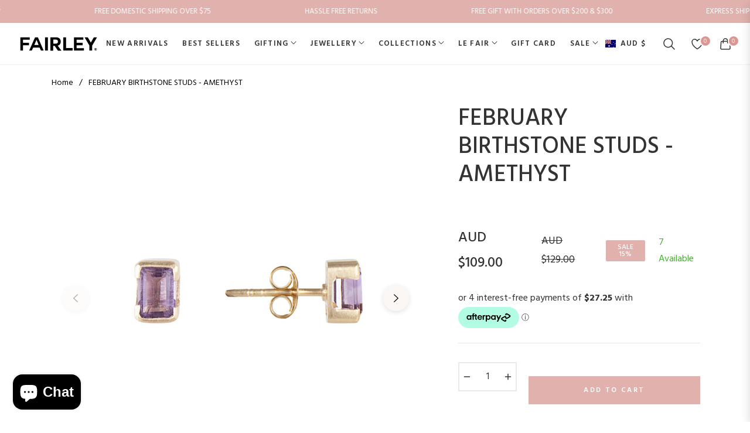

--- FILE ---
content_type: text/css
request_url: https://lovefairley.com/cdn/shop/t/71/assets/theme.css?v=106212386209477473931757381475
body_size: 43592
content:
.grid{*zoom: 1}.grid:after{content:"";display:table;clear:both}.grid{list-style:none;padding:0;margin:0 0 0 -20px}@media (max-width:991px){.grid{margin:0}}.grid__item{float:left;width:100%;-ms-flex-preferred-size:auto!important;-webkit-flex-basis:auto!important;-moz-flex-basis:auto!important;flex-basis:auto!important}.grid__item[class*=--push]{position:relative}.flex{display:-webkit-flex;display:-ms-flexbox;display:flex;width:100%}.flex__item{position:relative;-webkit-flex:1 1 100%;-moz-flex:1 1 100%;-ms-flex:1 1 100%;flex:1 1 100%;width:auto!important;min-width:0}.flex__item--fixed{-webkit-flex:0 1 auto;-moz-flex:0 1 auto;-ms-flex:0 1 auto;flex:0 1 auto}.gap-1{gap:.25rem!important}.gap-2{gap:.5rem!important}.gap-3{gap:1rem!important}.gap-4{gap:1.5rem!important}.gap-5{gap:3rem!important}.one-whole{width:100%;-ms-flex-preferred-size:100%;-webkit-flex-basis:100%;-moz-flex-basis:100%;flex-basis:100%}.one-half{width:50%;-ms-flex-preferred-size:50%;-webkit-flex-basis:50%;-moz-flex-basis:50%;flex-basis:50%}.one-third{width:33.33333%;-ms-flex-preferred-size:33.33333%;-webkit-flex-basis:33.33333%;-moz-flex-basis:33.33333%;flex-basis:33.33333%}.two-thirds{width:66.66667%;-ms-flex-preferred-size:66.66667%;-webkit-flex-basis:66.66667%;-moz-flex-basis:66.66667%;flex-basis:66.66667%}.one-quarter{width:25%;-ms-flex-preferred-size:25%;-webkit-flex-basis:25%;-moz-flex-basis:25%;flex-basis:25%}.two-quarters{width:50%;-ms-flex-preferred-size:50%;-webkit-flex-basis:50%;-moz-flex-basis:50%;flex-basis:50%}.three-quarters{width:75%;-ms-flex-preferred-size:75%;-webkit-flex-basis:75%;-moz-flex-basis:75%;flex-basis:75%}.one-fifth{width:20%;-ms-flex-preferred-size:20%;-webkit-flex-basis:20%;-moz-flex-basis:20%;flex-basis:20%}.two-fifths{width:40%;-ms-flex-preferred-size:40%;-webkit-flex-basis:40%;-moz-flex-basis:40%;flex-basis:40%}.three-fifths{width:60%;-ms-flex-preferred-size:60%;-webkit-flex-basis:60%;-moz-flex-basis:60%;flex-basis:60%}.four-fifths{width:80%;-ms-flex-preferred-size:80%;-webkit-flex-basis:80%;-moz-flex-basis:80%;flex-basis:80%}.one-sixth{width:16.66667%;-ms-flex-preferred-size:16.66667%;-webkit-flex-basis:16.66667%;-moz-flex-basis:16.66667%;flex-basis:16.66667%}.two-sixths{width:33.33333%;-ms-flex-preferred-size:33.33333%;-webkit-flex-basis:33.33333%;-moz-flex-basis:33.33333%;flex-basis:33.33333%}.three-sixths{width:50%;-ms-flex-preferred-size:50%;-webkit-flex-basis:50%;-moz-flex-basis:50%;flex-basis:50%}.four-sixths{width:66.66667%;-ms-flex-preferred-size:66.66667%;-webkit-flex-basis:66.66667%;-moz-flex-basis:66.66667%;flex-basis:66.66667%}.five-sixths{width:83.33333%;-ms-flex-preferred-size:83.33333%;-webkit-flex-basis:83.33333%;-moz-flex-basis:83.33333%;flex-basis:83.33333%}.one-eighth{width:12.5%;-ms-flex-preferred-size:12.5%;-webkit-flex-basis:12.5%;-moz-flex-basis:12.5%;flex-basis:12.5%}.two-eighths{width:25%;-ms-flex-preferred-size:25%;-webkit-flex-basis:25%;-moz-flex-basis:25%;flex-basis:25%}.three-eighths{width:37.5%;-ms-flex-preferred-size:37.5%;-webkit-flex-basis:37.5%;-moz-flex-basis:37.5%;flex-basis:37.5%}.four-eighths{width:50%;-ms-flex-preferred-size:50%;-webkit-flex-basis:50%;-moz-flex-basis:50%;flex-basis:50%}.five-eighths{width:62.5%;-ms-flex-preferred-size:62.5%;-webkit-flex-basis:62.5%;-moz-flex-basis:62.5%;flex-basis:62.5%}.six-eighths{width:75%;-ms-flex-preferred-size:75%;-webkit-flex-basis:75%;-moz-flex-basis:75%;flex-basis:75%}.seven-eighths{width:87.5%;-ms-flex-preferred-size:87.5%;-webkit-flex-basis:87.5%;-moz-flex-basis:87.5%;flex-basis:87.5%}.one-tenth{width:10%;-ms-flex-preferred-size:10%;-webkit-flex-basis:10%;-moz-flex-basis:10%;flex-basis:10%}.two-tenths{width:20%;-ms-flex-preferred-size:20%;-webkit-flex-basis:20%;-moz-flex-basis:20%;flex-basis:20%}.three-tenths{width:30%;-ms-flex-preferred-size:30%;-webkit-flex-basis:30%;-moz-flex-basis:30%;flex-basis:30%}.four-tenths{width:40%;-ms-flex-preferred-size:40%;-webkit-flex-basis:40%;-moz-flex-basis:40%;flex-basis:40%}.five-tenths{width:50%;-ms-flex-preferred-size:50%;-webkit-flex-basis:50%;-moz-flex-basis:50%;flex-basis:50%}.six-tenths{width:60%;-ms-flex-preferred-size:60%;-webkit-flex-basis:60%;-moz-flex-basis:60%;flex-basis:60%}.seven-tenths{width:70%;-ms-flex-preferred-size:70%;-webkit-flex-basis:70%;-moz-flex-basis:70%;flex-basis:70%}.eight-tenths{width:80%;-ms-flex-preferred-size:80%;-webkit-flex-basis:80%;-moz-flex-basis:80%;flex-basis:80%}.nine-tenths{width:90%;-ms-flex-preferred-size:90%;-webkit-flex-basis:90%;-moz-flex-basis:90%;flex-basis:90%}.one-twelfth{width:8.33333%;-ms-flex-preferred-size:8.33333%;-webkit-flex-basis:8.33333%;-moz-flex-basis:8.33333%;flex-basis:8.33333%}.two-twelfths{width:16.66667%;-ms-flex-preferred-size:16.66667%;-webkit-flex-basis:16.66667%;-moz-flex-basis:16.66667%;flex-basis:16.66667%}.three-twelfths{width:25%;-ms-flex-preferred-size:25%;-webkit-flex-basis:25%;-moz-flex-basis:25%;flex-basis:25%}.four-twelfths{width:33.33333%;-ms-flex-preferred-size:33.33333%;-webkit-flex-basis:33.33333%;-moz-flex-basis:33.33333%;flex-basis:33.33333%}.five-twelfths{width:41.66667%;-ms-flex-preferred-size:41.66667%;-webkit-flex-basis:41.66667%;-moz-flex-basis:41.66667%;flex-basis:41.66667%}.six-twelfths{width:50%;-ms-flex-preferred-size:50%;-webkit-flex-basis:50%;-moz-flex-basis:50%;flex-basis:50%}.seven-twelfths{width:58.33333%;-ms-flex-preferred-size:58.33333%;-webkit-flex-basis:58.33333%;-moz-flex-basis:58.33333%;flex-basis:58.33333%}.eight-twelfths{width:66.66667%;-ms-flex-preferred-size:66.66667%;-webkit-flex-basis:66.66667%;-moz-flex-basis:66.66667%;flex-basis:66.66667%}.nine-twelfths{width:75%;-ms-flex-preferred-size:75%;-webkit-flex-basis:75%;-moz-flex-basis:75%;flex-basis:75%}.ten-twelfths{width:83.33333%;-ms-flex-preferred-size:83.33333%;-webkit-flex-basis:83.33333%;-moz-flex-basis:83.33333%;flex-basis:83.33333%}.eleven-twelfths{width:91.66667%;-ms-flex-preferred-size:91.66667%;-webkit-flex-basis:91.66667%;-moz-flex-basis:91.66667%;flex-basis:91.66667%}.show{display:block!important}.hide{display:none!important}@media only screen and (max-width: 749px){.small--one-whole{width:100%;-ms-flex-preferred-size:100%;-webkit-flex-basis:100%;-moz-flex-basis:100%;flex-basis:100%}.small--one-half{width:50%;-ms-flex-preferred-size:50%;-webkit-flex-basis:50%;-moz-flex-basis:50%;flex-basis:50%}.small--one-third{width:33.33333%;-ms-flex-preferred-size:33.33333%;-webkit-flex-basis:33.33333%;-moz-flex-basis:33.33333%;flex-basis:33.33333%}.small--two-thirds{width:66.66667%;-ms-flex-preferred-size:66.66667%;-webkit-flex-basis:66.66667%;-moz-flex-basis:66.66667%;flex-basis:66.66667%}.small--one-quarter{width:25%;-ms-flex-preferred-size:25%;-webkit-flex-basis:25%;-moz-flex-basis:25%;flex-basis:25%}.small--two-quarters{width:50%;-ms-flex-preferred-size:50%;-webkit-flex-basis:50%;-moz-flex-basis:50%;flex-basis:50%}.small--three-quarters{width:75%;-ms-flex-preferred-size:75%;-webkit-flex-basis:75%;-moz-flex-basis:75%;flex-basis:75%}.small--one-fifth{width:20%;-ms-flex-preferred-size:20%;-webkit-flex-basis:20%;-moz-flex-basis:20%;flex-basis:20%}.small--two-fifths{width:40%;-ms-flex-preferred-size:40%;-webkit-flex-basis:40%;-moz-flex-basis:40%;flex-basis:40%}.small--three-fifths{width:60%;-ms-flex-preferred-size:60%;-webkit-flex-basis:60%;-moz-flex-basis:60%;flex-basis:60%}.small--four-fifths{width:80%;-ms-flex-preferred-size:80%;-webkit-flex-basis:80%;-moz-flex-basis:80%;flex-basis:80%}.small--one-sixth{width:16.66667%;-ms-flex-preferred-size:16.66667%;-webkit-flex-basis:16.66667%;-moz-flex-basis:16.66667%;flex-basis:16.66667%}.small--two-sixths{width:33.33333%;-ms-flex-preferred-size:33.33333%;-webkit-flex-basis:33.33333%;-moz-flex-basis:33.33333%;flex-basis:33.33333%}.small--three-sixths{width:50%;-ms-flex-preferred-size:50%;-webkit-flex-basis:50%;-moz-flex-basis:50%;flex-basis:50%}.small--four-sixths{width:66.66667%;-ms-flex-preferred-size:66.66667%;-webkit-flex-basis:66.66667%;-moz-flex-basis:66.66667%;flex-basis:66.66667%}.small--five-sixths{width:83.33333%;-ms-flex-preferred-size:83.33333%;-webkit-flex-basis:83.33333%;-moz-flex-basis:83.33333%;flex-basis:83.33333%}.small--one-eighth{width:12.5%;-ms-flex-preferred-size:12.5%;-webkit-flex-basis:12.5%;-moz-flex-basis:12.5%;flex-basis:12.5%}.small--two-eighths{width:25%;-ms-flex-preferred-size:25%;-webkit-flex-basis:25%;-moz-flex-basis:25%;flex-basis:25%}.small--three-eighths{width:37.5%;-ms-flex-preferred-size:37.5%;-webkit-flex-basis:37.5%;-moz-flex-basis:37.5%;flex-basis:37.5%}.small--four-eighths{width:50%;-ms-flex-preferred-size:50%;-webkit-flex-basis:50%;-moz-flex-basis:50%;flex-basis:50%}.small--five-eighths{width:62.5%;-ms-flex-preferred-size:62.5%;-webkit-flex-basis:62.5%;-moz-flex-basis:62.5%;flex-basis:62.5%}.small--six-eighths{width:75%;-ms-flex-preferred-size:75%;-webkit-flex-basis:75%;-moz-flex-basis:75%;flex-basis:75%}.small--seven-eighths{width:87.5%;-ms-flex-preferred-size:87.5%;-webkit-flex-basis:87.5%;-moz-flex-basis:87.5%;flex-basis:87.5%}.small--one-tenth{width:10%;-ms-flex-preferred-size:10%;-webkit-flex-basis:10%;-moz-flex-basis:10%;flex-basis:10%}.small--two-tenths{width:20%;-ms-flex-preferred-size:20%;-webkit-flex-basis:20%;-moz-flex-basis:20%;flex-basis:20%}.small--three-tenths{width:30%;-ms-flex-preferred-size:30%;-webkit-flex-basis:30%;-moz-flex-basis:30%;flex-basis:30%}.small--four-tenths{width:40%;-ms-flex-preferred-size:40%;-webkit-flex-basis:40%;-moz-flex-basis:40%;flex-basis:40%}.small--five-tenths{width:50%;-ms-flex-preferred-size:50%;-webkit-flex-basis:50%;-moz-flex-basis:50%;flex-basis:50%}.small--six-tenths{width:60%;-ms-flex-preferred-size:60%;-webkit-flex-basis:60%;-moz-flex-basis:60%;flex-basis:60%}.small--seven-tenths{width:70%;-ms-flex-preferred-size:70%;-webkit-flex-basis:70%;-moz-flex-basis:70%;flex-basis:70%}.small--eight-tenths{width:80%;-ms-flex-preferred-size:80%;-webkit-flex-basis:80%;-moz-flex-basis:80%;flex-basis:80%}.small--nine-tenths{width:90%;-ms-flex-preferred-size:90%;-webkit-flex-basis:90%;-moz-flex-basis:90%;flex-basis:90%}.small--one-twelfth{width:8.33333%;-ms-flex-preferred-size:8.33333%;-webkit-flex-basis:8.33333%;-moz-flex-basis:8.33333%;flex-basis:8.33333%}.small--two-twelfths{width:16.66667%;-ms-flex-preferred-size:16.66667%;-webkit-flex-basis:16.66667%;-moz-flex-basis:16.66667%;flex-basis:16.66667%}.small--three-twelfths{width:25%;-ms-flex-preferred-size:25%;-webkit-flex-basis:25%;-moz-flex-basis:25%;flex-basis:25%}.small--four-twelfths{width:33.33333%;-ms-flex-preferred-size:33.33333%;-webkit-flex-basis:33.33333%;-moz-flex-basis:33.33333%;flex-basis:33.33333%}.small--five-twelfths{width:41.66667%;-ms-flex-preferred-size:41.66667%;-webkit-flex-basis:41.66667%;-moz-flex-basis:41.66667%;flex-basis:41.66667%}.small--six-twelfths{width:50%;-ms-flex-preferred-size:50%;-webkit-flex-basis:50%;-moz-flex-basis:50%;flex-basis:50%}.small--seven-twelfths{width:58.33333%;-ms-flex-preferred-size:58.33333%;-webkit-flex-basis:58.33333%;-moz-flex-basis:58.33333%;flex-basis:58.33333%}.small--eight-twelfths{width:66.66667%;-ms-flex-preferred-size:66.66667%;-webkit-flex-basis:66.66667%;-moz-flex-basis:66.66667%;flex-basis:66.66667%}.small--nine-twelfths{width:75%;-ms-flex-preferred-size:75%;-webkit-flex-basis:75%;-moz-flex-basis:75%;flex-basis:75%}.small--ten-twelfths{width:83.33333%;-ms-flex-preferred-size:83.33333%;-webkit-flex-basis:83.33333%;-moz-flex-basis:83.33333%;flex-basis:83.33333%}.small--eleven-twelfths{width:91.66667%;-ms-flex-preferred-size:91.66667%;-webkit-flex-basis:91.66667%;-moz-flex-basis:91.66667%;flex-basis:91.66667%}.grid--uniform .small--one-half:nth-child(odd),.grid--uniform .small--one-third:nth-child(3n+1),.grid--uniform .small--one-quarter:nth-child(4n+1),.grid--uniform .small--one-fifth:nth-child(5n+1),.grid--uniform .small--one-sixth:nth-child(6n+1),.grid--uniform .small--two-sixths:nth-child(3n+1),.grid--uniform .small--three-sixths:nth-child(odd),.grid--uniform .small--two-eighths:nth-child(4n+1),.grid--uniform .small--four-eighths:nth-child(odd),.grid--uniform .small--five-tenths:nth-child(odd),.grid--uniform .small--one-twelfth:nth-child(12n+1),.grid--uniform .small--two-twelfths:nth-child(6n+1),.grid--uniform .small--three-twelfths:nth-child(4n+1),.grid--uniform .small--four-twelfths:nth-child(3n+1),.grid--uniform .small--six-twelfths:nth-child(odd){clear:both}.small--show{display:block!important}.small--hide{display:none!important}}@media only screen and (min-width: 750px){.medium-up--one-whole{width:100%;-ms-flex-preferred-size:100%;-webkit-flex-basis:100%;-moz-flex-basis:100%;flex-basis:100%}.medium-up--one-half{width:50%;-ms-flex-preferred-size:50%;-webkit-flex-basis:50%;-moz-flex-basis:50%;flex-basis:50%}.medium-up--one-third{width:33.33333%;-ms-flex-preferred-size:33.33333%;-webkit-flex-basis:33.33333%;-moz-flex-basis:33.33333%;flex-basis:33.33333%}.medium-up--two-thirds{width:66.66667%;-ms-flex-preferred-size:66.66667%;-webkit-flex-basis:66.66667%;-moz-flex-basis:66.66667%;flex-basis:66.66667%}.medium-up--one-quarter{width:25%;-ms-flex-preferred-size:25%;-webkit-flex-basis:25%;-moz-flex-basis:25%;flex-basis:25%}.medium-up--two-quarters{width:50%;-ms-flex-preferred-size:50%;-webkit-flex-basis:50%;-moz-flex-basis:50%;flex-basis:50%}.medium-up--three-quarters{width:75%;-ms-flex-preferred-size:75%;-webkit-flex-basis:75%;-moz-flex-basis:75%;flex-basis:75%}.medium-up--one-fifth{width:20%;-ms-flex-preferred-size:20%;-webkit-flex-basis:20%;-moz-flex-basis:20%;flex-basis:20%}.medium-up--two-fifths{width:40%;-ms-flex-preferred-size:40%;-webkit-flex-basis:40%;-moz-flex-basis:40%;flex-basis:40%}.medium-up--three-fifths{width:60%;-ms-flex-preferred-size:60%;-webkit-flex-basis:60%;-moz-flex-basis:60%;flex-basis:60%}.medium-up--four-fifths{width:80%;-ms-flex-preferred-size:80%;-webkit-flex-basis:80%;-moz-flex-basis:80%;flex-basis:80%}.medium-up--one-sixth{width:16.66667%;-ms-flex-preferred-size:16.66667%;-webkit-flex-basis:16.66667%;-moz-flex-basis:16.66667%;flex-basis:16.66667%}.medium-up--two-sixths{width:33.33333%;-ms-flex-preferred-size:33.33333%;-webkit-flex-basis:33.33333%;-moz-flex-basis:33.33333%;flex-basis:33.33333%}.medium-up--three-sixths{width:50%;-ms-flex-preferred-size:50%;-webkit-flex-basis:50%;-moz-flex-basis:50%;flex-basis:50%}.medium-up--four-sixths{width:66.66667%;-ms-flex-preferred-size:66.66667%;-webkit-flex-basis:66.66667%;-moz-flex-basis:66.66667%;flex-basis:66.66667%}.medium-up--five-sixths{width:83.33333%;-ms-flex-preferred-size:83.33333%;-webkit-flex-basis:83.33333%;-moz-flex-basis:83.33333%;flex-basis:83.33333%}.medium-up--one-eighth{width:12.5%;-ms-flex-preferred-size:12.5%;-webkit-flex-basis:12.5%;-moz-flex-basis:12.5%;flex-basis:12.5%}.medium-up--two-eighths{width:25%;-ms-flex-preferred-size:25%;-webkit-flex-basis:25%;-moz-flex-basis:25%;flex-basis:25%}.medium-up--three-eighths{width:37.5%;-ms-flex-preferred-size:37.5%;-webkit-flex-basis:37.5%;-moz-flex-basis:37.5%;flex-basis:37.5%}.medium-up--four-eighths{width:50%;-ms-flex-preferred-size:50%;-webkit-flex-basis:50%;-moz-flex-basis:50%;flex-basis:50%}.medium-up--five-eighths{width:62.5%;-ms-flex-preferred-size:62.5%;-webkit-flex-basis:62.5%;-moz-flex-basis:62.5%;flex-basis:62.5%}.medium-up--six-eighths{width:75%;-ms-flex-preferred-size:75%;-webkit-flex-basis:75%;-moz-flex-basis:75%;flex-basis:75%}.medium-up--seven-eighths{width:87.5%;-ms-flex-preferred-size:87.5%;-webkit-flex-basis:87.5%;-moz-flex-basis:87.5%;flex-basis:87.5%}.medium-up--one-tenth{width:10%;-ms-flex-preferred-size:10%;-webkit-flex-basis:10%;-moz-flex-basis:10%;flex-basis:10%}.medium-up--two-tenths{width:20%;-ms-flex-preferred-size:20%;-webkit-flex-basis:20%;-moz-flex-basis:20%;flex-basis:20%}.medium-up--three-tenths{width:30%;-ms-flex-preferred-size:30%;-webkit-flex-basis:30%;-moz-flex-basis:30%;flex-basis:30%}.medium-up--four-tenths{width:40%;-ms-flex-preferred-size:40%;-webkit-flex-basis:40%;-moz-flex-basis:40%;flex-basis:40%}.medium-up--five-tenths{width:50%;-ms-flex-preferred-size:50%;-webkit-flex-basis:50%;-moz-flex-basis:50%;flex-basis:50%}.medium-up--six-tenths{width:60%;-ms-flex-preferred-size:60%;-webkit-flex-basis:60%;-moz-flex-basis:60%;flex-basis:60%}.medium-up--seven-tenths{width:70%;-ms-flex-preferred-size:70%;-webkit-flex-basis:70%;-moz-flex-basis:70%;flex-basis:70%}.medium-up--eight-tenths{width:80%;-ms-flex-preferred-size:80%;-webkit-flex-basis:80%;-moz-flex-basis:80%;flex-basis:80%}.medium-up--nine-tenths{width:90%;-ms-flex-preferred-size:90%;-webkit-flex-basis:90%;-moz-flex-basis:90%;flex-basis:90%}.medium-up--one-twelfth{width:8.33333%;-ms-flex-preferred-size:8.33333%;-webkit-flex-basis:8.33333%;-moz-flex-basis:8.33333%;flex-basis:8.33333%}.medium-up--two-twelfths{width:16.66667%;-ms-flex-preferred-size:16.66667%;-webkit-flex-basis:16.66667%;-moz-flex-basis:16.66667%;flex-basis:16.66667%}.medium-up--three-twelfths{width:25%;-ms-flex-preferred-size:25%;-webkit-flex-basis:25%;-moz-flex-basis:25%;flex-basis:25%}.medium-up--four-twelfths{width:33.33333%;-ms-flex-preferred-size:33.33333%;-webkit-flex-basis:33.33333%;-moz-flex-basis:33.33333%;flex-basis:33.33333%}.medium-up--five-twelfths{width:41.66667%;-ms-flex-preferred-size:41.66667%;-webkit-flex-basis:41.66667%;-moz-flex-basis:41.66667%;flex-basis:41.66667%}.medium-up--six-twelfths{width:50%;-ms-flex-preferred-size:50%;-webkit-flex-basis:50%;-moz-flex-basis:50%;flex-basis:50%}.medium-up--seven-twelfths{width:58.33333%;-ms-flex-preferred-size:58.33333%;-webkit-flex-basis:58.33333%;-moz-flex-basis:58.33333%;flex-basis:58.33333%}.medium-up--eight-twelfths{width:66.66667%;-ms-flex-preferred-size:66.66667%;-webkit-flex-basis:66.66667%;-moz-flex-basis:66.66667%;flex-basis:66.66667%}.medium-up--nine-twelfths{width:75%;-ms-flex-preferred-size:75%;-webkit-flex-basis:75%;-moz-flex-basis:75%;flex-basis:75%}.medium-up--ten-twelfths{width:83.33333%;-ms-flex-preferred-size:83.33333%;-webkit-flex-basis:83.33333%;-moz-flex-basis:83.33333%;flex-basis:83.33333%}.medium-up--eleven-twelfths{width:91.66667%;-ms-flex-preferred-size:91.66667%;-webkit-flex-basis:91.66667%;-moz-flex-basis:91.66667%;flex-basis:91.66667%}.grid--uniform .medium-up--one-half:nth-child(odd),.grid--uniform .medium-up--one-third:nth-child(3n+1),.grid--uniform .medium-up--one-quarter:nth-child(4n+1),.grid--uniform .medium-up--one-fifth:nth-child(5n+1),.grid--uniform .medium-up--one-sixth:nth-child(6n+1),.grid--uniform .medium-up--two-sixths:nth-child(3n+1),.grid--uniform .medium-up--three-sixths:nth-child(odd),.grid--uniform .medium-up--two-eighths:nth-child(4n+1),.grid--uniform .medium-up--four-eighths:nth-child(odd),.grid--uniform .medium-up--five-tenths:nth-child(odd),.grid--uniform .medium-up--one-twelfth:nth-child(12n+1),.grid--uniform .medium-up--two-twelfths:nth-child(6n+1),.grid--uniform .medium-up--three-twelfths:nth-child(4n+1),.grid--uniform .medium-up--four-twelfths:nth-child(3n+1),.grid--uniform .medium-up--six-twelfths:nth-child(odd){clear:both}.medium-up--show{display:block!important}.medium-up--hide{display:none!important}}@media only screen and (min-width: 990px){.large-up--one-whole{width:100%;-ms-flex-preferred-size:100%;-webkit-flex-basis:100%;-moz-flex-basis:100%;flex-basis:100%}.large-up--one-half{width:50%;-ms-flex-preferred-size:50%;-webkit-flex-basis:50%;-moz-flex-basis:50%;flex-basis:50%}.large-up--one-third{width:33.33333%;-ms-flex-preferred-size:33.33333%;-webkit-flex-basis:33.33333%;-moz-flex-basis:33.33333%;flex-basis:33.33333%}.large-up--two-thirds{width:66.66667%;-ms-flex-preferred-size:66.66667%;-webkit-flex-basis:66.66667%;-moz-flex-basis:66.66667%;flex-basis:66.66667%}.large-up--one-quarter{width:25%;-ms-flex-preferred-size:25%;-webkit-flex-basis:25%;-moz-flex-basis:25%;flex-basis:25%}.large-up--two-quarters{width:50%;-ms-flex-preferred-size:50%;-webkit-flex-basis:50%;-moz-flex-basis:50%;flex-basis:50%}.large-up--three-quarters{width:75%;-ms-flex-preferred-size:75%;-webkit-flex-basis:75%;-moz-flex-basis:75%;flex-basis:75%}.large-up--one-fifth{width:20%;-ms-flex-preferred-size:20%;-webkit-flex-basis:20%;-moz-flex-basis:20%;flex-basis:20%}.large-up--two-fifths{width:40%;-ms-flex-preferred-size:40%;-webkit-flex-basis:40%;-moz-flex-basis:40%;flex-basis:40%}.large-up--three-fifths{width:60%;-ms-flex-preferred-size:60%;-webkit-flex-basis:60%;-moz-flex-basis:60%;flex-basis:60%}.large-up--four-fifths{width:80%;-ms-flex-preferred-size:80%;-webkit-flex-basis:80%;-moz-flex-basis:80%;flex-basis:80%}.large-up--one-sixth{width:16.66667%;-ms-flex-preferred-size:16.66667%;-webkit-flex-basis:16.66667%;-moz-flex-basis:16.66667%;flex-basis:16.66667%}.large-up--two-sixths{width:33.33333%;-ms-flex-preferred-size:33.33333%;-webkit-flex-basis:33.33333%;-moz-flex-basis:33.33333%;flex-basis:33.33333%}.large-up--three-sixths{width:50%;-ms-flex-preferred-size:50%;-webkit-flex-basis:50%;-moz-flex-basis:50%;flex-basis:50%}.large-up--four-sixths{width:66.66667%;-ms-flex-preferred-size:66.66667%;-webkit-flex-basis:66.66667%;-moz-flex-basis:66.66667%;flex-basis:66.66667%}.large-up--five-sixths{width:83.33333%;-ms-flex-preferred-size:83.33333%;-webkit-flex-basis:83.33333%;-moz-flex-basis:83.33333%;flex-basis:83.33333%}.large-up--one-eighth{width:12.5%;-ms-flex-preferred-size:12.5%;-webkit-flex-basis:12.5%;-moz-flex-basis:12.5%;flex-basis:12.5%}.large-up--two-eighths{width:25%;-ms-flex-preferred-size:25%;-webkit-flex-basis:25%;-moz-flex-basis:25%;flex-basis:25%}.large-up--three-eighths{width:37.5%;-ms-flex-preferred-size:37.5%;-webkit-flex-basis:37.5%;-moz-flex-basis:37.5%;flex-basis:37.5%}.large-up--four-eighths{width:50%;-ms-flex-preferred-size:50%;-webkit-flex-basis:50%;-moz-flex-basis:50%;flex-basis:50%}.large-up--five-eighths{width:62.5%;-ms-flex-preferred-size:62.5%;-webkit-flex-basis:62.5%;-moz-flex-basis:62.5%;flex-basis:62.5%}.large-up--six-eighths{width:75%;-ms-flex-preferred-size:75%;-webkit-flex-basis:75%;-moz-flex-basis:75%;flex-basis:75%}.large-up--seven-eighths{width:87.5%;-ms-flex-preferred-size:87.5%;-webkit-flex-basis:87.5%;-moz-flex-basis:87.5%;flex-basis:87.5%}.large-up--one-tenth{width:10%;-ms-flex-preferred-size:10%;-webkit-flex-basis:10%;-moz-flex-basis:10%;flex-basis:10%}.large-up--two-tenths{width:20%;-ms-flex-preferred-size:20%;-webkit-flex-basis:20%;-moz-flex-basis:20%;flex-basis:20%}.large-up--three-tenths{width:30%;-ms-flex-preferred-size:30%;-webkit-flex-basis:30%;-moz-flex-basis:30%;flex-basis:30%}.large-up--four-tenths{width:40%;-ms-flex-preferred-size:40%;-webkit-flex-basis:40%;-moz-flex-basis:40%;flex-basis:40%}.large-up--five-tenths{width:50%;-ms-flex-preferred-size:50%;-webkit-flex-basis:50%;-moz-flex-basis:50%;flex-basis:50%}.large-up--six-tenths{width:60%;-ms-flex-preferred-size:60%;-webkit-flex-basis:60%;-moz-flex-basis:60%;flex-basis:60%}.large-up--seven-tenths{width:70%;-ms-flex-preferred-size:70%;-webkit-flex-basis:70%;-moz-flex-basis:70%;flex-basis:70%}.large-up--eight-tenths{width:80%;-ms-flex-preferred-size:80%;-webkit-flex-basis:80%;-moz-flex-basis:80%;flex-basis:80%}.large-up--nine-tenths{width:90%;-ms-flex-preferred-size:90%;-webkit-flex-basis:90%;-moz-flex-basis:90%;flex-basis:90%}.large-up--one-twelfth{width:8.33333%;-ms-flex-preferred-size:8.33333%;-webkit-flex-basis:8.33333%;-moz-flex-basis:8.33333%;flex-basis:8.33333%}.large-up--two-twelfths{width:16.66667%;-ms-flex-preferred-size:16.66667%;-webkit-flex-basis:16.66667%;-moz-flex-basis:16.66667%;flex-basis:16.66667%}.large-up--three-twelfths{width:25%;-ms-flex-preferred-size:25%;-webkit-flex-basis:25%;-moz-flex-basis:25%;flex-basis:25%}.large-up--four-twelfths{width:33.33333%;-ms-flex-preferred-size:33.33333%;-webkit-flex-basis:33.33333%;-moz-flex-basis:33.33333%;flex-basis:33.33333%}.large-up--five-twelfths{width:41.66667%;-ms-flex-preferred-size:41.66667%;-webkit-flex-basis:41.66667%;-moz-flex-basis:41.66667%;flex-basis:41.66667%}.large-up--six-twelfths{width:50%;-ms-flex-preferred-size:50%;-webkit-flex-basis:50%;-moz-flex-basis:50%;flex-basis:50%}.large-up--seven-twelfths{width:58.33333%;-ms-flex-preferred-size:58.33333%;-webkit-flex-basis:58.33333%;-moz-flex-basis:58.33333%;flex-basis:58.33333%}.large-up--eight-twelfths{width:66.66667%;-ms-flex-preferred-size:66.66667%;-webkit-flex-basis:66.66667%;-moz-flex-basis:66.66667%;flex-basis:66.66667%}.large-up--nine-twelfths{width:75%;-ms-flex-preferred-size:75%;-webkit-flex-basis:75%;-moz-flex-basis:75%;flex-basis:75%}.large-up--ten-twelfths{width:83.33333%;-ms-flex-preferred-size:83.33333%;-webkit-flex-basis:83.33333%;-moz-flex-basis:83.33333%;flex-basis:83.33333%}.large-up--eleven-twelfths{width:91.66667%;-ms-flex-preferred-size:91.66667%;-webkit-flex-basis:91.66667%;-moz-flex-basis:91.66667%;flex-basis:91.66667%}.grid--uniform .large-up--one-half:nth-child(odd),.grid--uniform .large-up--one-third:nth-child(3n+1),.grid--uniform .large-up--one-quarter:nth-child(4n+1),.grid--uniform .large-up--one-fifth:nth-child(5n+1),.grid--uniform .large-up--one-sixth:nth-child(6n+1),.grid--uniform .large-up--two-sixths:nth-child(3n+1),.grid--uniform .large-up--three-sixths:nth-child(odd),.grid--uniform .large-up--two-eighths:nth-child(4n+1),.grid--uniform .large-up--four-eighths:nth-child(odd),.grid--uniform .large-up--five-tenths:nth-child(odd),.grid--uniform .large-up--one-twelfth:nth-child(12n+1),.grid--uniform .large-up--two-twelfths:nth-child(6n+1),.grid--uniform .large-up--three-twelfths:nth-child(4n+1),.grid--uniform .large-up--four-twelfths:nth-child(3n+1),.grid--uniform .large-up--six-twelfths:nth-child(odd){clear:both}.large-up--show{display:block!important}.large-up--hide{display:none!important}}@media only screen and (min-width: 750px){.medium-up--push-one-half{left:50%}.medium-up--push-one-third{left:33.33333%}.medium-up--push-two-thirds{left:66.66667%}.medium-up--push-one-quarter{left:25%}.medium-up--push-two-quarters{left:50%}.medium-up--push-three-quarters{left:75%}.medium-up--push-one-fifth{left:20%}.medium-up--push-two-fifths{left:40%}.medium-up--push-three-fifths{left:60%}.medium-up--push-four-fifths{left:80%}.medium-up--push-one-sixth{left:16.66667%}.medium-up--push-two-sixths{left:33.33333%}.medium-up--push-three-sixths{left:50%}.medium-up--push-four-sixths{left:66.66667%}.medium-up--push-five-sixths{left:83.33333%}.medium-up--push-one-eighth{left:12.5%}.medium-up--push-two-eighths{left:25%}.medium-up--push-three-eighths{left:37.5%}.medium-up--push-four-eighths{left:50%}.medium-up--push-five-eighths{left:62.5%}.medium-up--push-six-eighths{left:75%}.medium-up--push-seven-eighths{left:87.5%}.medium-up--push-one-tenth{left:10%}.medium-up--push-two-tenths{left:20%}.medium-up--push-three-tenths{left:30%}.medium-up--push-four-tenths{left:40%}.medium-up--push-five-tenths{left:50%}.medium-up--push-six-tenths{left:60%}.medium-up--push-seven-tenths{left:70%}.medium-up--push-eight-tenths{left:80%}.medium-up--push-nine-tenths{left:90%}.medium-up--push-one-twelfth{left:8.33333%}.medium-up--push-two-twelfths{left:16.66667%}.medium-up--push-three-twelfths{left:25%}.medium-up--push-four-twelfths{left:33.33333%}.medium-up--push-five-twelfths{left:41.66667%}.medium-up--push-six-twelfths{left:50%}.medium-up--push-seven-twelfths{left:58.33333%}.medium-up--push-eight-twelfths{left:66.66667%}.medium-up--push-nine-twelfths{left:75%}.medium-up--push-ten-twelfths{left:83.33333%}.medium-up--push-eleven-twelfths{left:91.66667%}}*,*:before,*:after{box-sizing:border-box}*:focus{outline:none}body{margin:0!important;transition:opacity ease-out 1.2s;opacity:1!important}body,input,textarea,button,select{-webkit-font-smoothing:antialiased;-webkit-text-size-adjust:100%}img{max-width:100%;border:0;height:auto}button,input,optgroup,select,textarea{color:inherit;font:inherit;margin:0}button[disabled],html input[disabled]{cursor:default}button::-moz-focus-inner,[type=button]::-moz-focus-inner,[type=reset]::-moz-focus-inner,[type=submit]::-moz-focus-inner{border-style:none;padding:0}button:-moz-focusring,[type=button]:-moz-focusring,[type=reset]:-moz-focusring,[type=submit]:-moz-focusring{outline:1px dotted ButtonText}button:focus{outline:none}input[type=search]{-webkit-appearance:none;-moz-appearance:none;appearance:none}table{border-collapse:collapse;border-spacing:0}td,th{padding:0}textarea{overflow:auto;-webkit-appearance:none;-moz-appearance:none;appearance:none}[tabindex="-1"]:focus{outline:none}.clearfix{*zoom: 1}.clearfix:after{content:"";display:table;clear:both}.visually-hidden,.icon__fallback-text,.no-js .lazyload,.no-js .article__photo-wrapper,.no-js .image-content__image-wrapper{position:absolute!important;overflow:hidden;clip:rect(0 0 0 0);height:1px;width:1px;margin:-1px;padding:0;border:0}.js-focus-hidden:focus{outline:none}.outline-none{outline:0}.outline-none:hover,.outline-none:focus,.outline-none:active{outline:0}.box-shadow-none{box-shadow:none!important}.box-shadow-none:hover,.box-shadow-none:focus,.box-shadow-none:active{box-shadow:none!important}.skip-link:focus{clip:auto;width:auto;height:auto;margin:0;color:var(--color-body-text);background-color:var(--color-body);padding:var(--g-hgutter);z-index:10000;transition:none}body,html{background-color:var(--color-body)}.container,.container-fluid,.col,.col-1,.col-10,.col-11,.col-12,.col-2,.col-3,.col-4,.col-5,.col-6,.col-7,.col-8,.col-9,.col-auto,.col-lg,.col-lg-1,.col-lg-10,.col-lg-11,.col-lg-12,.col-lg-2,.col-lg-3,.col-lg-4,.col-lg-5,.col-lg-6,.col-lg-7,.col-lg-8,.col-lg-9,.col-lg-auto,.col-md,.col-md-1,.col-md-10,.col-md-11,.col-md-12,.col-md-2,.col-md-3,.col-md-4,.col-md-5,.col-md-6,.col-md-7,.col-md-8,.col-md-9,.col-md-auto,.col-sm,.col-sm-1,.col-sm-10,.col-sm-11,.col-sm-12,.col-sm-2,.col-sm-3,.col-sm-4,.col-sm-5,.col-sm-6,.col-sm-7,.col-sm-8,.col-sm-9,.col-sm-auto,.col-xl,.col-xl-1,.col-xl-10,.col-xl-11,.col-xl-12,.col-xl-2,.col-xl-3,.col-xl-4,.col-xl-5,.col-xl-6,.col-xl-7,.col-xl-8,.col-xl-9,.col-xl-auto,.col-2-4,.col-9-6,.col-sm-2-4,.col-sm-9-6,.col-md-2-4,.col-md-9-6,.col-lg-2-4,.col-lg-9-6{padding-left:var(--g-hgutter);padding-right:var(--g-hgutter)}.container-fluid{padding:0 20px}@media only screen and (min-width: 990px){.container-fluid{width:100%;max-width:1600px;margin-left:auto;margin-right:auto;padding-left:var(--g-gutter);padding-right:var(--g-gutter)}}@media only screen and (max-width: 989px){.container{padding:0 20px}}.row{margin-right:calc(0px - var(--g-hgutter));margin-left:calc(0px - var(--g-hgutter))}.row.no-gutters{margin-right:0;margin-left:0}.col-2-4,.col-9-6{-ms-flex:0 0 20%;flex:0 0 20%;max-width:20%}.col-9-6{-ms-flex:0 0 80%;flex:0 0 80%;max-width:80%}@media (min-width: 576px){.col-sm-2-4{-ms-flex:0 0 20%;flex:0 0 20%;max-width:20%}.col-sm-9-6{-ms-flex:0 0 80%;flex:0 0 80%;max-width:80%}}@media (min-width: 768px){.col-md-2-4{-ms-flex:0 0 20%;flex:0 0 20%;max-width:20%}.col-md-9-6{-ms-flex:0 0 80%;flex:0 0 80%;max-width:80%}}@media (min-width: 992px){.col-lg-2-4{-ms-flex:0 0 20%;flex:0 0 20%;max-width:20%}.col-lg-9-6{-ms-flex:0 0 80%;flex:0 0 80%;max-width:80%}}.page-width{max-width:1180px;margin:0 auto;padding:0 20px}.page-width:after{content:"";display:table;clear:both}@media only screen and (min-width: 750px){.page-width{padding:0 var(--g-gutter)}}blockquote p+cite{margin-top:var(--g-hgutter)}blockquote cite{display:block}blockquote cite:before{content:"\2014  "}code,pre{font-family:Consolas,monospace;font-size:1em}pre{overflow:auto}.blockquote{position:relative;font-size:16px}svg,.icon,[class^=icon-]{display:inline-block;vertical-align:middle;width:16px;height:16px;font-size:16px;fill:currentColor}svg.w-24{width:24px;height:24px}svg.w-20{width:20px;height:20px}.no-svg svg,.no-svg .icon,.no-svg [class^=icon-]{display:none}.iconx2 svg,.iconx2 .icon,.iconx2 [class^=icon-]{width:25px;height:25px;font-size:25px}.iconx3 svg,.iconx3 .icon,.iconx3 [class^=icon-]{width:30px;height:30px;font-size:30px}.iconx4 svg,.iconx4 .icon,.iconx4 [class^=icon-]{width:35px;height:35px;font-size:35px}.iconx5 svg,.iconx5 .icon,.iconx5 [class^=icon-]{width:40px;height:40px;font-size:40px}.iconx6 svg,.iconx6 .icon,.iconx6 [class^=icon-]{width:45px;height:45px;font-size:45px}.iconx7 svg,.iconx7 .icon,.iconx7 [class^=icon-]{width:50px;height:50px;font-size:50px}.iconx8 svg,.iconx8 .icon,.iconx8 [class^=icon-]{width:50px;height:50px;font-size:50px}.iconx9 svg,.iconx9 .icon,.iconx9 [class^=icon-]{width:60px;height:60px;font-size:60px}.iconx10 svg,.iconx10 .icon,.iconx10 [class^=icon-]{width:65px;height:65px;font-size:65px}.iconx11 svg,.iconx11 .icon,.iconx11 [class^=icon-]{width:70px;height:70px;font-size:70px}.iconx12 svg,.iconx12 .icon,.iconx12 [class^=icon-]{width:75px;height:75px;font-size:75px}.iconx13 svg,.iconx13 .icon,.iconx13 [class^=icon-]{width:80px;height:80px;font-size:80px}.iconx14 svg,.iconx14 .icon,.iconx14 [class^=icon-]{width:85px;height:85px;font-size:85px}.iconx15 svg,.iconx15 .icon,.iconx15 [class^=icon-]{width:90px;height:90px;font-size:90px}.no-svg .icon__fallback-text{position:static!important;overflow:inherit;clip:none;height:auto;width:auto;margin:0}svg.icon:not(.icon--full-color) circle,svg.icon:not(.icon--full-color) ellipse,svg.icon:not(.icon--full-color) g,svg.icon:not(.icon--full-color) line,svg.icon:not(.icon--full-color) path,svg.icon:not(.icon--full-color) polygon,svg.icon:not(.icon--full-color) polyline,svg.icon:not(.icon--full-color) rect,symbol.icon:not(.icon--full-color) circle,symbol.icon:not(.icon--full-color) ellipse,symbol.icon:not(.icon--full-color) g,symbol.icon:not(.icon--full-color) line,symbol.icon:not(.icon--full-color) path,symbol.icon:not(.icon--full-color) polygon,symbol.icon:not(.icon--full-color) polyline,symbol.icon:not(.icon--full-color) rect{fill:inherit;stroke:inherit}.lazyload,.lazyloading{opacity:.3}.lazyloaded{opacity:1;transition:opacity .2s}@keyframes zoom-fade-small{0%{opacity:0;transform:scale(1.1)}10%{opacity:.1}20%{opacity:.2}to{opacity:1;transform:scale(1)}}.scale-in{transition:transform .75s cubic-bezier(.215,.61,.355,1),opacity .8s cubic-bezier(0,.14,.19,1);transition-delay:.5s;opacity:0;transform:scale(1.06);will-change:transform;-webkit-backface-visibility:hidden;backface-visibility:hidden;transform-origin:bottom center;transition-delay:0s!important}.scale-in.lazyloaded{opacity:1;transform:scale(1);transition-delay:0s}img[data-sizes=auto]{display:block;width:100%}.payment-icons{-moz-user-select:none;-ms-user-select:none;-webkit-user-select:none;user-select:none;cursor:default}.payment-icons li{margin-right:5px}.payment-icons .icon,.payment-icons [class^=icon-]{width:38px;height:24px}.payment-icons .icon--wide{width:55px}ul,ol{margin:0;padding:0}ol{list-style:decimal}.list-styled{padding-left:30px}.rtl .list-styled{padding-right:30px;padding-left:inherit}.list--inline{padding:0;margin:0}.list--inline li{display:inline-block;margin-bottom:0}.text-center.rte ul,.text-center.rte ol,.text-center .rte ul,.text-center .rte ol{margin-left:0;list-style-position:inside}.rte__table-wrapper{max-width:100%;overflow:auto;-webkit-overflow-scrolling:touch}.btn{cursor:pointer;border-radius:0}.btn.focus,.btn:focus{box-shadow:none}.btn-link{color:var(--g-main);text-decoration:none}.btn-link:hover,.btn-link:active,.btn-link:focus{text-decoration:none;color:var(--g-cta-button)}.btn-primary,.btn-primary.disabled{border:1px solid var(--g-cta-button);background-color:var(--g-cta-button);color:#fff}.btn-primary:hover,.btn-primary:active,.btn-primary:focus{background-color:var(--g-main)!important;color:#fff!important;border-color:var(--g-main)!important;box-shadow:none!important}.btn-theme,.shopify-payment-button .shopify-payment-button__button--unbranded,.spr-summary-actions-newreview{z-index:1}.btn-theme.btn-sm,.shopify-payment-button .btn-sm.shopify-payment-button__button--unbranded,.btn-sm.spr-summary-actions-newreview{padding:.7rem 1rem}.btn-sm{padding:.7rem 1rem!important}input.btn-theme,.shopify-payment-button input.shopify-payment-button__button--unbranded,input.spr-summary-actions-newreview{background-color:var(--g-cta-button)}input.btn-theme:hover,.shopify-payment-button input.shopify-payment-button__button--unbranded:hover,input.spr-summary-actions-newreview:hover{background-color:var(--g-main)}.btn-theme,.shopify-payment-button .shopify-payment-button__button--unbranded,.spr-summary-actions-newreview,.rte .btn-theme,.rte .shopify-payment-button .shopify-payment-button__button--unbranded,.shopify-payment-button .rte .shopify-payment-button__button--unbranded,.rte .spr-summary-actions-newreview,.shopify-challenge__button,.jdgm-widget .jdgm-write-rev-link{padding:var(--g-padding-ver-btn) var(--g-padding-hoz-btn);display:inline-block;width:auto;text-decoration:none!important;text-align:center;vertical-align:middle;white-space:nowrap;cursor:pointer;border:1px solid var(--g-cta-button);-moz-user-select:none;-ms-user-select:none;-webkit-user-select:none;user-select:none;-webkit-appearance:none;-moz-appearance:none;appearance:none;text-transform:var(--g-text-transform-btn);font-size:var(--g-font-size-btn);line-height:1;font-weight:var(--g-font-weight-btn);background-color:var(--g-cta-button);color:var(--g-cta-text);font-family:var(--g-font-family_btn);letter-spacing:var(--g-font-spacing-btn);border-radius:var(--g-font-radius-btn);position:relative;overflow:hidden;transition:.4s;border:none}.btn-outline{text-transform:var(--g-text-transform-btn);font-size:var(--g-font-size-btn);line-height:1;font-weight:var(--g-font-weight-btn);background-color:transparent;font-family:var(--g-font-family_btn);letter-spacing:var(--g-font-spacing-btn);border-radius:var(--g-font-radius-btn);padding:calc(var(--g-padding-ver-btn) - 1px) var(--g-padding-hoz-btn);display:inline-block;border:1px solid var(--g-btn-outline-color);overflow:hidden;position:relative;z-index:1;color:var(--g-btn-outline-color)}.btn-outline.btn-outline-white{border-color:#fff;color:#fff}.btn-outline.btn-outline-white:hover{border-color:#fff;color:var(--g-btn-outline-color)}.btn-outline.btn-outline-white:before{background-color:#fff}.btn-theme.btn-white,.shopify-payment-button .btn-white.shopify-payment-button__button--unbranded,.btn-white.spr-summary-actions-newreview,.rte .btn-theme.btn-white,.rte .shopify-payment-button .btn-white.shopify-payment-button__button--unbranded,.shopify-payment-button .rte .btn-white.shopify-payment-button__button--unbranded,.rte .btn-white.spr-summary-actions-newreview{background:#fff;color:var(--g-btn-outline-color)}.btn-theme.btn-white:before,.shopify-payment-button .btn-white.shopify-payment-button__button--unbranded:before,.btn-white.spr-summary-actions-newreview:before,.rte .btn-theme.btn-white:before,.rte .shopify-payment-button .btn-white.shopify-payment-button__button--unbranded:before,.shopify-payment-button .rte .btn-white.shopify-payment-button__button--unbranded:before,.rte .btn-white.spr-summary-actions-newreview:before{background:rgba(var(--g-color-heading-rgb),.05)}.btn-theme.btn-white:hover,.shopify-payment-button .btn-white.shopify-payment-button__button--unbranded:hover,.btn-white.spr-summary-actions-newreview:hover,.rte .btn-theme.btn-white:hover,.rte .shopify-payment-button .btn-white.shopify-payment-button__button--unbranded:hover,.shopify-payment-button .rte .btn-white.shopify-payment-button__button--unbranded:hover,.rte .btn-white.spr-summary-actions-newreview:hover{background:#fff;color:var(--g-btn-outline-color)}.btn-theme:before,.shopify-payment-button .shopify-payment-button__button--unbranded:before,.spr-summary-actions-newreview:before,.rte .btn-theme:before,.rte .shopify-payment-button .shopify-payment-button__button--unbranded:before,.shopify-payment-button .rte .shopify-payment-button__button--unbranded:before,.rte .spr-summary-actions-newreview:before,.btn-outline:before,.jdgm-widget .jdgm-write-rev-link:before{content:"";display:block;position:absolute;background:var(--g-main);width:0;height:100%;top:0;left:auto;right:0;z-index:-1;transition:.3s var(--anim-transition)}.btn-theme:hover,.shopify-payment-button .shopify-payment-button__button--unbranded:hover,.spr-summary-actions-newreview:hover,.rte .btn-theme:hover,.rte .shopify-payment-button .shopify-payment-button__button--unbranded:hover,.shopify-payment-button .rte .shopify-payment-button__button--unbranded:hover,.rte .spr-summary-actions-newreview:hover,.btn-outline:hover,.shopify-challenge__button:hover{border-color:var(--g-main);color:var(--g-btn-hover-color)}.btn-theme:hover:before,.shopify-payment-button .shopify-payment-button__button--unbranded:hover:before,.spr-summary-actions-newreview:hover:before,.rte .btn-theme:hover:before,.rte .shopify-payment-button .shopify-payment-button__button--unbranded:hover:before,.shopify-payment-button .rte .shopify-payment-button__button--unbranded:hover:before,.rte .spr-summary-actions-newreview:hover:before,.btn-outline:hover:before{width:100%;right:auto;left:0}.btn-theme:active,.shopify-payment-button .shopify-payment-button__button--unbranded:active,.spr-summary-actions-newreview:active,.btn-theme:focus,.shopify-payment-button .shopify-payment-button__button--unbranded:focus,.spr-summary-actions-newreview:focus,.rte .btn-theme:active,.rte .shopify-payment-button .shopify-payment-button__button--unbranded:active,.shopify-payment-button .rte .shopify-payment-button__button--unbranded:active,.rte .spr-summary-actions-newreview:active,.rte .btn-theme:focus,.rte .shopify-payment-button .shopify-payment-button__button--unbranded:focus,.shopify-payment-button .rte .shopify-payment-button__button--unbranded:focus,.rte .spr-summary-actions-newreview:focus{border-color:var(--g-main);color:#fff}.btn-theme:active:before,.shopify-payment-button .shopify-payment-button__button--unbranded:active:before,.spr-summary-actions-newreview:active:before,.btn-theme:focus:before,.shopify-payment-button .shopify-payment-button__button--unbranded:focus:before,.spr-summary-actions-newreview:focus:before,.rte .btn-theme:active:before,.rte .shopify-payment-button .shopify-payment-button__button--unbranded:active:before,.shopify-payment-button .rte .shopify-payment-button__button--unbranded:active:before,.rte .spr-summary-actions-newreview:active:before,.rte .btn-theme:focus:before,.rte .shopify-payment-button .shopify-payment-button__button--unbranded:focus:before,.shopify-payment-button .rte .shopify-payment-button__button--unbranded:focus:before,.rte .spr-summary-actions-newreview:focus:before{transform:rotate3d(0,0,1,0) translateZ(0)}.btn-theme[disabled],.shopify-payment-button [disabled].shopify-payment-button__button--unbranded,[disabled].spr-summary-actions-newreview,.rte .btn-theme[disabled],.rte .shopify-payment-button [disabled].shopify-payment-button__button--unbranded,.shopify-payment-button .rte [disabled].shopify-payment-button__button--unbranded,.rte [disabled].spr-summary-actions-newreview{cursor:default;color:#757575;background-color:#d5d5d5;border-color:#d5d5d5}.btn-theme[disabled]:before,.shopify-payment-button [disabled].shopify-payment-button__button--unbranded:before,[disabled].spr-summary-actions-newreview:before,.rte .btn-theme[disabled]:before,.rte .shopify-payment-button [disabled].shopify-payment-button__button--unbranded:before,.shopify-payment-button .rte [disabled].shopify-payment-button__button--unbranded:before,.rte [disabled].spr-summary-actions-newreview:before{display:none}.btn-theme .icon,.shopify-payment-button .shopify-payment-button__button--unbranded .icon,.spr-summary-actions-newreview .icon,.btn-theme [class^=icon-],.shopify-payment-button .shopify-payment-button__button--unbranded [class^=icon-],.spr-summary-actions-newreview [class^=icon-],.rte .btn-theme .icon,.rte .shopify-payment-button .shopify-payment-button__button--unbranded .icon,.shopify-payment-button .rte .shopify-payment-button__button--unbranded .icon,.rte .spr-summary-actions-newreview .icon,.rte .btn-theme [class^=icon-],.rte .shopify-payment-button .shopify-payment-button__button--unbranded [class^=icon-],.shopify-payment-button .rte .shopify-payment-button__button--unbranded [class^=icon-],.rte .spr-summary-actions-newreview [class^=icon-]{fill:currentColor}.btn-gradient{background:#000;background:-moz-linear-gradient(top,black 0%,var(--color-accent) 100%);background:-webkit-gradient(linear,left top,left bottom,color-stop(0%,black),color-stop(100%,var(--color-accent)));background:-webkit-linear-gradient(top,black 0%,var(--color-accent) 100%);background:-o-linear-gradient(top,black 0%,var(--color-accent) 100%);background:-ms-linear-gradient(top,black 0%,var(--color-accent) 100%);background:linear-gradient(to bottom,black 0%,var(--color-accent) 100%);filter:progid:DXImageTransform.Microsoft.gradient(startColorstr="#ffffff",endColorstr="#000000",GradientType=0);color:#fff;border:none}.btn-gradient:hover{opacity:.8}.text-link{display:inline;border:0 none;background:none;padding:0;margin:0}table{width:100%;border-collapse:collapse;border-spacing:0}th{font-weight:700}th,td{text-align:left;border:1px solid rgba(0,0,0,.1)}@media only screen and (max-width: 749px){.responsive-table thead{display:none}.responsive-table tr{display:block}.responsive-table th,.responsive-table td{display:block;text-align:right;padding:var(--g-hgutter);margin:0}.responsive-table td:before{content:attr(data-label);float:left;text-align:center;font-size:var(--g-font-size);padding-right:10px}}.responsive-table__row{border-bottom:1px solid rgba(0,0,0,.1)}.responsive-table__row:last-child{border-bottom:1px solid transparent}svg:not(:root){overflow:hidden}.video-wrapper{position:relative;overflow:hidden;max-width:100%;padding-bottom:54.25%;height:0;height:auto}.video-wrapper iframe{position:absolute;top:0;left:0;width:100%;height:100%}@media only screen and (max-width: 989px){input,select,textarea{font-size:calc(var(--g-font-size) + 2px)}}fieldset{border:1px solid rgba(0,0,0,.1);margin:0 0 var(--g-gutter);padding:var(--g-hgutter)}legend{border:0;padding:0}button,input[type=submit]{cursor:pointer}input,textarea,select{border:1px solid rgba(0,0,0,.1);border-radius:0;max-width:100%}input:focus,textarea:focus,select:focus{border-color:#b5b5b5;outline:none}input[disabled],textarea[disabled],select[disabled]{cursor:default;background-color:#d5d5d5;border-color:#757575}input.input--error,select.input--error,textarea.input--error{border-color:#ec523e;background-color:#ec523e;color:#ec523e}select{-webkit-appearance:none;-moz-appearance:none;appearance:none;background-position:right center;background-image:url(//lovefairley.com/cdn/shop/t/71/assets/ico-select.svg?v=34442580250011495951742432617);background-repeat:no-repeat;background-position:right 10px center;background-color:transparent;padding-right:28px;text-indent:.01px;text-overflow:"";cursor:pointer}optgroup{font-weight:700}option{color:#000;background-color:#fff}select::-ms-expand{display:none}.label--hidden{position:absolute;height:0;width:0;margin-bottom:0;overflow:hidden;clip:rect(1px,1px,1px,1px)}label[for]{cursor:pointer}.is_stuck{padding-top:30px}.border-radius-0{border-radius:0!important}.text-body{color:var(--color-body-text)!important}.text-theme{color:var(--g-main)!important}.text-theme-2{color:var(--g-main-2)!important}.text-theme-50{color:var(--color-accent)80!important}.bg-theme,.bg-theme-light{background-color:var(--g-main)!important}.js-fake-view{border-radius:8px;min-width:18px;text-align:center;font-weight:600;display:inline-block}.bg-theme-dark{background-color:#004d3a!important}.bg-theme-50{background-color:var(--color-accent)80!important}.border-theme{border-color:var(--g-main)!important}.text-hover-theme:hover,.text-theme-hover:hover{color:var(--g-main)!important}.font-family-1{font-family:var(--g-font-1)!important}.font-family-2{font-family:var(--g-font-2)!important}.font-family-3{font-family:var(--g-font-3)!important}.fs-140{font-size:140px;line-height:1}.fs-110{font-size:110px;line-height:1}@media (max-width:749px){.fs-140{font-size:var(--g-h1-font-size);line-height:1}.fs-110{font-size:80px;line-height:1}}.fz{font-size:var(--g-font-size)}.fz-1{font-size:calc(var(--g-font-size) + 1px)}.fz-2{font-size:calc(var(--g-font-size) + 2px)}.fz-3{font-size:calc(var(--g-font-size) + 3px)}.fz-4{font-size:calc(var(--g-font-size) + 4px)}.fz-5{font-size:calc(var(--g-font-size) + 5px)}.fz-6{font-size:calc(var(--g-font-size) + 6px)}.fz-7{font-size:calc(var(--g-font-size) + 7px)}.fz-8{font-size:calc(var(--g-font-size) + 8px)}.fz-9{font-size:calc(var(--g-font-size) + 9px)}.fz-10{font-size:calc(var(--g-font-size) + 10px)}.fz-n1{font-size:calc(var(--g-font-size) - 1px)}.fz-n2{font-size:calc(var(--g-font-size) - 2px)}.fz-n3{font-size:calc(var(--g-font-size) - 3px)}.fz-n4{font-size:calc(var(--g-font-size) - 4px)}.fz-n5{font-size:calc(var(--g-font-size) - 5px)}.transition{transition:all ease .45s}.transition:before,.transition:after{transition:all ease .45s}.position-absolute-100{position:absolute;width:100%;height:100%;top:0;left:0;z-index:1}.rating{padding-left:0;list-style:none}.rating li{width:16px;margin-right:2px;display:inline-block}.rating li svg{width:16px;height:16px}.rating li.rated svg{fill:var(--g-rate)}.hv-image-brightness:hover img{-webkit-filter:brightness(.5);filter:brightness(.5)}.hv-image-sepia:hover img{-webkit-filter:sepia(1);filter:sepia(1)}.hv-image-grayscale img{-webkit-filter:grayscale(1);filter:grayscale(1)}.hv-image-grayscale:hover img{-webkit-filter:none;filter:none}.hv-image-brightness-n img{-webkit-filter:brightness(.5);filter:brightness(.5)}.hv-image-brightness-n:hover img{-webkit-filter:brightness(1);filter:brightness(1)}.js-masonry .banner-theme{margin-bottom:20px}.banner-theme{position:relative;overflow:hidden}.banner-theme .video-banner{position:absolute;top:0;left:0;width:100%;height:100%}.banner-theme .video-banner video{width:100%;height:100%;object-fit:cover}.banner-theme img{width:100%}.banner-theme>a{position:absolute;top:0;left:0;width:100%;height:100%;z-index:100;text-indent:200%;white-space:nowrap;font-size:0;opacity:0}.banner-theme figcaption{z-index:1}@media only screen and (min-width: 750px){.banner-theme:hover img{-ms-transform:scale(1.05);-webkit-transform:scale(1.05);transform:scale(1.05)}}.banner-theme:hover .bg-des:before{width:100%;right:auto;left:0}figcaption{position:relative}figcaption .bg-des{position:absolute;top:0;left:0;width:100%;height:100%;z-index:0;background-color:var( --g-figcaption-des );opacity:var( --g-figcaption-op )}.banner-theme figcaption{position:absolute;padding:40px;align-items:center;width:100%}@media only screen and (max-width: 989px){.banner-theme figcaption{padding:32px}}.banner-theme-top figcaption{top:0}.banner-theme-mid figcaption{top:50%;transform:translateY(-50%);width:auto}.banner-theme-left.banner-theme-mid figcaption{left:0}.banner-theme-center.banner-theme-mid figcaption{top:50%;left:50%;transform:translate(-50%,-50%);width:max-content;padding:0}.banner-theme-bottom figcaption{bottom:0;left:0}.banner-theme-left figcaption{left:0}.banner-theme-right figcaption{right:0}.spr-pagination-page{margin-right:5px}.rtl .spr-pagination-page{margin-left:5px;margin-right:inherit}.nav-tabs.nav-tabs-1{justify-content:center;border:none;gap:32px;box-shadow:0 -1px var(--g-input-border) inset}.nav-tabs.nav-tabs-1 .nav-link{color:var(--g-color-heading);border:none;opacity:.6;padding:0;background-color:transparent;display:inline-block;padding:0rem 0rem .5rem;position:relative;font-weight:500}.nav-tabs.nav-tabs-1 .nav-link:before{content:"";width:0;transition:width .3s ease;border-bottom:2px solid var(--g-color-heading);position:absolute;bottom:1px;left:0}.nav-tabs.nav-tabs-1 .nav-link:focus,.nav-tabs.nav-tabs-1 .nav-link.active{opacity:1;color:var(--g-color-heading)}.nav-tabs.nav-tabs-1 .nav-link.active:before,.nav-tabs.nav-tabs-1 .nav-link:focus:before{width:100%}.nav-tabs.nav-tabs-1 .nav-link:hover{opacity:1;color:var(--g-color-heading)}.section-title-1{font-weight:var(--g-h3-font-weight);font-size:var(--g-h3-font-size);line-height:var(--g-h3-font-lineheight);letter-spacing:var(--g-h3-font-spacing)}@media only screen and (max-width: 749px){.section-title-1{font-size:var(--g-h3-font-size-mobile)}}.section-title-1>span{position:relative}.section-title-0{font-weight:var(--g-h2-font-weight);font-size:var(--g-h2-font-size);line-height:var(--g-h2-font-lineheight);letter-spacing:var(--g-h2-font-spacing)}@media only screen and (max-width: 749px){.section-title-0{font-size:var(--g-h2-font-size-mobile)}}.mapouter,.gmap_canvas,.gmap_canvas iframe{width:100%!important}.global-price span,.js-wishlist-itembox .wl-sale,.js-viewed-item span.rc-sale,.js-compare-content span.cp-price{color:var(--g-main-2);font-weight:400}.js-viewed-item span.rc-nosale,.js-wishlist-itembox span{font-weight:400}.global-price s,.js-wishlist-itembox s,.js-viewed-item s,.js-compare-content s{color:#737373;margin-left:5px}.site-header__compare,.btn-newletter{padding:2px 6px;color:var(--g-color-heading)!important;letter-spacing:.1rem;text-transform:uppercase;font-size:74%;background:#ffffff1a;border-radius:2px}.group-fixed{position:fixed!important;left:0;top:50%;z-index:2;transform:rotate(-90deg) translate(-50%) translateY(100%);transform-origin:center left;display:flex;column-gap:8px}.menu-label{position:absolute;top:2px;padding:4px 8px;border-radius:16px;line-height:1;font-size:calc(var(--g-font-size) - 5px);color:var(--g-label-text);font-weight:400;right:0;font-family:var(--g-font-2);text-transform:capitalize}.menu-label>span{position:relative;display:inline-block}.menu-label>span:before{position:absolute;content:"";display:block;width:0;height:0;border-left:5px solid transparent;border-right:5px solid transparent;border-top:5px solid;left:50%;bottom:-7px;margin-left:-5px;display:none}.site-nav__dropdown{pointer-events:none}.site-nav__dropdown-container:hover>.site-nav__dropdown,.site-nav__item:hover>.site-nav__dropdown{pointer-events:auto}.site-nav__dropdown li{position:relative}.site-nav__dropdown li:before{content:"";position:absolute;right:-32px;width:100%;height:100%}.site-nav__dropdown--third-level{left:calc(100% + 32px)!important}.site-nav .dropdown-toggle:after{display:none!important}#NavDrawer .menu-label,.site-nav__dropdown .menu-label{position:static;font-size:calc(var(--g-font-size) - 5px);margin-left:5px;margin-top:-2px}.rtl #NavDrawer .menu-label,.rtl .site-nav__dropdown .menu-label{margin-right:5px;margin-left:inherit}#NavDrawer .menu-label>span:before,.site-nav__dropdown .menu-label>span:before{display:none}.menu-label--new{background-color:var(--g-label-new)}.menu-label--new>span:before{border-top-color:var(--g-label-new)}.menu-label--hot{background-color:var(--g-label-hot)}.menu-label--hot>span:before{border-top-color:var(--g-label-hot)}.menu-label--sale{background-color:var(--g-label-sale)}.menu-label--sale>span:before{border-top-color:var(--g-label-sale)}.menu-label--other{background-color:var(--g-label-other)}.menu-label--other>span:before{border-top-color:var(--g-label-other)}.giftcard__qr-code img{margin:0 auto}.giftcard__apple-wallet-image{display:block;margin:0 auto}.giftcard__wrap{margin:0 auto var(--g-gutter)}@media print{@page{margin:.5cm}p{orphans:3;widows:3}html,body{background-color:#fff;color:#000}.giftcard__print-link,.giftcard__apple-wallet{display:none}}.no-js:not(html){display:none}.no-js .no-js:not(html){display:block}.no-js .js{display:none}.full-width{padding:50px var(--g-gutter);background-color:var(--color-body)}.full-width--return-link{margin-bottom:-40px}.content-block+.full-width--return-link{margin-top:calc(0 - var(--g-gutter))}.content-block ul{padding-left:1.2rem}.page-empty{padding:80px 0;margin-bottom:calc(0 - var(--g-gutter))}.index-section:last-child{padding-bottom:0;margin-bottom:0}.index-section--flush+.index-section--flush{margin-top:-50px}.index-section--flush:last-child{padding-bottom:0;margin-bottom:0}.flex--center-vertical .flex__item{-ms-flex-item-align:center;-webkit-align-self:center;align-self:center}.flex--grid{margin:0 -10px;-webkit-flex-wrap:wrap;-moz-flex-wrap:wrap;-ms-flex-wrap:wrap;flex-wrap:wrap}.flex--grid>.flex__item{padding:10px}.flex--grid-center{-webkit-justify-content:center;-moz-justify-content:center;-ms-justify-content:center;justify-content:center}.flex--no-gutter{margin:0}.flex--no-gutter>.flex__item{padding:0}.grid--half-gutters{margin-left:calc(0px - var(--g-hgutter))}.grid--half-gutters>.grid__item{padding-left:var(--g-hgutter)}.grid--no-gutters{margin-left:0}.grid--no-gutters>.grid__item{padding-left:0}.grid--table{display:table;table-layout:fixed;width:100%;margin-left:0}.grid--table>.grid__item{float:none;display:table-cell;vertical-align:middle;padding-left:0}.medium-up--grid--table{display:table;table-layout:fixed;width:100%;margin-left:0}.medium-up--grid--table>.grid__item{float:none;display:table-cell;vertical-align:middle;padding-left:0}@media only screen and (max-width: 749px){.medium-up--grid--table{display:block}.medium-up--grid--table>.grid__item{display:block}}body,input,textarea,button,select,p{font-size:var(--g-font-size);font-family:var(--g-font-2);color:var(--color-body-text);line-height:var(--g-body-lineheight);font-weight:var(--g-font-weight-body)}html.rtl{direction:rtl}@media only screen and (max-width: 989px){input,textarea{font-size:calc(var(--g-font-size) + 2px)}}h1,h2,h3,h4,h5,h6,.h1,.h2,.h3,.h4,.h5,.h6{color:var(--g-color-heading);font-family:var(--g-font-1)}h1 a,h2 a,h3 a,h4 a,h5 a,h6 a,.h1 a,.h2 a,.h3 a,.h4 a,.h5 a,.h6 a{color:inherit;text-decoration:none;font-weight:inherit}h1:last-child,h2:last-child,h3:last-child,h4:last-child,h5:last-child,h6:last-child,.h1:last-child,.h2:last-child,.h3:last-child,.h4:last-child,.h5:last-child,.h6:last-child{margin-bottom:0}#topbar{font-family:var(--g-font-2)}.subtop{font-family:var(--g-font-2);font-weight:var(--g-font-weight-subtop);font-size:var(--g-font-size-subtop);line-height:26px;letter-spacing:var(--g-font-spacing-subtop);text-transform:uppercase;color:var(--g-font-color-subtop)}h1,.h1{font-weight:var(--g-h1-font-weight);font-size:var(--g-h1-font-size);line-height:var(--g-h1-font-lineheight);letter-spacing:var(--g-h1-font-spacing);text-transform:var(--g-h1-font-transform)}@media only screen and (max-width: 749px){h1,.h1{font-size:var(--g-h1-font-size-mobile)}}h2,.h2{font-weight:var(--g-h2-font-weight);font-size:var(--g-h2-font-size);line-height:var(--g-h2-font-lineheight);letter-spacing:var(--g-h2-font-spacing);text-transform:var(--g-h2-font-transform)}@media only screen and (max-width: 749px){h2,.h2{font-size:var(--g-h2-font-size-mobile)}}h3,.h3{font-weight:var(--g-h3-font-weight);font-size:var(--g-h3-font-size);line-height:var(--g-h3-font-lineheight);letter-spacing:var(--g-h3-font-spacing);text-transform:var(--g-h3-font-transform)}@media only screen and (max-width: 749px){h3,.h3{font-size:var(--g-h3-font-size-mobile)}}h4,.h4{font-weight:var(--g-h4-font-weight);font-size:var(--g-h4-font-size);line-height:var(--g-h4-font-lineheight);letter-spacing:var(--g-h4-font-spacing);text-transform:var(--g-h4-font-transform)}@media only screen and (max-width: 749px){h4,.h4{font-size:var(--g-h4-font-size-mobile)}}h5,.h5{font-weight:var(--g-h5-font-weight);font-size:var(--g-h5-font-size);line-height:var(--g-h5-font-lineheight);letter-spacing:var(--g-h5-font-spacing);text-transform:var(--g-h5-font-transform)}@media only screen and (max-width: 749px){h5,.h5{font-size:var(--g-h5-font-size-mobile)}}h6,.h6{font-weight:var(--g-h6-font-weight);font-size:var(--g-h6-font-size);line-height:var(--g-h6-font-lineheight);letter-spacing:var(--g-h6-font-spacing);text-transform:var(--g-h6-font-transform)}@media only screen and (max-width: 749px){h6,.h6{font-size:var(--g-h6-font-size-mobile)}}.rte{*zoom: 1;margin-bottom:var(--g-hgutter)}.rte:after{content:"";display:table;clear:both}.rte:last-child{margin-bottom:0}.rte h1,.rte h2,.rte h3,.rte h4,.rte h5,.rte h6{margin-top:40px}.rte h1:first-child,.rte h2:first-child,.rte h3:first-child,.rte h4:first-child,.rte h5:first-child,.rte h6:first-child{margin-top:0}.rte-setting{margin-bottom:var(--g-hgutter)}.rte-setting:last-child{margin-bottom:0}p{margin:0 0 10px;line-height:var(--g-body-lineheight)}p:last-child{margin-bottom:0}blockquote{text-align:center}blockquote cite{font-size:calc(var(--g-font-size) - 1px);opacity:.6}@media only screen and (max-width: 749px){blockquote{margin-left:0;margin-right:0}}.list--no-bullets{list-style:none}.list--bold{font-weight:700;font-size:var(--g-font-size)}.blog__rss-link .icon-rss{fill:currentColor;width:18px;height:18px;vertical-align:baseline}.title-blog-page{margin-bottom:30px}.blog__item{padding-bottom:40px}.blog__item .article__photo-container{overflow:hidden;margin:0}.content-block__image .article__photo-wrapper img{will-change:transform;transition:transform 1s cubic-bezier(0,.14,.19,1)}.content-block__image:hover .article__photo-wrapper img{transform:scale(1.05)}.blog__item .blog_tag,.blog_comment{font-size:calc(var(--g-font-size) - 2px);font-weight:400;line-height:1}.blog_tag{text-transform:capitalize}.blog__item--1 .blog_tag{border-color:rgb(var(--g-color-heading-rgb),.2)!important}.blog__item--1 .blog__meta{position:absolute;top:1rem;left:1rem;transform-origin:top left;background-color:var(--color-body);padding:2px 12px;font-size:12px;text-transform:uppercase;font-weight:500;letter-spacing:.1em}.blog__item--1 .blog__meta time{margin:0}.blog__item--1 .blog__meta time span:not(:last-child){display:inline-block;padding-right:.4rem;margin-right:.4rem;position:relative}.blog__item--1 .blog__meta time span:not(:last-child):before{content:"";position:absolute;right:0;height:8px;width:1px;top:3px;background-color:var(--g-input-border)}.blog__item--3 .blog__meta time{margin:0}.blog__item--3 .blog__meta time span:not(:last-child){display:inline-block;padding-right:.4rem;margin-right:.4rem;position:relative}.blog__item--3 .blog__meta time span:not(:last-child):before{content:"";position:absolute;right:0;height:8px;width:1px;top:7px;background-color:var(--g-input-border)}.blog_comment svg{fill:none;stroke-width:1px;width:16px;margin-right:8px}.blog__meta{font-size:calc(var(--g-font-size) - 2px);text-transform:capitalize}.blog__meta .blog__meta--child{position:relative;display:flex;align-items:center}.blog__meta .blog__meta--child:not(:last-child):after{width:1px;height:12px;content:"";display:inline-flex;margin:0 12px;background:rgba(var(--g-color-heading-rgb),.2)}.blog__meta svg{fill:none;stroke:currentColor;margin-right:8px}.blog__meta .meta-c,.blog__meta span{line-height:1.2}.btn-blog-readmore{text-decoration:underline}.article__photo-container{position:relative}.article__photo-wrapper img{position:absolute;top:0;left:0;transition:all ease .45s;right:0;width:100%;height:auto}.rtl .article__photo-wrapper img{right:0;left:auto}.blog__item--3{position:relative;padding:0}.blog__item--3 .content-block__meta{position:absolute;width:100%;bottom:0;left:0;top:0;padding:30px;height:100%;background:linear-gradient(to top,#0009 20%,#0000001a);z-index:9;pointer-events:none}.blog__item--3 .content-block__meta .blog__date{color:#fff;font-weight:500}.blog__item--3 .blog__meta--tag{padding:2px 8px;background-color:#0003;border-radius:4px;-webkit-backdrop-filter:blur(4px);backdrop-filter:blur(4px)}.blog__item--3 .blog__meta .blog__meta--child:not(:last-child):after{background:#ffffff4d}.blog__item--5 .article__photo-wrapper{position:relative;min-height:430px}.col-lg-3 .blog__item--5 .article__photo-wrapper{position:relative;min-height:500px}.blog__item--5 .article__photo-wrapper .blog__tags{bottom:0;top:0;background-color:#fff;transition:all .3s ease;box-shadow:inset 0 0 0 2px rgba(var(--g-color-heading-rgb),.1)}.blog__item--5 .article__photo-wrapper img{object-fit:cover;object-position:50% 50%;width:100%;height:100%;filter:none}.blog__item--5 .article__photo-wrapper:hover .blog__tags{background-color:#00000080;box-shadow:none}.blog__item--5 .article__photo-wrapper:hover .blog__tags *{color:#fff}.blog__item--5 .article__photo-wrapper:hover .btn-underline{color:#fff!important;border-bottom-color:#fff!important}.blog__item--5 .blog__tags{padding:2.2rem}@media (max-width:749px){.blog__item--5 .blog__tags{padding:1.5rem}}.blog__item--6 .blog__title-link{position:relative;padding-bottom:24px}.blog__item--6 .blog__title-link:before{position:absolute;content:"";width:60px;height:2px;background-color:rgba(var(--g-color-heading-rgb),.1);bottom:0;left:0}.blog__item--6 .content-block__image{position:relative}.blog__item--6:hover .article__photo-content{opacity:1;visibility:visible}.blog__item--6.blog__item--6-in .article__photo-content{position:relative!important;padding:0!important;opacity:1;visibility:visible}.blog__item--7 .blog__title-link{position:relative;padding-bottom:24px;border-top:1px solid rgba(var(--g-color-heading-rgb),1)}.collection-card-1 .collection-card__image .hv-image-saturate{display:block}.collection-card-1 .collection-card__image .hv-image-saturate.square{padding-top:100%!important}.collection-card-1 .collection-card__image .hv-image-saturate.landscape{padding-top:75%!important}.collection-card-1 .collection-card__image .hv-image-saturate.portrait{padding-top:130%!important}.collection-card-1 .collection-card__image .hv-image-saturate.wide{padding-top:60%!important}.collection-card-1 .collection-card__image img{position:absolute;top:0;left:0;width:100%;height:100%;object-fit:cover}.collection-card-1 .collection-card__image:hover img{-ms-transform:scale(1.05);-webkit-transform:scale(1.05);transform:scale(1.05)}.collection-card-3 .collection-card__meta{bottom:0;pointer-events:none}.collection-card-3 .collection-card__meta.underimage,.collection-card-3 .collection-card__meta.underimagesup{pointer-events:auto}.collection-card-3 .collection-card__meta.underimagesup .title-collection sup{font-size:calc(var(--g-font-size) - 2px)}.collection-card-3 .type-onimage .title-collection{transform:translateY(25px);transition:transform .5s ease}.collection-card-3 .type-onimage .item-counts{opacity:0;transform:translateY(25px);transition:transform .5s ease,opacity .5s ease}.collection-card-3 .collection-card__image:hover .type-onimage .title-collection{transform:translateY(0)}.collection-card-3 .collection-card__image:hover .type-onimage .item-counts{opacity:1;transform:translateY(0)}.collection-card-4 .collection-card__image:hover img{box-shadow:0 4px 30px #00000014}.emphasized-title{display:inline;-webkit-box-decoration-break:clone;-o-box-decoration-break:clone;box-decoration-break:clone}.emphasized-subtitle{display:inline;line-height:2;padding:var(--g-hgutter);background-color:#282828;color:#fff;-webkit-box-decoration-break:clone;-o-box-decoration-break:clone;box-decoration-break:clone;transition:background-color .15s ease-in}@media only screen and (min-width: 750px){.emphasized-subtitle{font-size:1.42857em}}.emphasized-subtitle:hover,.emphasized-subtitle:focus{color:#fff;background-color:#424242}.emphasized-title-wrapper{margin-bottom:8px}td,th{padding:var(--g-hgutter);border:1px solid 1px solid rgba(0,0,0,.1)}::-webkit-input-placeholder{font-size:var(--g-font-size);color:var(--color-body-text);opacity:.6}:-moz-placeholder{font-size:var(--g-font-size);color:var(--color-body-text);opacity:.6}:-ms-input-placeholder{font-size:var(--g-font-size);color:var(--color-body-text);opacity:.6}::-ms-input-placeholder{font-size:var(--g-font-size);color:var(--color-body-text);opacity:.6;opacity:1}input,textarea,select{background-color:#f4f4f4;color:#333;border:0;max-width:100%}input[disabled],textarea[disabled],select[disabled]{color:#0006}input.input--error,textarea.input--error,select.input--error{color:#fff}input.input--error::-webkit-input-placeholder,textarea.input--error::-webkit-input-placeholder,select.input--error::-webkit-input-placeholder{color:#fff;opacity:.6}input.input--error:-moz-placeholder,textarea.input--error:-moz-placeholder,select.input--error:-moz-placeholder{color:#fff;opacity:.6}input.input--error:-ms-input-placeholder,textarea.input--error:-ms-input-placeholder,select.input--error:-ms-input-placeholder{color:#fff;opacity:.6}input.input--error::-ms-input-placeholder,textarea.input--error::-ms-input-placeholder,select.input--error::-ms-input-placeholder{color:#fff;opacity:.6;opacity:1}.input--content-color{background-color:#fff}input,textarea{padding:13px 15px}select{padding-top:10px;padding-left:15px;padding-bottom:10px}.form-vertical input,.form-vertical select,.form-vertical textarea{display:block;width:100%;margin-bottom:var(--g-hgutter);border-radius:var(--g-input-radius)}.form-vertical input[type=radio],.form-vertical input[type=checkbox]{display:inline-block;width:auto;margin-right:5px}.form-vertical input[type=submit],.form-vertical .btn{display:inline-block}.input--full{width:100%}.note,.form-success,.errors{padding:5px 10px;margin:0 0 var(--g-hgutter)}.note{border:1px solid rgba(0,0,0,.1)}.form-success{background-color:#59ac6c;color:#fff}.errors{background-color:#ec523e;color:#fff}.errors ul{list-style:none;padding:0;margin:0}.form-vertical .input-group{margin-bottom:var(--g-gutter)}.input-group__field,.input-group__btn{display:table-cell;vertical-align:middle;margin:0}.input-group__field,.input-group__btn .btn{height:48px;padding-top:0;padding-bottom:0}.input-group__field{width:100%}.form-vertical .input-group__field{margin:0}.input-group__btn{white-space:nowrap;width:1%}.input-group__btn .icon-arrow-right{width:14px;height:17px}.btn--narrow{padding-left:15px;padding-right:15px}.btn--full{display:block;width:100%}.link-accent-color,.link,p a:not(.button),.rte a:not(.button),.rte a:not(.spr-summary-actions-newreview){text-decoration:underline;color:rgba(var(--color-body-text-rgb),.7);transition:.3s ease-in;text-underline-offset:4px;text-decoration-color:rgba(var(--color-body-text-rgb),.4);text-decoration-thickness:1px}p a:not(.button):hover,p a:not(.button):focus,.rte a:not(.button):hover,.rte a:not(.button):focus,.link-accent-color:hover,.link-accent-color:focus,.link:hover,.link:focus{color:rgba(var(--color-body-text-rgb),1);text-decoration-color:rgba(var(--color-body-text-rgb),1);text-decoration:underline;text-decoration-thickness:1px}.text-link{transition:color .1s ease-in,background-color .1s ease-in}.text-link .icon,.text-link [class^=icon-]{fill:currentColor;margin-left:3px}.link-body-color{color:var(--color-body-text);transition:color .1s ease-in,background-color .1s ease-in}.link-body-color:hover,.link-body-color:focus{color:var(--g-main)}.return-link{display:block;text-align:center;margin-bottom:0;font-size:14px;font-family:var(--g-font-2)}.return-link .icon,.return-link [class^=icon-]{fill:currentColor;margin:0 3px}.placeholder-svg{fill:rgba(var(--g-color-heading-rgb),.1);background-color:rgba(var(--g-color-heading-rgb),.2);width:100%;height:100%;max-width:100%;max-height:100%;top:0;left:0}.placeholder-noblocks{padding:40px;text-align:center}.placeholder-background{position:absolute;top:0;right:0;bottom:0;left:0}.placeholder-background .placeholder-svg{border:0}.featured-card__image .placeholder-svg{width:auto}.hero__slide .placeholder-background{background-color:#fff}.template-password{height:100%;background-color:#282828;color:#fff}.password-page{display:table;height:100%;width:100%}.password-page a,.password-page h1,.password-page h2,.password-page h3,.password-page h4,.password-page h5,.password-page h6,.password-page label{color:#fff}.password-page__inner{display:table-cell;vertical-align:middle}.password-page__content,.password-modal__content{max-width:600px;margin:0 auto}.password-page__content{padding:var(--g-gutter) 0}.password-logo{margin-top:var(--g-hgutter);margin-bottom:var(--g-hgutter)}.password-logo__image{max-width:100%}.password-page__title{font-size:3.57143em;line-height:1;margin-bottom:var(--g-gutter)}.password-page__message{font-size:1.28571em;margin-bottom:40px}.password-signup-form,.password-social-sharing{margin-bottom:80px}.password-login-link{display:block;padding:var(--g-gutter);text-align:center}.password-login-link .icon,.password-login-link [class^=icon-]{margin-right:8px;fill:currentColor}.password-login-form{margin-bottom:40px}.password-signup-form__subheading{margin-bottom:25px}.password-signup-form__subheading a,.password-signup-form__subheading a:hover{color:var(--g-main)}.password-signup-form .input-group{max-width:550px;margin:0 auto}.icon-shopify-logo{width:72px;height:21px;margin-left:var(--g-hgutter);fill:currentColor}.slick-slider{position:relative;display:block;-moz-box-sizing:border-box;box-sizing:border-box;-webkit-touch-callout:none;-webkit-user-select:none;-khtml-user-select:none;-moz-user-select:none;-ms-user-select:none;user-select:none;-ms-touch-action:pan-y;touch-action:pan-y;-webkit-tap-highlight-color:transparent}.slick-list{position:relative;overflow:hidden;display:block;margin:0;padding:0}.slick-list.dragging{cursor:pointer;cursor:hand}.slick-slider .slick-track,.slick-slider .slick-list{-webkit-transform:translate3d(0,0,0);-moz-transform:translate3d(0,0,0);-ms-transform:translate3d(0,0,0);-o-transform:translate3d(0,0,0);transform:translateZ(0)}.slick-track{position:relative;left:0;top:0;display:block}.slick-track:before,.slick-track:after{content:"";display:table}.slick-track:after{clear:both}.slick-loading .slick-track{visibility:hidden}.slick-slide{float:left;height:100%;min-height:1px;cursor:pointer;display:none;position:relative}[dir=rtl] .slick-slide{float:right}.slick-slide img{display:block}.slick-slide.slick-loading img{display:none}.slick-slide.dragging img{pointer-events:none}.slick-initialized .slick-slide{display:block}.slick-loading .slick-slide{visibility:hidden}.slick-vertical .slick-slide{display:block;height:auto;border:1px solid transparent}.slick-arrow.slick-hidden{display:none}.carousel-control-next,.carousel-control-prev{z-index:1001;width:10%;top:calc(50% - 25px);height:50px;bottom:auto}.carousel-indicators{z-index:1001}.slick-loading .slick-list{background:#fff url(//lovefairley.com/cdn/shop/t/71/assets/ajax-loader.gif?v=41356863302472015721736904991) center center no-repeat}@keyframes animateIcon{0%{opacity:1;transform:translate(0)}50%{opacity:0;transform:translate(100%)}51%{opacity:0;transform:translate(-100%)}to{opacity:1;transform:translate(0)}}.slick-prev,.slick-next{position:absolute;display:block;height:44px;width:44px;line-height:0px;font-size:0px;cursor:pointer;background:transparent;color:transparent;top:50%;-webkit-transform:translate(0,-50%);-ms-transform:translate(0,-50%);transform:translateY(-50%);padding:0;border:none;z-index:1;background:#fbf7f5;box-shadow:0 2px 8px #36363626;border-radius:50%;transition:all .3s ease;overflow:hidden}.slick-prev:hover,.slick-prev:focus,.slick-next:hover,.slick-next:focus{transform:translateY(-50%);color:transparent}.slick-next:hover:before{opacity:1;animation:.4s ease-in-out forwards animateIcon}.slick-prev:hover:before{opacity:1;animation:.4s ease-in-out reverse forwards animateIcon}.slick-prev.slick-disabled:hover,.slick-prev.slick-disabled:focus,.slick-next.slick-disabled:hover,.slick-next.slick-disabled:focus{transform:translateY(-50%)}.slick-prev.slick-disabled,.slick-next.slick-disabled{opacity:.35}.slick-prev:before,.slick-next:before{font-family:icomoon!important;font-size:16px;line-height:1;color:#000;opacity:1;-webkit-font-smoothing:antialiased;-moz-osx-font-smoothing:grayscale;display:inline-block}.slick-prev{left:22px}[dir=rtl] .slick-prev{left:auto;right:-6px}.slick-prev:before{content:"\e903"}[dir=rtl] .slick-prev:before{content:"\e904"}.site-nav .slick-prev{left:-25px}.rtl .site-nav .slick-prev{right:-25px;left:auto}@media (max-width: 749px){.slick-prev{left:-4px}}.slick-next{right:22px}[dir=rtl] .slick-next{left:-6px;right:auto}.slick-next:before{content:"\e904"}[dir=rtl] .slick-next:before{content:"\e903"}.site-nav .slick-next{right:-25px}.rtl .site-nav .slick-next{left:-25px;right:auto}@media (max-width: 749px){.slick-next{right:-4px}}.slick-slider{margin-bottom:30px}.slick-dots{position:absolute;bottom:0;list-style:none;display:block;text-align:center;padding:0;width:100%}.dots-negative .slick-dots{bottom:-25px}.slick-dots li{position:relative;display:inline-block;height:12px;width:12px;margin:0 3px;padding:0;cursor:pointer}.slick-dots li button{border:none;background:rgba(var(--g-color-heading-rgb),.15);display:block;height:6px;width:6px;line-height:0px;font-size:0px;color:transparent;padding:0;cursor:pointer;border-radius:50%}.slick-dots li button:hover,.slick-dots li button:focus{background:rgba(var(--g-color-heading-rgb),.5)}.slick-dots li.slick-active button{background:rgba(var(--g-color-heading-rgb),1)}.nav-bar{position:relative;z-index:5}.nav-bar:after{content:"";position:absolute;top:0;right:0;left:0;bottom:0;pointer-events:none;z-index:6}.vertical-tabs .nav{padding-right:15px;border:none}.product-single__info-wrapper #nav-tab-info .nav-tabs{justify-content:start}.product-single__info-wrapper #nav-tab-info .nav-tabs .nav-item{margin:0 3rem -2px 0}#nav-tab-info .tab-content{padding:24px 0}.nav-tab-info .tab-content ul,.nav-tab-info .tab-content ol,.tab-content ul,.tab-content ol{padding-left:1rem}#nav-tab-info .spr-icon{font-size:100%}#nav-tab-info .nav-item{font-family:var(--g-font-1);font-weight:400;font-size:18px;line-height:23px}@media only screen and (max-width: 989px){#nav-tab-info .nav-item{margin:0 1.5rem -2px 0!important}}#nav-tab-info .nav-item .review{margin-bottom:0}#nav-tab-info .nav-item .review .spr-badge-caption{padding:0 6px;border-radius:3px;background-color:#f9f9f9;top:0}.sticky{position:relative;overflow:visible;z-index:5}.sticky--active{position:fixed;top:0;left:0;width:100%;-ms-transform:translate3d(0,-100%,0);-webkit-transform:translate3d(0,-100%,0);transform:translate3d(0,-100%,0)}.sticky--open{-ms-transform:translate3d(0,0,0);-webkit-transform:translate3d(0,0,0);transform:translateZ(0);transition:all .35s cubic-bezier(.33,.59,.14,1)}.sticky--active .sticky-hidden{display:none}.sticky-only{position:relative;display:none;z-index:7}.sticky--active .sticky-only{display:-webkit-flex;display:-ms-flexbox;display:flex;width:100%;-webkit-justify-content:flex-end;-moz-justify-content:flex-end;-ms-justify-content:flex-end;justify-content:flex-end}.content-block{margin-bottom:var(--g-gutter)}.container--wishlist .content-block{padding:40px 0}.content-block:last-child{margin-bottom:0}.content-block--small{padding:var(--g-gutter)}.content-block--no-bottom-padding{padding-bottom:0}.content-block__item{margin-bottom:var(--g-gutter)}.content-block__full-image{margin-left:-40px;margin-right:-40px;margin-bottom:40px}.content-block__full-image img{display:block;margin:0 auto}.content-block__full-image:first-child{margin-top:-40px}.product-card{position:relative;display:block;text-align:center;padding:0;z-index:0;height:100%;border:var(--g-border-product);isolation:isolate}.product-card .js-countdown li{background-color:#fff;min-width:44px;min-height:44px;line-height:1;margin:0 2px;display:inline-flex;flex-direction:column;align-content:center;justify-content:center;padding:0 4px}.product-card .or-countdown{display:flex;padding:8px;justify-content:center}.product-card .js-countdown li .countdown-time{display:block;font-weight:500;margin-bottom:2px;font-size:var(--g-h6-font-size);min-width:auto}.product-card .js-countdown li .countdown-time b{font-weight:500}.product-card .js-countdown li .countdown-text{font-size:80%;color:rgba(var(--color-body-text-rgb),.6)}@keyframes opacity-scale{0%{opacity:0;transform:scale(1)}to{opacity:1;transform:scale(1.02)}}.product-card .second-image{position:absolute;top:0;left:0;width:100%;height:100%;z-index:1;display:block;object-fit:cover;opacity:0;transition:opacity .45s ease,transform .45s ease 0s;animation:none!important}.grid--no-gutters .product-card{border-left-width:1px}.collection__card--first .product-card{border-left-width:0}.product-card:hover,.product-card:focus{outline:none}.product-card:focus{z-index:2}.product-card .second-image{opacity:0}.product-card:hover .second-image{opacity:1}.product-card:hover .hover__hide-image{opacity:0}.product-card__overlay{padding:16px;visibility:hidden;opacity:0;position:absolute;right:0;top:0;transition:all .3s ease-in;z-index:10}.products_menu .product-card__overlay{display:none}.product-card:hover .product-card__overlay,.product-card:focus .product-card__overlay{visibility:visible;opacity:1}.product-card__loading{width:16px;height:16px;display:none;color:inherit!important;top:50%;left:50%;margin:-8px 0 0 -8px;position:absolute}.is-loading>span{opacity:0}.is-loading .product-card__loading{display:inline-block}.js-grid-cart{cursor:pointer}.js-grid-cart.is-loading [class^=icon-],.js-grid-cart.is-loading svg,.js-grid-cart.is-loading .svg-cart{opacity:0}.js-grid-cart.disabled{pointer-events:none;cursor:none}.product-card__overlay-btn{position:relative;padding:0;margin:0 0 8px;width:40px;height:40px;text-align:center;border-radius:50%;background:#fff;color:rgba(var(--g-color-heading-rgb),1);overflow:hidden;border:none;box-shadow:0 0 1px rgba(var(--g-color-heading-rgb),.1);display:flex;align-items:center;justify-content:center}.product-card__overlay-btn svg{fill:none;width:20px;height:20px}.product-card__overlay-btn svg.svg-star{fill:currentColor}.product-card__overlay-btn .svg-cart{width:20px;height:20px}.product-card__overlay-btn.js-btn-wishlist{font-size:0}.product-card__overlay-btn>span{display:none}.product-card__image-wr{position:relative;overflow:hidden}.product-card__image{position:relative;margin:0 auto;display:block;background-color:var(--color-item-product)}.product__photo-wrapper,.product-single__thumbnail,.product-card__info,.product-card,.recent-img,.collection_menu .hv-image-saturate{background-color:var(--color-item-product)}.product-card__info{padding:16px 24px 24px;margin-bottom:0!important}.info-false .product-card__info{padding-left:0;padding-right:0;background-color:transparent!important}.info-false.product-card{background-color:transparent!important}.product-card--style1.info-false .product-card__info{padding:16px 24px 24px}.product-card--style9.info-false .product-card__info{padding-left:0;padding-right:0}.product-card__image img{width:100%;height:100%!important;object-fit:var(--g-object)!important}.product-card__image:after{display:none;content:"";position:absolute;width:100%;height:100%;top:0;left:0;background:#000;opacity:0;transition:all ease .45s}.product-card:hover .product-card__image:after{opacity:.3}.product-card__image.square{padding-top:100%!important}.product-card__image.landscape{padding-top:75%!important}.product-card__image.portrait{padding-top:125%!important}.product-card__image.wide{padding-top:60%!important}.product-card__info .spr-badge{padding-bottom:2px}.product-card__info .spr-badge-caption{display:none;font-size:calc(var(--g-font-size) - 5px)}.product-card__info .spr-starrating{display:inline-block}.product-card__info .spr-badge-starrating .spr-icon{margin-right:1px}.product-card__info [class^=spr-icon-]:before,.product-card__info [class*=" spr-icon-"]:before{font-size:12px!important}.product-card__availability{font-size:var(--g-font-size);color:var(--g-label-hot);font-weight:500}.product-card__regular-price{opacity:1;color:rgba(var(--color-body-text-rgb),.6);margin-left:4px;font-weight:600;font-size:12px}.rtl .product-card__regular-price{margin-right:5px;margin-left:inherit}.product-card__price{font-weight:500;font-size:var(--g-font-size);font-family:var(--g-font-2);color:rgba(var(--color-body-text-rgb),.7)}.product-card__pricesale{color:var(--g-main-2)}.product-single{margin-bottom:32px;align-items:flex-start;align-content:flex-start}.product-single__meta-list li{padding-right:var(--g-hgutter)}.product-single__meta-list li:last-child{padding-right:0}.product-single__price-container{margin-bottom:10px}.product-single__price{color:var(--g-color-heading);font-family:var(--g-font-2);font-weight:500;font-size:24px}[id*=ComparePrice-product-template]{font-size:1.14286em}[id*=ProductPrice-product-template]{font-weight:500;color:var(--g-main-2);letter-spacing:-1px}.product-single__price--compare{color:var(--g-color-heading);font-weight:400;font-size:18px}.product-single__stock{display:inline-block;padding:2px 0;color:#43b02a;text-transform:capitalize}.product-single__information p{margin-bottom:0;line-height:26px}.product-single__information .p-attr{min-width:80px;display:inline-block}.product-single__information.product-single__information-hoz{column-gap:2rem}.product-single__information.product-single__information-hoz .p-attr{min-width:auto;margin-right:6px}.product-form.product-form--featured-product{margin-top:30px;text-align:left}.product-form .selector-wrapper>label{font-weight:500;font-size:14px;text-transform:capitalize}.open-sizeguide svg{width:24px;height:24px;margin-right:8px;fill:none}.product-form .gr-btnjs .js-btn-compare,.product-form .gr-btnjs .js-btn-wishlist,.product-form .gr-btnjs .open-sizeguide,.js-btn-contact{cursor:pointer;padding:0;min-height:inherit;text-transform:none;color:var(--g-color-heading);display:flex;align-items:center;font-size:var(--g-font-size)}.product-form .gr-btnjs .js-btn-compare svg,.product-form .gr-btnjs .js-btn-compare i,.product-form .gr-btnjs .js-btn-wishlist svg,.product-form .gr-btnjs .js-btn-wishlist i,.product-form .gr-btnjs .open-sizeguide svg,.product-form .gr-btnjs .open-sizeguide i,.js-btn-contact svg{width:20px;height:20px;font-size:20px;margin-right:8px;fill:none}.product-form .gr-btnjs .js-btn-wishlist svg.svg-star{fill:currentColor}.product-form .gr-btnjs .js-btn-compare .icon-add-compare{width:20px;height:20px}.product-form .gr-btnjs .js-btn-compare span,.product-form .gr-btnjs .js-btn-wishlist span,.product-form .gr-btnjs .open-sizeguide span{margin-left:0}.product-form .gr-btnjs .js-btn-compare:hover,.product-form .gr-btnjs .js-btn-wishlist:hover,.product-form .gr-btnjs .open-sizeguide:hover{color:var(--g-main-2)}.product-form .gr-btnjs .open-sizeguide svg,.product-form .gr-btnjs .open-sizeguide i{margin-right:4px}.no-js .product-form__variants{display:block;margin-bottom:var(--g-hgutter)}.product-form__item--quantity{-webkit-flex:0 0 100px;-moz-flex:0 0 100px;-ms-flex:0 0 100px;flex:0 0 100px}.product-form__buynow{flex-basis:100%;display:flex}.product-form__buynow.disabled{pointer-events:none;opacity:.5}.buy-now .checkbox__input,.buy-now .checkbox__label:before{top:2px}.buy-now .checkbox__label:after{top:3px}.product-form__buynow .shopify-payment-button{margin-bottom:0}.product-form__buynow .shopify-payment-button__button{margin:0!important}.product-form__item--submit{-ms-flex-preferred-size:50%;-webkit-flex-basis:50%;-moz-flex-basis:50%;flex-basis:50%;display:flex;-webkit-flex-direction:column;flex-direction:column;margin-top:0;margin-left:20px!important}.product-form__item--submit.btn-disablebuynow{-ms-flex-preferred-size:100%;-webkit-flex-basis:100%;-moz-flex-basis:100%;flex-basis:100%}.product-form--payment-button .product-form__item--submit{flex-basis:100%}.product-form__item--submit.product-form__onboarding{margin-top:20px;padding-left:0}.product-form__item--submit .btn .icon,.product-form__item--submit .btn [class^=icon-]{margin:0 3px}.product-form__input{display:block;width:100%;padding:8px}.product-form__cart-submit{white-space:nowrap;-webkit-flex:1;-moz-flex:1;-ms-flex:1;flex:1}.shopify-payment-button{-webkit-flex:1;-moz-flex:1;-ms-flex:1;flex:1}.shopify-payment-button .shopify-payment-button__button--branded{overflow:hidden;min-height:48px}.shopify-payment-button .shopify-payment-button__button--unbranded{width:100%;margin-bottom:10px;min-height:50px}.shopify-payment-button .shopify-payment-button__button--unbranded:hover{background-color:var(--g-cta-button)!important;color:var(--g-btn-hover-color)!important}.shopify-payment-button .shopify-payment-button__more-options{margin:16px 0 10px;font-size:var(--g-font-size);color:var(--color-accent);text-decoration:underline;display:none}.shopify-payment-button .shopify-payment-button__more-options:hover{color:var(--g-main)}.product-single__title{font-size:var(--g-h3-font-size);line-height:var(--g-h3-font-lineheight);margin-bottom:8px}@media (max-width: 991px){.product-single__title{font-size:calc(var(--g-font-size) + 10px)}}.product-single__title sup{top:-.7em}.product-single__title sup .product-tag{padding:12px 8px;text-transform:uppercase;font-size:12px;background:var(--g-bg-sale);color:var(--g-cl-sale);border-radius:var(--g-radius-label)}.product-card--style1 .product-card__swatch{position:absolute;z-index:1;bottom:1rem;padding:0 1rem;text-align:center}@media (max-width: 991px){.product-card--style1 .product-card__overlay{visibility:visible;opacity:1;position:static;flex-direction:row!important;padding:16px 0 0}.product-card--style1 .product-card__overlay .js-btn-quickview{display:none}.product-card__info{padding:8px 16px 16px}}.js-btn-quickview{cursor:pointer;position:relative}.js-btn-quickview.qv-loading svg,.js-btn-quickview.qv-loading span{opacity:0}.js-btn-quickview.qv-loading:after{content:"";width:16px;height:16px;display:block;color:inherit!important;top:50%;left:50%;margin:-8px 0 0 -8px;position:absolute;vertical-align:text-bottom;border:2px solid currentColor;border-right-color:transparent;border-radius:50%;-webkit-animation:spinner-border .75s linear infinite;animation:spinner-border .75s linear infinite}.product-card--style4 .product-card__overlaytop{padding:16px}.product-card--style4 .product-card__overlaytop .btn.js-btn-wishlist{display:flex;align-items:center;justify-content:center;margin-bottom:8px}.product-card--style4 .product-card__overlaytop .btn:before{display:none}.product-card--style4 .product-card__overlaytop .btn svg{margin:0}.product-card--style4 .product-card__overlaytop .btn:hover{color:var(--g-main);background-color:#fff}@media (max-width: 991px){.product-card--style4 .product-card__overlaytop{position:absolute}.product-card--style4 .product-card__overlaytop .btn{margin:0}}.product-card--style4 .product-card__overlaybottom{bottom:0;top:auto;left:0;right:0;padding:8px;column-gap:8px}.product-card--style4 .product-card__overlaybottom .btn{width:50%;border-radius:0;margin:0;letter-spacing:0;padding:14px 12px}.product-card--style4 .product-card__swatch{text-align:center;position:static}.product-card--style4 .product-card__overlaybottom .btn.disabled{pointer-events:none}.product-card--style4 .product-card__overlaybottom .btn.disabled:before{display:none}@media (max-width: 991px){.product-card--style4 .product-card__overlaybottom .btn{width:100%}}.product-card--style4 .product-card__overlaybottom .btn>span{display:inline-block;font-size:12px;margin-right:5px}.product-card--style5 .product-card__overlaytop{opacity:1;visibility:visible;padding:15px}.product-card--style5 .product-card__overlaytop .btn{background-color:#fff;color:var(--g-color-heading);box-shadow:0 1px 1px rgba(var(--g-color-heading-rgb),.05);line-height:40px;margin:0;border:none}.product-card--style5 .product-card__overlaytop .btn svg{margin:0}.product-card--style5 .product-card__overlaytop .btn:before{background-color:#fff}.product-card--style5 .product-card__overlaytop .btn:hover{color:var(--g-main)}.product-card--style5 .product-card__swatch{position:static;text-align:center}@media (max-width: 991px){.product-card--style5 .product-card__overlaytop{position:absolute}.product-card--style5 .product-card__overlaytop .btn{margin:0}}.product-card--style5 .product-card__overlaybottom{bottom:0;top:auto;left:0;right:0;padding:16px;transition:all .1s ease-in}@media (max-width: 991px){.product-card--style5 .product-card__overlaybottom{display:none!important}}.product-card--style5 .product-card__overlaybottom .btn{width:100%;border-radius:var(--g-font-radius-btn);margin:0;box-shadow:0 4px 6px #00000014}.product-card--style5 .product-card__overlaybottom .btn>span{display:inline-block}.product-card--style5 .product-card__overlaybottom .btn svg{width:12px;height:12px;font-size:12px;margin-right:4px}.product-card--style6 .product-card__overlay{left:0;bottom:0;top:auto;visibility:visible;opacity:1}.product-card--style6 .product-card__swatch{position:static;text-align:center}@media (max-width: 991px){.product-card--style6 .product-card__overlay{padding-bottom:0}}.product-card--style6 .product-card__overlay .btn{margin:0 4px;transform:translateY(105%);opacity:0;transition:.25s ease;flex:0 0 40px}@media (max-width: 991px){.product-card--style6 .product-card__overlay .btn{opacity:1;transform:translateY(0)}}.product-card--style6 .product-card__overlay .js-btn-wishlist{transition-delay:0s,.1s;transition-property:opacity,transform}.product-card--style6 .product-card__overlay .js-btn-quickview{transition-delay:0s,.15s;transition-property:opacity,transform}.product-card--style6 .product-card__overlay .js-btn-compare{transition-delay:0s,.2s;transition-property:opacity,transform}.product-card--style6 .product-card__overlay .js-grid-cart{transition-delay:0s,.25s;transition-property:opacity,transform}.product-card--style6:hover .product-card__overlay .btn{transform:translateY(0);opacity:1}.product-card--style2 .product-card__overlay_wl{opacity:1;visibility:visible}.product-card--style2 .js-countdown{text-align:center}.product-card--style2 .product-card__info{z-index:10;padding:16px;margin:0;transition:transform .3s;position:relative}.product-card--style2 .product-card__swatch{padding-left:0;margin-bottom:4px}.product-card--style2 .product-card__swatch li{margin-bottom:.2rem}.product-card--style2 .product-card__overlay-btn{margin-bottom:0;box-shadow:none;background-color:var(--color-body);box-shadow:0 8px 24px #959da533}.product-card--style2 .product-form__item--submit{margin-left:0!important;column-gap:12px}.product-card--style2 .product-card__overlay-btn:before{display:none}.product-card--style2 .product-card__overlay-btn:hover{color:var(--g-main);background-color:#fff}.product-card--style2 .product-form__item--submit .js-grid-cart svg{fill:none}.product-card--style2 .product-form__item--submit .js-grid-cart{width:auto;border-radius:var(--g-font-radius-btn)}.product-card--style2 .product-form__item--submit .js-grid-cart>span{display:inline-block}.product-card--style2:hover{box-shadow:0 8px 32px #0000001a;transition:box-shadow .4s}.product-card--style2:hover .js-btn-compare{opacity:1}.product-card--style2 .single-option-radio label{background-color:transparent;font-size:12px;line-height:36px;text-transform:uppercase}.product-card--style2 .selector-wrapper.product-form__item{display:-webkit-box;display:-ms-flexbox;display:flex;-webkit-box-align:center;-ms-flex-align:center;align-items:center;padding:5px 0 0;margin:0}.product-card--style2 .selector-wrapper.product-form__item>label{display:none}.product-card--style2 .js-btn-compare{cursor:pointer;transition:all ease .45s}.product-card--style2 .js-btn-compare span{display:none}.product-card--style2 .product-form__item--submit{margin-top:8px}@media (max-width: 990px){.product-card--style2 .product-form__item--submit{margin-left:0!important}.product-card--style2 .product-form__item--submit .js-btn-quickview{display:none}.product-card--style2 .product-form__item--submit .js-grid-cart{width:100%;justify-content:center}}.product-card--style3:hover .second-image{opacity:1}.product-card--style3 .product-card__image{display:block}.product-card--style3 .product-tag--absolute,.product-card--style3 .js-btn-wishlist{z-index:2}.product-card--style3 .product-card__overlay{position:static;padding:0}@media (max-width: 991px){.product-card--style3 .product-card__overlay{position:static;visibility:visible;opacity:1;padding:10px;flex-direction:row!important}}.product-card--style3 .product-card__info{padding:16px 16px 24px!important;margin-bottom:0;position:relative;z-index:9;transition:transform .3s}.product-card--style3.info-false .product-card__info{background-color:var(--color-body)!important}.product-card--style3 .product-card__overlay{flex-direction:row;position:absolute;left:0;right:0;height:44px;transform:translateY(0);transition:.3s;top:auto;margin-top:8px;column-gap:8px}.product-card--style3:hover .product-card__info{transform:translateY(-52px)}.product-card--style3:hover .product-card__overlay{transform:none;opacity:1}.product-card--style3 .product-card__image:after{display:none}.product-card--style3 .product-card__overlay-btn{display:flex;align-items:center;justify-content:center}.product-card--style3:hover .product-card__overlay-btn{opacity:1;-ms-transform:translateY(0);-webkit-transform:translateY(0);transform:translateY(0)}.product-card--style3 .product-card__overlay-btn.js-btn-wishlist svg{margin:0}.product-card--style3 .product-card__overlay-btn.js-btn-quickview svg{width:20px;height:20px}@media (max-width: 991px){.product-card--style3 .js-btn-compare,.product-card--style3 .js-btn-quickview{display:none}}.product-card--style7 .js-btn-wishlist{position:absolute;top:8px;right:0;background-color:transparent;color:var(--g-color-heading);margin:0}.product-card--style7 .product-card__overlay-btn.js-btn-wishlist svg{fill:none}.product-card--style7 .js-btn-wishlist:before{display:none}.product-card--style7 .js-btn-wishlist svg{margin:0}.product-card--style7 .product-card__overlay{top:auto;bottom:20px;padding:0;background-color:var(--color-body)}.product-card--style7 .product-card__overlay-btn svg{width:20px;height:20px;fill:none}.product-card--style7 .product-card__overlay-btn .svg-cart{fill:none}.product-card--style7 .product-card__overlay-btn.js-btn-quickview svg{width:20px;height:20px}.product-card--style7 .product-card__overlay .product-card__overlay-btn{margin:0;background-color:transparent;color:var(--g-color-heading);position:relative;border-radius:0;line-height:36px;box-shadow:none}.product-card--style7 .product-card__overlay .product-card__overlay-btn:not(:last-child):before{content:"";width:20px;border-bottom:1px solid var(--g-input-border);left:10px;bottom:0;position:absolute}.product-card--style7 .product-card__swatch{position:absolute;z-index:1;bottom:1rem}.product-card--style8{margin-bottom:var(--g-gutter)}.product-image__card .product-card--style8{margin-bottom:0}.product-card--style8 .product-card__overlay{position:static;visibility:visible;opacity:1;padding:8px 0 0;column-gap:8px}.product-card--style8 .product-card__overlay-btn{box-shadow:0 0 1px rgba(var(--g-color-heading-rgb),.5);display:flex;justify-content:center;align-items:center}.product-card--style8 .product-card__overlay-btn .svg-cart{width:20px;height:20px}.product-card--style8 .product-card__overlay-btn.js-btn-wishlist svg{margin:0}.product-card--style8 .js-btn-quickview svg{width:20px;height:20px}@media (min-width:750px){.product-card--style8 .product-card__info{position:absolute;bottom:0;right:0;left:0;margin-bottom:0!important;padding:8px!important;background-color:var(--color-body);opacity:0;z-index:10;transition:.3s ease opacity,.3s ease visibility;visibility:hidden}.product-card--style8:hover .product-card__info{opacity:1;visibility:visible}}@media (max-width:749px){.product-card--style8 .js-btn-quickview{display:none}.product-card--style8 .product-card__info{margin-bottom:24px!important}}@media (min-width:750px){.product-card--style9 .product-card__image-wr:before,.product-card--style5 .product-card__image-wr:before{content:"";position:absolute;top:0;left:0;width:100%;height:100%;background-color:#0000000f;z-index:9;opacity:0;visibility:hidden;transition:.2s ease opacity,.2s ease visibility;pointer-events:none}.product-card--style9 .product-card-cart{position:absolute;bottom:0;z-index:10;width:100%;left:0;padding:16px;opacity:0;visibility:hidden;transform:translateY(16px);transition:.2s ease opacity,.2s ease visibility,.3s ease transform}}.product-card--style9 .product-card-cart .btn-theme{padding-top:14px;padding-bottom:14px;box-shadow:0 4px 6px #00000014}.product-card--style9 .product-card__swatch{padding:4px 0 0;position:static;text-align:left}@media (min-width:750px){.product-card--style9 .product-card__overlay{opacity:0;visibility:hidden;transform:translate(16px);transition:.2s ease opacity,.2s ease visibility,.3s ease transform}.product-card--style9 .product-card-cart .btn-theme{background:#fff;color:rgba(var(--g-color-heading-rgb),1)}.product-card--style9 .product-card-cart .btn-theme:hover,.product-card--style9 .product-card-cart .btn-theme:focus{color:var(--g-btn-hover-color)}.product-card--style9:hover .product-card-cart{opacity:1;visibility:visible;transform:translateY(0)}.product-card--style9:hover .product-card__overlay{opacity:1;visibility:visible;transform:translate(0)}}@media (max-width: 991px){.product-card--style9 .product-card__overlay{position:absolute;padding:8px}.product-card--style9 .product-card-cart{display:none}}.product-card--style10 .product-card-cart .btn-theme{padding-top:14px;padding-bottom:14px}.product-card--style10 .product-card__swatch{text-align:center;position:static;margin:4px 0 12px}@media (max-width: 991px){.product-card--style10 .product-card__overlay{position:absolute;padding:8px}}.product-card--style11 .link-second__image{display:block;position:absolute;top:0;left:0;width:100%;height:100%;z-index:9;background-color:var(--color-item-product);opacity:0;overflow:hidden;visibility:hidden;transition:opacity .8s ease,visibility .8s ease}.product-card--style11 .product-card__overlay .btn{box-shadow:0 8px 24px #959da533}.product-card--style11 .product-card__overlay{bottom:12px}.product-card--style11:hover .link-second__image{opacity:1;visibility:visible}@media (max-width: 991px){.product-card--style11 .link-second__image{display:none}}.product-card--style12.product-card{display:flex;flex-direction:column;height:100%}.product-card--style12 .link-second__image{display:block;position:absolute;top:0;left:0;width:100%;height:100%;z-index:1;background-color:var(--color-item-product);opacity:0;overflow:hidden;visibility:hidden;transition:opacity .8s ease,visibility .8s ease}.product-card--style12 .link-second__image:before{content:"";position:absolute;bottom:0;left:0;z-index:2;display:block;width:100%;height:60%;background-image:linear-gradient(180deg,#0000,#0006)}.product-card--style12 .product-card__info{position:relative;z-index:10;text-align:center;background-color:transparent}.product-card--style12 .product-card__overlay{bottom:-20px;top:auto;display:flex;justify-content:center;width:100%;column-gap:8px}.product-card--style12:hover .link-second__image{opacity:1;visibility:visible}.product-card--style12 .product-card__swatch{text-align:center;position:static;padding:4px 0 0}.product-card--style12:hover .product-card__info{--color-body-text-rgb:255,255,255;--g-color-heading:white;--g-color-heading-rgb:255,255,255;--g-main-2:white}.product-card--style12:hover .product-card__info .product-card__type,.product-card--style12:hover .jdgm-preview-badge .jdgm-star.jdgm-star.jdgm--off{color:rgba(var(--color-body-text-rgb),1)}.product-card--style12.product-card{--g-clipath:inset(0);transition:clip-path .5s cubic-bezier(.17,.67,.83,.67);clip-path:var(--g-clipath)}.product-card--style12.product-card:hover{--g-clipath:inset(0 round 25vw 25vw 0 0);transition:clip-path 1.2s cubic-bezier(.17,.67,.83,.67)}@media (max-width: 991px){.product-card--style12 .link-second__image{display:none}}.btn-waitlist,.shopify-payment-button .shopify-payment-button__button{width:100%;margin-top:20px}.modal-dialog--soldout{max-width:460px!important;text-align:center}.modal-dialog--upsell{max-width:600px!important;text-align:center}.modal-dialog--upsell p{margin-bottom:0}.modal-dialog--upsell .modal-content{position:relative}.modal-dialog--upsell .btn-decline{background:#fff;border:1px solid var(--g-main);color:var(--g-main)}.modal-dialog--upsell .btn-decline:hover{background:#fff;border:1px solid var(--g-main);color:var(--g-main);opacity:.8}.modal-dialog--upsell .btn-decline:before{display:none}.modal-dialog--upsell .upsell-image{margin-bottom:32px}.modal-dialog--upsell .upsell-image img{max-width:180px}.js-notify-text span{font-weight:400;font-size:24px;display:block;margin-bottom:24px;font-family:var(--g-font-1)}.photos__item--main{text-align:center;min-width:0;position:relative}.photos__item--thumbs{max-width:100%;padding-bottom:30px}.product__photo-container{width:100%;position:relative;max-width:none!important;margin:0 auto}.product__photo-container.hide{display:none}.product__photo-wrapper{display:block;width:100%;position:relative;cursor:url(//lovefairley.com/cdn/shop/t/71/assets/cursor-zoom.svg?v=112480252220988712521736904991),auto}.product__photo-wrapper.square{padding-top:100%!important;overflow:hidden}.product__photo-wrapper.square img{width:100%;height:100%;object-fit:cover}.product__photo-wrapper img{position:absolute;top:0;left:0;right:0;width:100%}.product-single__photo{margin-bottom:16px}.product-single__thumbnails.slick-vertical .slick-slide{border:0;padding-bottom:20px}.product-single__thumbnails{display:none;margin:0 -8px;opacity:0}.product-single__thumbnails.slick-initialized{display:block}.product-single__thumbnails .slick-dots{bottom:-25px}.product-single__thumbnails .product-single__thumbnail-item{padding:2px 8px}.product-single__thumbnails--static{display:block;text-align:center}@media only screen and (max-width: 749px){.product-single__thumbnails--static .product-single__thumbnail-item{display:inline-block;width:45%;max-width:150px}}.product-single__thumbnail{position:relative;display:block;padding:2px}.product-single__thumbnail .image-wrap{position:relative;display:block;overflow:hidden}.product-single__thumbnail img{position:absolute;top:0;left:0;width:100%;height:100%;object-fit:cover}.product-single__thumbnail .image-wrap.portrait{padding-top:120%!important}.product-single__thumbnail .image-wrap.square{padding-top:100%!important}@media (min-width: 992px){#ProductSection-product-template-3 .product-single__thumbnail{margin:0}}.product-single__thumbnail:after{content:"";position:absolute;top:0;left:0;right:0;bottom:0;box-shadow:0 0 0 2px rgb(var(--g-color-heading-rgb));opacity:0;transform:scale(.95);transition:opacity .1s ease,transform .1s ease;z-index:-1;visibility:hidden}.slick-current .product-single__thumbnail:after{opacity:1;transform:scale(1);visibility:visible}.product-single__thumbnails.slick-initialized .slick-prev,.product-single__thumbnails.slick-initialized .slick-next{width:36px;height:36px;border-radius:100%;color:#fff;background:#fff;border:1px solid rgba(var(--g-color-heading-rgb),.1);box-shadow:none;transform:translateY(-50%)!important}.product-single__thumbnails.slick-initialized .slick-prev:before,.product-single__thumbnails.slick-initialized .slick-next:before{font-family:icomoon!important;font-size:16px;line-height:1;color:#000;opacity:1;-webkit-font-smoothing:antialiased}.product-single__thumbnails.slick-initialized .slick-prev{left:-10px}.product-single__thumbnails.slick-initialized .slick-prev:before{content:"\e903"}.product-single__thumbnails.slick-initialized .slick-next{right:-10px}.product-single__thumbnails.slick-initialized .slick-next:before{content:"\e904"}.product-single__thumbnails.slick-initialized .slick-disabled{opacity:0;visibility:hidden}.product-single__thumbnails.slick-vertical .slick-prev{top:-10px;transform:rotate(90deg);transform:rotate(90deg)!important;right:50%;margin-right:-18px;left:auto}.product-single__thumbnails.slick-vertical .slick-next{top:auto;bottom:-12px;transform:rotate(90deg)!important;right:50%;margin-right:-18px}.js-modal-open-product-modal{cursor:zoom-in}.product-tag{font-size:var(--g-font-size);display:inline-block;font-size:var(--g-label-size);background-color:var(--g-label-hot);color:var(--g-label-text);padding:2px 6px;border-radius:0;font-family:var(--g-font-2);font-weight:500;line-height:1;letter-spacing:var(--g-label-space)}.product-label{position:absolute;z-index:10;top:var(--g-pos-top-label);left:var(--g-pos-left-label);line-height:1}@media (max-width:749px){.product-label{display:flex;flex-direction:column;align-items:flex-start;align-content:flex-start}}.product-tag--absolute{display:inline-block;padding:6px 8px;border-radius:var(--g-radius-label);margin-right:.5rem;min-width:40px;text-align:center}.square_label .product-tag--absolute{height:40px;width:40px;text-align:center;display:flex;justify-content:center;align-items:center;line-height:1.2}.pagination{display:block;text-align:center;margin:40px 40px 0}.pagination .page,.pagination .next,.pagination .prev{background-color:#f1f1f1;margin:0 2px;display:inline-block;cursor:pointer}.pagination .page a,.pagination .next a,.pagination .prev a{min-height:36px;line-height:36px;min-width:36px;text-align:center;display:inline-block}.pagination a{color:var(--color-body-text);padding:0 10px}.pagination a:hover,.pagination a:focus{color:var(--g-main)}.pagination .current{color:#fff;background-color:var(--g-main);min-height:36px;line-height:36px;min-width:36px;text-align:center}.comment{margin-bottom:var(--g-gutter)}.comment:last-child{margin-bottom:0}.comment+.comment{padding-top:var(--g-gutter)}.comment .h6{font-weight:700}.comment .h3{margin-bottom:30px}.comment .comment__user{width:60px;height:60px;background-color:#f1f1f1}.rte--indented-images .rte__image-indent{position:relative;margin-left:calc(0 - var(--g-gutter));margin-right:calc(0 - var(--g-gutter))}@media only screen and (min-width: 750px){.rte--indented-images .rte__image-indent{margin-left:-40px;margin-right:-40px}}.is-transitioning{display:block!important;visibility:visible!important}.page-container{overflow:hidden;transition:none!important}.js-drawer-open .page-container:after{content:"";position:fixed;top:0;left:0;right:0;bottom:0;z-index:9998;background:#000000b3}.js-drawer-open{overflow:hidden}.drawer{display:block;opacity:0;visibility:hidden;position:fixed;overflow-y:auto;overflow-x:hidden;-webkit-overflow-scrolling:touch;top:0;bottom:0;max-width:95%;z-index:9999;background-color:#fff;transition:all .35s cubic-bezier(.33,.59,.14,1)}@media all and (-ms-high-contrast: none),(-ms-high-contrast: active){.drawer{z-index:3}}.drawer--left{width:400px;left:-400px}@media only screen and (max-width: 749px){.drawer--left{width:350px;left:-350px}}.js-drawer-open-left .drawer--left{display:block;-ms-transform:translateX(400px);-webkit-transform:translateX(400px);transform:translate(400px);opacity:1;visibility:visible}@media only screen and (max-width: 749px){.js-drawer-open-left .drawer--left{-ms-transform:translateX(350px);-webkit-transform:translateX(350px);transform:translate(350px)}}.no-csstransforms .js-drawer-open-left .drawer--left{left:0}.rtl .no-csstransforms .js-drawer-open-left .drawer--left{right:0;left:auto}.drawer--right{width:350px;right:-350px}.rtl .drawer--right{left:-350px;right:auto}.js-drawer-open-right .drawer--right{display:block;-ms-transform:translateX(-350px);-webkit-transform:translateX(-350px);transform:translate(-350px);opacity:1;visibility:visible}.no-csstransforms .js-drawer-open-right .drawer--right{right:0}.rtl .no-csstransforms .js-drawer-open-right .drawer--right{left:0;right:auto}.is-moved-by-drawer{transition:all .35s cubic-bezier(.33,.59,.14,1)}.no-csstransforms .js-drawer-open-left .is-moved-by-drawer{left:350px}.rtl .no-csstransforms .js-drawer-open-left .is-moved-by-drawer{right:350px;left:auto}.no-csstransforms .js-drawer-open-right .is-moved-by-drawer{left:-350px}.rtl .no-csstransforms .js-drawer-open-right .is-moved-by-drawer{right:-350px;left:auto}.page-element{position:relative}.page-element.is-transitioning{z-index:2}.js-drawer-open-left .page-element.is-transitioning{z-index:101}.page-container,.bg-content{background-color:var(--color-content)}.is-moved-by-drawer,.js-drawer-open .is-moved-by-drawer{transition:all .35s cubic-bezier(.33,.59,.14,1)}.js-drawer-open-left .is-moved-by-drawer{box-shadow:#0000001a 0 0 5px}.js-drawer-open-right .is-moved-by-drawer{box-shadow:#0000001a 0 0 -5px}.drawer{overflow:visible;color:#000}.drawer .show{opacity:1!important}.drawer__inner{position:absolute;top:0;left:0;right:0;bottom:0;overflow-y:auto;overflow-x:hidden;padding:0 15px}.collection-sort{display:inline-block;text-align:left;max-width:150px}.rtl .collection-sort{text-align:right}.collection-sort+.collection-sort{margin-left:20px}.rtl .collection-sort+.collection-sort{margin-right:20px;margin-left:inherit}@media only screen and (max-width: 749px){.collection-sort{width:80%}.collection-sort+.collection-sort{margin:var(--g-gutter) 0 0}}.collection-sort__label{display:block;text-align:center}@media only screen and (min-width: 750px){.collection-sort__label{text-align:left;padding-left:7px;margin-bottom:0}.rtl .collection-sort__label{text-align:right}.rtl .collection-sort__label{padding-right:7px;padding-left:inherit}}.collection-sort__input{background-color:transparent;font-weight:700;padding-top:7px;padding-bottom:7px;padding-left:7px}@media only screen and (max-width: 749px){.collection-sort__input{width:100%;border:1px solid black}}.apolloQty{color:#999}.sidebar [data-toggle=collapse]{cursor:pointer;position:relative}.sidebar [data-toggle=collapse]:after{font-family:icomoon!important;position:absolute;content:"\e92d";width:30px;text-align:center;right:-10px;top:0;bottom:0;font-size:10px}.sidebar [aria-expanded=false]:after{content:"\e93d"}.collection{margin-bottom:30px}.collection:last-child{margin-bottom:0}#shopbyvendor li,#shopbytype li,#categories_block li{text-transform:capitalize;padding:8px 0}#shopbyvendor li.active,#shopbytype li.active,#categories_block li.active{font-weight:700}#shopbyvendor li.active a,#shopbytype li.active a,#categories_block li.active a{color:var(--g-main)}.advanced-filter a{margin:0;line-height:0}#ul_catalog_color .advanced-filter a{margin:0}.collection-sidebar .active-filter a{font-weight:600}.collection-sidebar a{color:var(--color-body-text);font-size:14px}.collection-sidebar>div{padding:25px 0;border-bottom:1px solid #e9e9e9}.collection-sidebar>div::last-child{border-bottom:none}.collection-sidebar>div .title_block{text-transform:uppercase;margin:0;font-size:18px;line-height:23px}.collection-sidebar #js-fillter{padding-top:0;border-bottom:none}.collection-sidebar #js-fillter .catalog_filters{padding:25px 0;border-bottom:1px solid #e9e9e9}.collection-sidebar #js-fillter .catalog_filters.true{display:block!important}@media (max-width: 990px){.collection-1 .collection-card{min-height:300px}}.collection-card{position:relative;box-sizing:content-box;display:block;background-color:#fff;background-repeat:no-repeat;background-position:center top;background-size:cover;padding:0;height:100%;z-index:1}.collection-card:focus{z-index:2}.collection-card:after{content:"";display:block;position:absolute;top:0;left:0;right:0;bottom:0;background-color:#000;opacity:.25;z-index:1;transition:opacity .2s ease}.collection-card:hover:after,.collection-card:focus:after{opacity:.6}.collection-card__meta{display:block;position:absolute;bottom:var(--g-gutter);left:0;margin-right:var(--g-hgutter);z-index:2}.rtl .collection-card__meta{right:0;left:auto}@media only screen and (min-width: 750px){.collection-card__meta{bottom:40px}}.collection-card__title{display:inline;background-color:var(--g-main);color:#fff;margin-bottom:var(--g-hgutter);padding:2px var(--g-hgutter);letter-spacing:0;font-size:1.85714em;line-height:1.4;-webkit-box-decoration-break:clone;-o-box-decoration-break:clone;box-decoration-break:clone}@media only screen and (min-width: 990px){.collection-card__title{font-size:2.28571em}}.collection-card__subtext{font-size:var(--g-font-size);font-weight:700;margin:var(--g-hgutter) 0 0 var(--g-hgutter);font-size:.92857em;color:#fff}.social-sharing .social-sharing__link{display:flex;align-items:center}.social-sharing .share-title{font-size:80%;color:rgba(var(--color-body-text-rgb),.6)}.social-sharing .icon,.social-sharing [class^=icon-]{width:16px;height:16px;font-size:16px;fill:currentColor;margin-right:8px}@media only screen and (max-width: 749px){.social-sharing__title{display:inline-block;margin-bottom:10px}}.social-sharing__link{color:var(--color-body-text)}.social-sharing__link+.social-sharing__link{margin-left:32px}.rtl .social-sharing__link+.social-sharing__link{margin-right:16px;margin-left:inherit}.cart-table{background-color:#fff;border:0;margin-bottom:40px}.cart-table td,.cart-table th{border:none}.cart-table th{font-weight:500}@media only screen and (min-width: 750px){.cart-table td,.cart-table th{padding:8px 15px 8px 0;border-bottom:1px solid var(--g-input-border);border-width:0 0 1px 0}.cart-table tbody tr:last-child td{border-bottom:none}.cart-table th{padding-top:0}}@media only screen and (min-width: 991px){.cart__cell--image,.cart__cell--quantity{width:130px}.cart__cell--total{width:200px;text-align:right}.rtl .cart__cell--total{text-align:left}}@media only screen and (max-width: 749px){.cart-table th,.cart-table td{text-align:center}.cart-table td:before{display:none}}.cart__image{display:inline-block;max-width:100px;margin:var(--g-hgutter) auto}@media only screen and (max-width: 749px){.cart__image img{max-height:100px}.cart__cell--image .cart__image{margin:0;flex:1;max-width:max-content}}.cart__quantity-label{display:block;text-align:center}.cart__cell--quantity .js-qty{max-width:120px;margin:0 auto}.cart__quantity{display:none}.no-js .cart__quantity{display:block}.cart__subtotal{margin:24px 0 0;font-weight:600}@media only screen and (min-width: 750px){.cart__subtotal{margin-top:8px}}.cart__note{width:100%;background-color:#fff;border:1px solid var(--g-input-border);border-radius:var(--g-input-radius)}@media only screen and (max-width: 749px){.cart__note{min-height:50px}}.cart__buttons .btn{margin-bottom:var(--g-hgutter)}@media only screen and (max-width: 749px){.cart__buttons .btn{display:block;width:100%}}.update-cart{display:none}.no-js .update-cart{display:inline-block}.cart-item__original-price,.cart-item__discount{font-size:80%!important;margin-bottom:0!important}.cart--no-cookies .cart--empty-message,.cart--no-cookies .cart--continue-message{display:none}.cart--cookie-message{display:none;padding-bottom:25px}.cart--no-cookies .cart--cookie-message{display:block}.js-qty{position:relative}.product-form__item .js-qty__input{border:2px solid #e9e9e9;background:#fff;height:50px;padding:12px 15px;text-align:center;border-radius:var(--g-font-radius-btn)}.product-form__item .js-qty{border-radius:var(--g-font-radius-btn);overflow:hidden}.js-qty--is-loading{opacity:.6}.js-qty__input{width:100%;border:2px solid #e9e9e9;background:#fff;height:50px;padding:12px 15px;text-align:center}.js-qty__adjust{position:absolute;top:0;bottom:0;text-align:center;width:30px;height:100%;padding:0;background:none;border-style:solid;border-color:#e7e7e7;border-width:0;transition:background-color .03s ease-in}.js-qty__adjust:hover,.js-qty__adjust:focus{background-color:#f1f1f1;transition-duration:.08s}.js-qty__adjust svg{width:14px;height:14px;font-size:14px}.js-qty__adjust .icon,.js-qty__adjust [class^=icon-]{width:8px;height:8px;font-size:9px;fill:#222;font-weight:600}.js-qty__adjust--minus{left:0;top:0;bottom:0}.rtl .js-qty__adjust--minus{right:0;left:auto}.js-qty__adjust--plus{right:0}.rtl .js-qty__adjust--plus{left:0;right:auto}#js-global-alert{position:fixed;top:7%;right:4%;width:270px;transition:all ease .45s;opacity:0;visibility:hidden;z-index:9999}#js-global-alert .alert-content{font-size:calc(var(--g-font-size) - 1px)}#js-global-alert.active{top:9%;opacity:1;visibility:visible}.notification{visibility:hidden;position:fixed;width:100%;top:0;opacity:0;transition:top .25s,visibility .25s,opacity .15s;transition-timing-function:cubic-bezier(.33,.59,.14,1);z-index:100}.notification--promo{position:static;display:none}.notification--active{display:block;visibility:visible;opacity:1}.notification__link{display:block;padding:var(--g-hgutter) 0}.notification-adapt .notification__link{padding:0}.notification__link:hover u{text-decoration:none}.notification__inner{position:relative;overflow:visible;padding:var(--g-hgutter) 0}.notification-adapt .notification__inner,.notification__inner--has-link{padding:0}.notification__message{display:block;padding:0 60px;text-align:center;font-weight:700}.notification-adapt .notification__message{background-color:var(--g-main);padding:10px 60px}.notification__message span{text-decoration:underline;white-space:nowrap}.notification--success,.notification--promo{background-color:#28a745;color:#fff}.notification--success a,.notification--promo a{color:#fff}.notification--success.notification-adapt,.notification--promo.notification-adapt{background-color:transparent}.notification--error,.notification--error a{color:#fff}.notification--wishlist,.notification--compare{background-color:#28a745}.notification--max{background-color:#dc3545}.notification__close{position:absolute;top:0;bottom:0;right:20px;padding:0 var(--g-hgutter);color:inherit}.rtl .notification__close{left:20px;right:auto}.notification__close .icon,.notification__close [class^=icon-]{fill:currentColor}.modal{display:none;position:fixed;top:0;left:0;right:0;bottom:0;background-color:#0009;color:var(--color-body-text);z-index:999999;transition:all ease-in-out .2s}.modal.modal--is-active{display:block;opacity:1}.modal .modal-content{border:none;border-radius:0}.modal-body{padding:0 15px 15px}.modal-header{border:none}.modal-header .close{z-index:10;padding:0;position:absolute;top:24px;right:24px;opacity:1;background-color:transparent;color:var(--g-color-heading);height:36px;width:36px;border-radius:50%;display:flex;justify-content:center;align-content:center;align-items:center;text-shadow:none;transform:rotate(0);transition:transform .6s cubic-bezier(.075,.82,.165,1);text-shadow:1px 0px var(--g-color-heading);border:9px solid transparent}.modal-header .close:after,.modal-header .close:before{content:"";position:absolute;height:1.3px;width:100%;top:50%;left:0;margin-top:-1px;background-color:var(--g-color-heading);transform-origin:50% 50%;opacity:1;transition:transform ease .3s}.modal-header .close:after{transform:rotate(-45deg)}.modal-header .close:before{transform:rotate(45deg)}.modal-header .close:hover:after,.modal-header .close:hover:before{transform:rotate(0)}.modal-header .close:hover{background-color:rgba(var(--g-color-heading-rgb),.05)}.modal-header .close i{display:none}.modal-header .close:hover{opacity:1!important}@media (min-width: 992px){.modal-dialog,.modal-dialog.modal-dialog--compare{max-width:960px}.modal-dialog.modal-dialog--newsletter{max-width:900px}}@media (min-width: 992px){#shopify-section-pnewsletter-3 .modal-dialog.modal-dialog--newsletter{max-width:650px}}@media (min-width: 992px){.pnewsletter-2 .modal-dialog.modal-dialog--newsletter{max-width:750px}}@media (max-width: 767px){.bg-newsletter{min-height:220px}}@media (min-width: 992px){.popup-newsletter--content{min-height:550px}}body.modal--is-active{overflow:hidden}.modal__inner{height:100%;-ms-transform:translateY(-20px);-webkit-transform:translateY(-20px);transform:translateY(-20px);-moz-transform-style:preserve-3d;-webkit-transform-style:preserve-3d;transform-style:preserve-3d;transition:all ease-in-out .2s}.modal--is-active .modal__inner{-ms-transform:translateY(0);-webkit-transform:translateY(0);transform:translateY(0);cursor:-webkit-zoom-out;cursor:zoom-out}.modal__centered{position:relative;top:50%;-ms-transform:translateY(-50%);-webkit-transform:translateY(-50%);transform:translateY(-50%)}.modal__centered .no-csstransforms{top:20%}.modal__close{position:absolute;top:0;right:0;padding:var(--g-gutter)}.rtl .modal__close{left:0;right:auto}.modal__close .icon,.modal__close [class^=icon-]{font-size:20px;width:40px;height:40px;color:#fff}.section-block{position:relative}.section-block--padding{padding:30px}.section-block__header{margin-bottom:30px}.section-block__header--padded{padding-top:30px}.section-block__title,.section-block__subtext{margin-bottom:0}.link-block{position:relative;display:block;display:-webkit-flex;display:-ms-flexbox;display:flex;width:100%;-webkit-justify-content:center;-moz-justify-content:center;-ms-justify-content:center;justify-content:center;padding:150px 20px;text-align:center;flex:1;background-size:cover;background-position:top center}.link-block:after{content:"";display:block;position:absolute;top:0;left:0;right:0;bottom:0;background-color:#000;opacity:.1;transition:opacity .2s ease;z-index:1}.link-block:hover:after{opacity:.3}.link-block__cta{word-break:break-word;z-index:2;position:relative}.link-block-no-js{position:relative;display:block;display:-webkit-flex;display:-ms-flexbox;display:flex;width:100%;-webkit-justify-content:center;-moz-justify-content:center;-ms-justify-content:center;justify-content:center;text-align:center;flex:1}.quotes-wrapper .quote__slide-wrapper{padding:0 var(--g-hgutter)}.quotes-wrapper .slick-slide[tabindex="0"]{outline:none}.author-avatar{display:inline-block;width:80px;height:80px;overflow:hidden;border-radius:50%;margin-top:20px}.author-avatar img{width:100%;height:100%;object-fit:cover;border-radius:50%}.quote-wrap{padding:2.5rem}.quote__style_2 .media{position:relative}.quote__style_2 .media:before{line-height:0;content:"\201c";font-family:Georgia,serif;font-size:60px;font-weight:700;color:rgba(var(--g-color-heading-rgb),.1);position:absolute;right:0;top:0;transform:rotate(180deg)}.quotes-2.quotes-wrapper .quote__slide-wrapper{padding:0}.quotes-2 .quote-wrap{padding:0;text-align:left}.quotes-2 .slick-prev,.quotes-2 .slick-next{top:auto;bottom:50px}.quotes-2 .slick-prev:before,.quotes-2 .slick-next:before{font-size:16px}.quotes-2 .slick-prev{left:0%}.quotes-2 .slick-next{left:60px}.quotes-2 .slick-slider{margin-bottom:0}.carousel-title{font-size:130px;font-weight:700;text-shadow:0px 0px 10px rgba(0,0,0,.03);color:#fff;line-height:normal;white-space:nowrap}@media only screen and (max-width: 989px){.carousel-title{font-size:40px;padding:0 10px}.quotes-2 .slick-prev,.quotes-2 .slick-next{top:8px;right:5%;left:auto}.quotes-2 .slick-prev{right:calc(5% + 52px)}}.carousel-wrapper{margin-top:-65px}@media only screen and (max-width: 989px){.carousel-wrapper{margin-top:0}}.carousel-wrapper .slick-prev,.carousel-wrapper .slick-next{width:50px;height:50px;line-height:50px;background:#fff;bottom:-25px;top:auto}.carousel-wrapper .slick-prev:before,.carousel-wrapper .slick-next:before{line-height:50px;font-size:18px}.carousel-wrapper .slick-next{right:33.79%}@media only screen and (max-width: 989px){.carousel-wrapper .slick-next{right:0}}.carousel-wrapper .slick-prev{left:58.6%}@media only screen and (max-width: 989px){.carousel-wrapper .slick-prev{left:auto;right:50px}}@media only screen and (min-width: 750px){.carousel__slide-wrapper .sub-title{position:absolute;top:-30px;right:96%;white-space:nowrap;-webkit-transform-origin:right bottom;-moz-transform-origin:right bottom;-ms-transform-origin:right bottom;transform-origin:right bottom;-webkit-transform:rotate(-90deg);-moz-transform:rotate(-90deg);-ms-transform:rotate(-90deg);-o-transform:rotate(-90deg);transform:rotate(-90deg);display:inline-block}}@media only screen and (min-width: 750px){.carousel__slide-wrapper .carousel-wrap--content{position:absolute;top:0;right:0;bottom:0}}.quotes-wrapper-square .quote__slide{border-radius:4px;overflow:hidden;border:1px solid var(--g-quote-square);height:100%}.quotes-wrapper-square .quote-wrap{padding:1.5rem}.quote__slide-wrapper-first .quote__slide{background-color:var(--f-bg);border-color:var(--f-bg)}.quotes-wrapper-square .slick-track{display:flex!important}.quotes-wrapper-square .slick-slide{height:inherit!important}.logo-slider .slick-slide{display:inline-block;vertical-align:middle;float:none;opacity:.3}.logo-slider .slick-slide.slick-current{opacity:1}.image-content__image-container{position:relative}.image-content__image-wrapper{display:block;margin:0 auto}.image-content__image-wrapper img{position:absolute;top:0;left:0;right:0;width:100%;height:auto}.img-grid-banner .image-content__image-wrapper{padding-top:var(--or-height-banner)}.img-grid-banner .image-content__image-wrapper img{height:100%;width:100%;object-fit:cover}.featured-product__text{margin-top:5px}@media only screen and (max-width: 749px){.img-grid-banner .image-content__image-wrapper{padding-top:var(--or-height-banner_mobile)}.featured-product__text{text-align:center;position:relative;top:-50px;margin-bottom:-50px}}.featured-product__prices{margin-top:10px}.featured-product__prices--policy-enabled{margin-bottom:10px}@media only screen and (max-width: 749px){.featured-product__image{text-align:center}}.featured-product__full-details{display:inline-block;margin-top:20px;padding:0 5px}.article-block{display:block;text-align:center}@media only screen and (max-width: 749px){.article-block{padding:20px 0}}.article-block__image{height:0;padding-bottom:75%;background-size:cover;background-repeat:no-repeat;background-position:top center}@media only screen and (max-width: 749px){.article-block__image{padding-bottom:50%}}.article-block__info{padding:20px 10px}.article-block__date{display:block;font-size:.875em;color:var(--color-body-text)}.article-block__date,.article-block__title{margin-bottom:5px}.featured-content{position:relative;padding:120px 20px 40px;background-size:cover;background-position:50% 50%;background-repeat:no-repeat}@media only screen and (min-width: 750px){.featured-content{padding:80px}}.parallax-banner__wraper{position:relative;background-position:center;background-repeat:no-repeat;background-size:cover}.parallax-banner__wraper.txt-center{text-align:center}.parallax-banner__wraper.txt-right{text-align:right}.parallax-banner__title{font-size:36px;line-height:1.2}@media only screen and (min-width: 750px){.parallax-banner__btn{display:flex;grid-gap:24px;gap:24px}}@media (max-width: 767px){.parallax-banner__title{font-size:30px}}.parallax-banner__wraper--has-background .img-bg{position:absolute;top:0;left:0;width:100%;height:100%;object-fit:cover}@media (min-width: 992px){.parallax-banner__wraper--has-background{background-size:cover}}.parallax-banner__meta{display:inline-flex;-webkit-box-pack:center;-ms-flex-pack:center;justify-content:center;-webkit-box-orient:vertical;-webkit-box-direction:normal;-ms-flex-direction:column;flex-direction:column;position:relative;z-index:10;max-width:42rem}.parallax-banner__meta:before{position:absolute;top:0;left:0;right:0;bottom:0;background:#fff;content:"";z-index:-1}.hero-video__space,.hero-image__space{padding:calc(var(--hero-spacer) / 2) 0}@media only screen and (max-width: 749px){.column-flex{-webkit-flex-direction:column;flex-direction:column}}.column-flex__image{position:relative;height:200px;background-repeat:no-repeat;background-size:cover;background-position:top center}@media only screen and (min-width: 750px){.column-flex__image{height:380px}}.column-flex__image--tall{height:300px}@media only screen and (min-width: 750px){.column-flex__image--tall{height:520px}}.column-flex__content{padding:var(--g-gutter)}.custom-content{display:-webkit-flex;display:-ms-flexbox;display:flex;width:100%;-ms-flex-align:stretch;-webkit-align-items:stretch;-moz-align-items:stretch;-ms-align-items:stretch;-o-align-items:stretch;align-items:stretch;-webkit-flex-wrap:wrap;-moz-flex-wrap:wrap;-ms-flex-wrap:wrap;flex-wrap:wrap;width:auto}.align--top-middle{text-align:center}.align--top-right{text-align:right}.rtl .align--top-right{text-align:left}.align--middle-left{-ms-flex-item-align:center;-webkit-align-self:center;align-self:center}.align--center{-ms-flex-item-align:center;-webkit-align-self:center;align-self:center;text-align:center}.align--middle-right{-ms-flex-item-align:center;-webkit-align-self:center;align-self:center;text-align:right}.rtl .align--middle-right{text-align:left}.align--bottom-left{-ms-flex-item-align:flex-end;-webkit-align-self:flex-end;align-self:flex-end}.align--bottom-middle{-ms-flex-item-align:flex-end;-webkit-align-self:flex-end;align-self:flex-end;text-align:center}.align--bottom-right{-ms-flex-item-align:flex-end;-webkit-align-self:flex-end;align-self:flex-end;text-align:right}.rtl .align--bottom-right{text-align:left}body.video-playing{overflow:hidden}.video-section__modal{position:fixed;top:50%;left:50%;width:90%;transform:translate(-50%,-50%);opacity:0;pointer-events:none;transition:opacity .25s ease-out}.rtl .video-section__modal{right:50%;left:auto}@media only screen and (min-width: 750px){.video-section__modal{width:850px}}.video-section--loaded .video-section__modal{opacity:1;pointer-events:auto;z-index:1000}.video-section__body-overlay{position:fixed;top:0;left:0;width:100%;height:100%;background-color:#0009;opacity:0;pointer-events:none;-webkit-backdrop-filter:blur(2px);backdrop-filter:blur(2px);transition:opacity .25s ease-out}.rtl .video-section__body-overlay{right:0;left:auto}.video-section--loaded .video-section__body-overlay{opacity:1;pointer-events:auto;z-index:999}.video-section__player,.video-section__player iframe{position:absolute;display:block;top:0;left:0;width:100%;height:100%;visibility:hidden}.rtl .video-section__player,.rtl .video-section__player iframe{right:0;left:auto}.video-section--loaded .video-section__player,.video-section--loaded .video-section__player iframe{z-index:16;visibility:visible}.video-section__player-close{display:none;position:absolute;right:20px;top:var(--g-gutter);width:50px;height:50px;line-height:54px;background-color:#fff;border-radius:50%;border:0}.rtl .video-section__player-close{left:20px;right:auto}.video-section__player-close:hover{opacity:.5}.video-section--loaded .video-section__player-close{z-index:17;background-color:#fff!important}.video-section__player-close .icon,.video-section__player-close [class^=icon-]{fill:#000;width:25px;height:25px}@media only screen and (max-width: 749px){.video-section__player-close{top:var(--g-hgutter);left:10px}.rtl .video-section__player-close{right:10px;left:auto}}.video-section__cover{position:relative;top:0;left:0;height:var(--g-height-videosection);width:100%;opacity:1;transition:all .25s ease-out;z-index:2}@media only screen and (max-width: 749px){.video-section__cover{height:var(--g-height-videosection-mobile)}}.video-section__cover .video-section__cover-background,.video-section__cover .image-content__image-wrapper{height:100%;overflow:hidden}.video-section__cover .image-content__image-wrapper img{object-fit:cover;height:100%}.rtl .video-section__cover{right:0;left:auto}.video-section__cover-overlay{position:absolute;top:0;left:0;width:100%;height:100%}.rtl .video-section__cover-overlay{right:0;left:auto}.video-section__cover-content{position:absolute;top:50%;padding:0 13px;text-align:center;opacity:1;transition:opacity .25s ease-out;width:auto;left:50%;transform:translate(-50%,-50%)}.video-section__cover-content .video-text{width:120px;height:120px;overflow:visible}.video-section__cover-content .video-text text{text-transform:uppercase;letter-spacing:10px;font-size:12px;color:#fff;fill:#fff;font-weight:500}.video-section__load-player-button{border:0;line-height:1;padding:var(--g-hgutter);background-color:var(--g-main);text-transform:uppercase;transition:all .25s ease;-webkit-box-decoration-break:clone;-o-box-decoration-break:clone;box-decoration-break:clone}.video-section__load-player-button .video-text{animation:spin 8s linear infinite;animation-play-state:running}.video-section__load-player-button.video-section__load-player-button--large{padding:0;background:none}.video-section__error{display:none;position:absolute;bottom:-40px;width:50vw;min-width:340px;left:50%;color:#fff;-ms-transform:translateX(-50%);-webkit-transform:translateX(-50%);transform:translate(-50%)}.rtl .video-section__error{right:50%;left:auto}.video-section--error .video-section__error{display:block}.video-section__load-player-text{margin-left:10px;display:inline-block;letter-spacing:0;font-size:1.85714em;line-height:1.2;color:#fff;-webkit-box-decoration-break:clone;-o-box-decoration-break:clone;box-decoration-break:clone}.rtl .video-section__load-player-text{margin-right:10px;margin-left:inherit}@media only screen and (min-width: 990px){.video-section__load-player-text{font-size:2.28571em}}.video-section__load-player-icon{position:relative;top:2px;margin:0 auto;height:20px;width:20px;padding:0;display:inline-block;transition:all .5s ease}@media only screen and (min-width: 750px){.video-section__load-player-icon{top:0}}.video-section__load-player-button--large .video-section__load-player-icon{width:64px;height:64px;position:absolute;top:50%;left:50%;margin-top:-32px;margin-left:-32px}@keyframes pulse-border{0%{transform:scale(1);opacity:1}to{transform:scale(2.5);opacity:0}}.video-section__load-player-mark{position:absolute;top:0;left:0;bottom:0;right:0}.video-section__load-player-mark .anim-mark:before,.video-section__load-player-mark .anim-mark:after{content:"";position:absolute;top:0;left:0;border:1px solid #fff;border-radius:50%;width:100%;height:100%;animation:pulse-border 2s ease-out infinite}.video-section__load-player-mark .anim-mark:after{animation-delay:.75s}.video-section__load-player-mark .anim-mark2:before{animation-delay:1.5s}.video-section__load-player-mark .anim-mark2:after{animation-delay:.75s}.video-section__load-player-button-triangle{position:absolute;top:50%;left:50%;width:0;height:0;border-top:5px solid transparent;border-left:7px solid var(--color-accent);border-bottom:5px solid transparent;-ms-transform:translate(-34%,-50%);-webkit-transform:translate(-34%,-50%);transform:translate(-34%,-50%)}.rtl .video-section__load-player-button-triangle{right:50%;left:auto}.rtl .video-section__load-player-button-triangle{border-right:7px solid var(--color-accent);border-left:inherit}.video-section__load-player-button--large .video-section__load-player-button-triangle{border-top:9px solid transparent;border-left:16px solid black;border-bottom:9px solid transparent}.rtl .video-section__load-player-button--large .video-section__load-player-button-triangle{border-right:18px solid black;border-left:inherit}.video-section__load-player-button-circle{position:absolute;top:0;left:0;background-color:transparent;height:20px;width:20px;border-radius:75px;transition:all .25s ease-out}.rtl .video-section__load-player-button-circle{right:0;left:auto}.video-section__load-player-button--large .video-section__load-player-button-circle{background:#fff;width:100%;height:100%}.js-play-button{position:absolute;bottom:20px;left:15px;cursor:pointer;background:#fffc;border-radius:50%;z-index:2;text-align:center;width:50px;height:50px;line-height:50px;transition:all ease .45s}.product-card .js-play-button{left:20px;top:auto;width:40px;height:40px;line-height:40px}.js-play-button:hover{opacity:.6}.js-play-button .icon-play{padding-left:3px}.rtl .js-play-button .icon-play{padding-right:3px;padding-left:inherit}.js-play-button .icon-pause,.js-play-button.active .icon-play{display:none}.js-play-button.active .icon-pause{display:inline-block}.js-product-video video{-o-object-fit:cover;object-fit:cover;position:absolute;width:100%;height:100%;top:0;left:0;opacity:0;z-index:-1;transition:all ease .45s;pointer-events:none}.js-product-video video.active{opacity:1;z-index:1}.js-wishlist-itembox{height:100%;position:relative}.js-wishlist-itembox img{width:100px}.js-wishlist-itembox h5{font-size:14px;margin:15px 0 2px}.wl-left{flex:0 0 100px}.js-remove-wishlist i{font-size:12px;width:12px;height:12px}.js-compare-content{text-align:center}.js-remove-compare{border:none;background:transparent}.js-compare-content .compare-item+.compare-item{border-left:1px solid rgba(0,0,0,.1)}.rtl .js-compare-content .compare-item+.compare-item{border-right:1px solid rgba(0,0,0,.1);border-left:inherit}.js-compare-content .compare-item svg{width:14px;height:14px}.js-compare-content span[class^=alert-]{padding:0 5px}.js-btn-compare span{margin-left:5px}.rtl .js-btn-compare span{margin-right:5px;margin-left:inherit}@media (max-width: 991px){.js-btn-compare{display:none}}.js-btn-compare .icon-remove{display:none;stroke:currentColor;fill:none;width:20px!important;height:20px!important}.js-btn-compare.added .icon-add-compare{display:none}.js-btn-compare.added .icon-remove{display:inline-block}.product-single .js-btn-compare{cursor:pointer}.product-single .js-btn-compare [class^=icon-]{width:16px}.js-compare-content a{color:#222;text-decoration:underline}.js-hurrify{display:inline-block;width:100%;vertical-align:middle}.js-hurrify .progress{height:4px;border-radius:0}.js-hurrify .progress-bar{background:#fb2988;background:-webkit-gradient(linear,left top,right top,from(#fb2988),to(#ffc107));background:-o-linear-gradient(left,#fb2988,#ffc107);background:linear-gradient(to right,#fb2988,#ffc107)}.product-card .js-countdown{position:absolute;bottom:10px;left:0;width:100%;transition:all ease .45s}@media (max-width: 991px){.product-card .js-countdown{display:none}}.site-nav .js-countdown{display:none!important}.product-card:hover .js-countdown{opacity:0;visibility:hidden;-ms-transform:translateY(50%);-webkit-transform:translateY(50%);transform:translateY(50%)}.js-countdown--1{padding-top:20px}.js-countdown--1 li{padding:8px;width:55px;text-align:center;color:#fff;background-color:#f8ede7;color:#000;border-radius:4px;margin:0 2px;font-size:calc(var(--g-font-size) - 1px)}.js-countdown--1 li:fisrt-child{margin-left:0}.product-card .js-countdown--1 li{font-size:12px;line-height:normal}.js-countdown--1 .countdown-time{display:block;font-weight:700}.product-card .js-countdown--1 .countdown-time{font-size:var(--g-font-size)}.countdownhtml{background-repeat:no-repeat;background-position:center}.countdownhtml .title-countdown{font-size:40px;position:relative;padding-bottom:46px}.countdownhtml .title-countdown:before{position:absolute;content:"";bottom:0;width:60px;height:2px;background-color:var(--g-main);left:50%;transform:translate(-50%)}.js-countdown--2 li{color:var(--g-color-heading);background:#fff;text-align:center;font-size:46px;line-height:24px;padding:10px 30px;position:relative;background-color:transparent}.js-countdown--2 li:before{content:":";position:absolute;right:0;top:50%;transform:translateY(-50%);font-size:24px}.js-countdown--2 li:last-child:before{content:""}.js-countdown--2 .countdown-text{font-size:16px}.js-countdown--2 .countdown-time{display:block;font-weight:500}.js-countdown--2 .countdown-time b{font-weight:500}.product-card .js-countdown--2 .countdown-time{font-size:var(--g-font-size)}.product-card__swatch{width:100%;left:0;bottom:0}.product-card__swatch li{padding:10px 0 0;cursor:pointer;display:inline-block;margin:0 3px;vertical-align:middle}@media (max-width: 576px){.product-card__swatch li{margin:0 3px 10px}}.product-card__swatch li img{border:2px solid transparent;width:35px}.product-card__swatch li.active img{border-color:var(--g-main)}.product-card__swatch.sw_color.round-color li,.product-card__swatch.sw_color.round-color li span,.product-card__swatch.sw_color.round-color li:before{border-radius:50%}.product-card__swatch.sw_color li{display:inline-flex;padding:1px;margin:0 5px;position:relative}.product-card__swatch.sw_color .js-swatch-card-item{height:18px}.product-card__swatch.sw_color .js-swatch-card-item:before{content:"";position:absolute;left:-4px;bottom:-4px;right:-4px;top:-4px;opacity:0;border:1px solid var(--g-color-heading);transition:all .3s ease;transform:scale(.9);width:26px;height:26px}.product-card__swatch.sw_color .js-swatch-card-item span{width:16px;height:16px;display:inline-block;box-shadow:inset 0 0 0 1px rgba(var(--g-color-heading-rgb),.15);background-size:cover}.product-card__swatch.sw_color .js-swatch-card-item.active{border-color:var(--g-main)}.product-card__swatch.sw_color .js-swatch-card-item.active:before,.product-card__swatch.sw_color .js-swatch-card-item:hover:before{opacity:1;transform:scale(1)}.site-nav .product-card__swatch{display:none}.product-card__type{color:rgba(var(--color-body-text-rgb),.6);font-size:68%;text-transform:uppercase}.product-card__type:hover{color:rgba(var(--color-body-text-rgb),.5)}.close-notifi{color:var(--g-color-heading)}.close-notifi svg{width:18px;height:18px;fill:none;stroke:currentColor}.product-notification .close-notifi{cursor:pointer}.review{display:inline-block}.spr-starrating .spr-stars{display:inline-flex!important;font-size:calc(var(--g-font-size) - 2px);height:24px;line-height:27px}.spr-starrating .spr-stars span{display:flex;column-gap:2px;align-items:center}.review .spr-badge-starrating{margin-right:8px}.review .spr-badge{color:#666;font-size:calc(var(--g-font-size) - 2px)}.review .spr-badge .spr-badge-caption{position:relative;top:1px}.review .spr-badge .spr-icon{font-size:var(--g-font-size);opacity:1;color:#666;margin-right:2px}.review .spr-badge .spr-icon-star,.review .spr-badge .spr-icon-star-half-alt{color:var(--g-main)!important}.photos__item--main .review{position:absolute;top:15px;left:15px}.spr-container{padding:0;border:none}.spr-summary-actions-newreview{padding:7px 15px;font-size:12px;margin-top:-5px;color:var(--g-cta-text)!important}.spr-summary-actions-newreview:hover{color:var(--g-btn-hover-color)!important}@media (max-width: 576px){.spr-summary-actions-newreview{margin-top:15px}}.mini-cart-total{margin-top:16px;padding:16px 0 0;border-top:1px solid #e9e9e9;text-align:left}.bottom-total{color:var(--g-color-heading);font-size:16px;font-weight:600}.mini-cart-total .js-cart-total{float:right}.js-free-shipping{position:relative;height:4px;margin:4px 0 16px;border-radius:0}#jsCrosssell .js-free-shipping{margin-bottom:0}#jsCrosssell .js-free-shipping .progress-bar,.mini-cart-content .js-free-shipping .progress-bar{-webkit-animation:none;animation:none}.mini-cart-content .js-free-shipping-text{font-size:calc(var(--g-font-size) - 2px);color:var(--color-body-text)}.mini-cart-content .js-free-shipping{margin-top:12px}.free-shipping-content svg,.free-shipping-content [class^=svg-]{fill:none;margin-right:.5rem;width:24px;height:24px}.slider-range-wr{margin:0}#js-slider-range{margin-bottom:20px;height:2px;margin-left:7px;margin-right:7px;border-color:#000}#js-slider-range .ui-slider-handle{border-radius:50%;top:-9px;border:none;background-color:#000;cursor:pointer}.slider-range-wr .amount{text-align:center;color:var(--g-color-heading)}.js-btn-view{width:40px;height:40px;position:relative;cursor:pointer;padding:0;display:inline-block;text-align:center;font-size:0;vertical-align:middle;margin-right:0;z-index:1;border:1px solid #E0E0E0}.js-btn-view:not(:first-child){margin-left:-1px}.js-btn-view:before{box-shadow:6px 0 rgba(var(--g-color-heading-rgb),.2);background:rgba(var(--g-color-heading-rgb),.2);content:"";position:absolute;width:2px;height:16px;top:50%;transform:translateY(-50%) translate(calc(-50% - 3px));left:50%}.js-btn-view.active{z-index:2;background-color:rgba(var(--g-color-heading-rgb),.05)}.js-btn-view.active:before{background-color:rgb(var(--g-color-heading-rgb));box-shadow:6px 0 rgb(var(--g-color-heading-rgb))}.btn-view-3:before{box-shadow:6px 0 rgba(var(--g-color-heading-rgb),.2),12px 0 rgba(var(--g-color-heading-rgb),.2);transform:translateY(-50%) translate(calc(-50% - 6px))}.btn-view-3.active:before{box-shadow:6px 0 rgba(var(--g-color-heading-rgb)),12px 0 rgba(var(--g-color-heading-rgb))}.btn-view-4:before{box-shadow:6px 0 rgba(var(--g-color-heading-rgb),.2),12px 0 rgba(var(--g-color-heading-rgb),.2),18px 0 rgba(var(--g-color-heading-rgb),.2);transform:translateY(-50%) translate(calc(-50% - 9px))}.btn-view-4.active:before{box-shadow:6px 0 rgba(var(--g-color-heading-rgb)),12px 0 rgba(var(--g-color-heading-rgb)),18px 0 rgba(var(--g-color-heading-rgb))}.btn-view-5{width:74px}.btn-view-5:before{box-shadow:13px 0 #dcdcdc,26px 0 #dcdcdc,39px 0 #dcdcdc,52px 0 #dcdcdc}.btn-view-5.active:before{box-shadow:13px 0 var(--color-accent),26px 0 var(--color-accent),39px 0 var(--color-accent),52px 0 var(--color-accent)}.single-option-radio{border:0;padding:0;margin:0;position:relative;display:flex;flex-wrap:wrap;gap:16px}.single-option-radio input{clip:rect(0 0 0 0);clip:rect(0,0,0,0);overflow:hidden;position:absolute;height:1px;width:1px}.single-option-radio label{position:relative;display:inline-flex;align-items:center;justify-content:center;padding:0 16px;margin:0;background-color:transparent;color:var(--g-color-heading);background-position:center;background-size:cover;min-width:40px;text-align:center;height:40px;vertical-align:middle}.single-option-radio label:after{content:"";display:block;position:absolute;top:-1px;right:-1px;bottom:-1px;left:-1px;transition:all .2s ease;box-shadow:inset 0 0 0 1px rgba(var(--g-color-heading-rgb),.1)}.single-option-radio label.disabled:before{position:absolute;content:"";left:50%;top:0;bottom:0;border-left:1px solid;border-color:var(--g-main);-ms-transform:rotate(45deg);-webkit-transform:rotate(45deg);transform:rotate(45deg)}.single-option-radio.single-color{margin-left:8px;margin-top:4px}.single-option-radio.single-color.square-color{margin-left:8px}.single-option-radio.single-color label{min-width:26px;height:26px;border:none;border:1px solid rgba(var(--g-color-heading-rgb),.05);background-size:110%;background-repeat:no-repeat;padding:0}.single-option-radio.single-color label span{display:none}.single-option-radio.single-color.round-color label:after,.single-option-radio.single-color.square-color label:after{border-radius:50%;top:-7px;right:-7px;bottom:-7px;left:-7px;box-shadow:none}.single-option-radio.single-color.square-color label:after{border-radius:0}.single-option-radio.single-color.large-70 label{width:60px;height:60px}.single-option-radio.single-color.normal-48 label{width:48px;height:48px}.single-option-radio.single-color.round-color label{border-radius:50%}.single-option-radio input[type=radio]:checked+label:after{border-color:var(--g-color-heading);opacity:1;transform:scale(1);box-shadow:inset 0 0 0 1px rgba(var(--g-color-heading-rgb),1)}.single-option-radio.single-color.square-color-txt{margin:0}.single-option-radio.single-color.square-color-txt label{background:transparent!important;padding:8px 12px;min-height:40px}.single-option-radio.single-color.square-color-txt label span{display:inline-block}.single-option-radio.single-color.square-color-txt label .st-color{width:16px;height:16px;background-size:cover;margin-right:8px;border-radius:50%}.js-cross-select{margin:8px 0;padding:4px 8px}.js-cross-select option[disabled]{color:#dedfdc}.block-cross-sell{padding-top:24px;border-top:1px solid rgba(0,0,0,.1);margin-top:24px}.block-cross-sell h4{margin-bottom:16px}.row-crosssell{text-align:center}.row-crosssell>div{padding-bottom:15px}.js-contact-soldout input{height:50px;line-height:50px;vertical-align:middle;padding-top:0;padding-bottom:0}.cross-item{display:-webkit-flex;display:-ms-flexbox;display:flex;width:100%;-webkit-flex-direction:column;flex-direction:column;text-align:center}@media (max-width: 767px){.cross-item{-webkit-flex:0 0 50%;-moz-flex:0 0 50%;-ms-flex:0 0 50%;flex:0 0 50%;width:50%}}.cross-item-money>span{color:var(--g-main);font-weight:700}.cross-item-title{color:#000;margin:10px 0 5px}.cross-item-image{display:inline-block;width:100%;position:relative}.cross-item-image svg,.cross-item-image i{width:100%;left:0;fill:#fff;color:#fff;position:absolute;top:50%;text-align:center;transition:all ease .45s;margin-top:-17px;font-size:24px;line-height:34px}@media (max-width: 991px){.cross-item-image svg,.cross-item-image i{opacity:1;-ms-transform:scale(1.1);-webkit-transform:scale(1.1);transform:scale(1.1)}}.cross-item-image:hover svg,.cross-item-image:hover i{opacity:1;-ms-transform:scale(1.1);-webkit-transform:scale(1.1);transform:scale(1.1)}.js-cross-added img{max-height:130px}.js-cross-added h5{margin-top:16px}.js-cross-added .alert{font-size:calc(var(--g-font-size) - 2px);padding:2px 8px}.cross-cart-wrap{display:-webkit-flex;display:-ms-flexbox;display:flex;width:100%;-webkit-flex-direction:column;flex-direction:column;-webkit-justify-content:center;-moz-justify-content:center;-ms-justify-content:center;justify-content:center}@media (max-width: 767px){.cross-cart-wrap h4{margin-top:15px;padding-top:15px;border-top:1px solid rgba(0,0,0,.1)}}@media (min-width: 576px) and (max-width: 991px){.modal-dialog--crosssell{max-width:calc(100% - 30px)}}@media (min-width: 992px){.modal-dialog--crosssell{max-width:960px}}.modal-dialog--crosssell .modal-body{padding:0 25px 15px}.cross-cart-items{max-height:300px;overflow-y:auto;border-width:0 1px 0 1px;border-style:solid;border-color:var(--g-input-border)}@media (max-width: 991px){.cross-cart-items{display:none}}.js-menu-video,.js-video{position:relative;cursor:pointer;background:url([data-uri]) no-repeat center}.js-menu-video video,.js-video video{position:absolute;width:100%;height:100%;top:0;left:0;object-fit:cover}.g-banner:after{content:"";display:table;clear:both}.g-banner figure{position:relative;overflow:hidden;background:#000;text-align:center;cursor:pointer;margin:0}.g-banner figure img{position:relative;display:block;min-height:100%;max-width:100%;opacity:.8}.g-banner figure figcaption{padding:2em;color:#fff;text-transform:uppercase;font-size:1.25em;-webkit-backface-visibility:hidden;backface-visibility:hidden}.g-banner figure figcaption:after,.g-banner figure figcaption:before{pointer-events:none}.g-banner figure figcaption,.g-banner figure figcaption>a{position:absolute;top:0;left:0;width:100%;height:100%}.g-banner figure figcaption>a{z-index:1000;text-indent:200%;white-space:nowrap;font-size:0;opacity:0}.g-banner figure h2{font-weight:300;font-size:calc(var(--g-font-size) + 25px)}.g-banner figure h2 span{font-weight:800}.g-banner figure h2,.g-banner figure p{margin:0;color:#fff}.g-banner figure p{font-size:15px;text-transform:none;line-height:1.7}figure.effect-lily img{max-width:none;width:-webkit-calc(100% + 50px);width:calc(100% + 50px);opacity:1;-webkit-transition:opacity .35s,-webkit-transform .35s;transition:opacity .35s,transform .35s;-webkit-transform:translate3d(-40px,0,0);transform:translate3d(-40px,0,0)}figure.effect-lily figcaption{text-align:left}figure.effect-lily figcaption>div{position:absolute;bottom:0;left:0;padding:2em;width:100%;height:50%}figure.effect-lily h2,figure.effect-lily p{-webkit-transform:translate3d(0,40px,0);transform:translate3d(0,40px,0)}figure.effect-lily h2{-webkit-transition:-webkit-transform .35s;transition:transform .35s}figure.effect-lily p{opacity:0;-webkit-transition:opacity .2s,-webkit-transform .35s;transition:opacity .2s,transform .35s}figure.effect-lily:hover img,figure.effect-lily:hover p{opacity:.7}figure.effect-lily:hover h2,figure.effect-lily:hover img,figure.effect-lily:hover p{-webkit-transform:translate3d(0,0,0);transform:translateZ(0)}figure.effect-lily:hover p{-webkit-transition-delay:50ms;transition-delay:50ms;-webkit-transition-duration:.35s;transition-duration:.35s}figure.effect-sadie h2{position:absolute;top:50%;left:0;width:100%;color:#000;-webkit-transition:-webkit-transform .35s,color .35s;transition:transform .35s,color .35s;-webkit-transform:translate3d(0,-50%,0);transform:translate3d(0,-50%,0)}figure.effect-sadie p{-webkit-transition:opacity .35s,-webkit-transform .35s;transition:opacity .35s,transform .35s}figure.effect-sadie p{position:absolute;bottom:0;left:0;padding:2em;width:100%;opacity:0;-webkit-transform:translate3d(0,10px,0);transform:translate3d(0,10px,0)}figure.effect-sadie:hover h3{color:#fff;-webkit-transform:translate3d(0,-50%,0) translate3d(0,-40px,0);transform:translate3d(0,-50%,0) translate3d(0,-40px,0)}figure.effect-sadie:hover figcaption:before,figure.effect-sadie:hover p{opacity:1;-webkit-transform:translate3d(0,0,0);transform:translateZ(0)}figure.effect-roxy{background:-webkit-linear-gradient(45deg,#ff89e9 0,#05abe0 100%);background:linear-gradient(45deg,#ff89e9 0,#05abe0)}figure.effect-roxy img{max-width:none;width:-webkit-calc(100% + 60px);width:calc(100% + 60px);-webkit-transition:opacity .35s,-webkit-transform .35s;transition:opacity .35s,transform .35s;-webkit-transform:translate3d(-50px,0,0);transform:translate3d(-50px,0,0)}figure.effect-roxy figcaption:before{position:absolute;top:30px;right:30px;bottom:30px;left:30px;border:1px solid #fff;content:"";opacity:0;-webkit-transition:opacity .35s,-webkit-transform .35s;transition:opacity .35s,transform .35s;-webkit-transform:translate3d(-20px,0,0);transform:translate3d(-20px,0,0)}figure.effect-roxy figcaption{padding:3em;text-align:left}figure.effect-roxy h2{padding:30% 0 10px}figure.effect-roxy p{opacity:0;-webkit-transition:opacity .35s,-webkit-transform .35s;transition:opacity .35s,transform .35s;-webkit-transform:translate3d(-10px,0,0);transform:translate3d(-10px,0,0)}figure.effect-roxy:hover img{opacity:.7;-webkit-transform:translate3d(0,0,0);transform:translateZ(0)}figure.effect-roxy:hover figcaption:before,figure.effect-roxy:hover p{opacity:1;-webkit-transform:translate3d(0,0,0);transform:translateZ(0)}figure.effect-bubba{background:#000}figure.effect-bubba img{opacity:.7;-webkit-transition:opacity .35s;transition:opacity .35s}figure.effect-bubba:hover img{opacity:.4}figure.effect-bubba figcaption:after,figure.effect-bubba figcaption:before{position:absolute;top:30px;right:30px;bottom:30px;left:30px;content:"";opacity:0;-webkit-transition:opacity .35s,-webkit-transform .35s;transition:opacity .35s,transform .35s}figure.effect-bubba figcaption:before{border-top:1px solid #fff;border-bottom:1px solid #fff;-webkit-transform:scale(0,1);transform:scaleX(0)}figure.effect-bubba figcaption:after{border-right:1px solid #fff;border-left:1px solid #fff;-webkit-transform:scale(1,0);transform:scaleY(0)}figure.effect-bubba h2{padding-top:15%;-webkit-transition:-webkit-transform .35s;transition:transform .35s;-webkit-transform:translate3d(0,-20px,0);transform:translate3d(0,-20px,0)}figure.effect-bubba p{padding:20px 2.5em;opacity:0;-webkit-transition:opacity .35s,-webkit-transform .35s;transition:opacity .35s,transform .35s;-webkit-transform:translate3d(0,20px,0);transform:translate3d(0,20px,0)}figure.effect-bubba:hover figcaption:after,figure.effect-bubba:hover figcaption:before{opacity:1;-webkit-transform:scale(1);transform:scale(1)}figure.effect-bubba:hover h2,figure.effect-bubba:hover p{opacity:1;-webkit-transform:translate3d(0,0,0);transform:translateZ(0)}figure.effect-romeo{-webkit-perspective:1000px;perspective:1000px}figure.effect-romeo img{-webkit-transition:opacity .35s,-webkit-transform .35s;transition:opacity .35s,transform .35s;-webkit-transform:translate3d(0,0,0);transform:translateZ(0)}figure.effect-romeo:hover img{opacity:.6;-webkit-transform:translate3d(0,0,200px);transform:translateZ(200px)}figure.effect-romeo figcaption:after,figure.effect-romeo figcaption:before{position:absolute;top:50%;left:50%;width:80%;height:1px;background:#fff;content:"";-webkit-transition:opacity .35s,-webkit-transform .35s;transition:opacity .35s,transform .35s;-webkit-transform:translate3d(-50%,-50%,0);transform:translate3d(-50%,-50%,0)}figure.effect-romeo:hover figcaption:before{opacity:.5;-webkit-transform:translate3d(-50%,-50%,0) rotate(45deg);transform:translate3d(-50%,-50%,0) rotate(45deg)}figure.effect-romeo:hover figcaption:after{opacity:.5;-webkit-transform:translate3d(-50%,-50%,0) rotate(-45deg);transform:translate3d(-50%,-50%,0) rotate(-45deg)}figure.effect-romeo h2,figure.effect-romeo p{position:absolute;top:50%;left:0;width:100%;-webkit-transition:-webkit-transform .35s;transition:transform .35s}figure.effect-romeo h2{-webkit-transform:translate3d(0,-50%,0) translate3d(0,-150%,0);transform:translate3d(0,-50%,0) translate3d(0,-150%,0)}figure.effect-romeo p{padding:.25em 2em;-webkit-transform:translate3d(0,-50%,0) translate3d(0,150%,0);transform:translate3d(0,-50%,0) translate3d(0,150%,0)}figure.effect-romeo:hover h2{-webkit-transform:translate3d(0,-50%,0) translate3d(0,-100%,0);transform:translate3d(0,-50%,0) translate3d(0,-100%,0)}figure.effect-romeo:hover p{-webkit-transform:translate3d(0,-50%,0) translate3d(0,100%,0);transform:translate3d(0,-50%,0) translate3d(0,100%,0)}figure.effect-layla{background:#000}figure.effect-layla figcaption{padding:30px}figure.effect-layla figcaption:after,figure.effect-layla figcaption:before{position:absolute;content:"";opacity:0}figure.effect-layla figcaption:before{top:50px;right:30px;bottom:50px;left:30px;border-top:1px solid #fff;border-bottom:1px solid #fff;-webkit-transform:scale(0,1);transform:scaleX(0);-webkit-transform-origin:0 0;transform-origin:0 0}figure.effect-layla figcaption:after{top:30px;right:50px;bottom:30px;left:50px;border-right:1px solid #fff;border-left:1px solid #fff;-webkit-transform:scale(1,0);transform:scaleY(0);-webkit-transform-origin:100% 0;transform-origin:100% 0}figure.effect-layla h2{padding-top:12%;-webkit-transition:-webkit-transform .35s;transition:transform .35s}figure.effect-layla p{padding:.5em 2em;text-transform:none;opacity:0;-webkit-transform:translate3d(0,-10px,0);transform:translate3d(0,-10px,0)}figure.effect-layla h2{-webkit-transform:translate3d(0,-30px,0);transform:translate3d(0,-30px,0)}figure.effect-layla figcaption:after,figure.effect-layla figcaption:before,figure.effect-layla img,figure.effect-layla p{-webkit-transition:opacity .35s,-webkit-transform .35s;transition:opacity .35s,transform .35s}figure.effect-layla:hover img{opacity:.7;-webkit-transform:translate3d(0,0,0);transform:translateZ(0)}figure.effect-layla:hover figcaption:after,figure.effect-layla:hover figcaption:before{opacity:1;-webkit-transform:scale(1);transform:scale(1)}figure.effect-layla:hover h2,figure.effect-layla:hover p{opacity:1;-webkit-transform:translate3d(0,0,0);transform:translateZ(0)}figure.effect-layla:hover figcaption:after,figure.effect-layla:hover h2,figure.effect-layla:hover img,figure.effect-layla:hover p{-webkit-transition-delay:.15s;transition-delay:.15s}figure.effect-honey{background:#000}figure.effect-honey img{opacity:.9;-webkit-transition:opacity .35s;transition:opacity .35s}figure.effect-honey:hover img{opacity:.5}figure.effect-honey figcaption:before{position:absolute;bottom:0;left:0;width:100%;height:10px;background:#fff;content:"";-webkit-transform:translate3d(0,10px,0);transform:translate3d(0,10px,0)}figure.effect-honey h2{position:absolute;bottom:0;left:0;padding:1em 1.5em;width:100%;text-align:left;-webkit-transform:translate3d(0,-30px,0);transform:translate3d(0,-30px,0)}figure.effect-honey h2 i{font-style:normal;opacity:0;-webkit-transition:opacity .35s,-webkit-transform .35s;transition:opacity .35s,transform .35s;-webkit-transform:translate3d(0,-30px,0);transform:translate3d(0,-30px,0)}figure.effect-honey figcaption:before,figure.effect-honey h2{-webkit-transition:-webkit-transform .35s;transition:transform .35s}figure.effect-honey:hover figcaption:before,figure.effect-honey:hover h2,figure.effect-honey:hover h2 i{opacity:1;-webkit-transform:translate3d(0,0,0);transform:translateZ(0)}figure.effect-oscar{background:-webkit-linear-gradient(45deg,#22682a 0,#9b4a1b 40%,#3a342a 100%);background:linear-gradient(45deg,#22682a 0,#9b4a1b 40%,#3a342a)}figure.effect-oscar img{opacity:.9;-webkit-transition:opacity .35s;transition:opacity .35s}figure.effect-oscar figcaption{padding:30px;background-color:#3a342ab3;-webkit-transition:background-color .35s;transition:background-color .35s}figure.effect-oscar figcaption:before{position:absolute;top:30px;right:30px;bottom:30px;left:30px;border:1px solid #fff;content:""}figure.effect-oscar h2{margin:20% 0 10px;-webkit-transition:-webkit-transform .35s;transition:transform .35s;-webkit-transform:translate3d(0,100%,0);transform:translate3d(0,100%,0)}figure.effect-oscar figcaption:before,figure.effect-oscar p{opacity:0;-webkit-transition:opacity .35s,-webkit-transform .35s;transition:opacity .35s,transform .35s;-webkit-transform:scale(0);transform:scale(0)}figure.effect-oscar:hover h2{-webkit-transform:translate3d(0,0,0);transform:translateZ(0)}figure.effect-oscar:hover figcaption:before,figure.effect-oscar:hover p{opacity:1;-webkit-transform:scale(1);transform:scale(1)}figure.effect-oscar:hover figcaption{background-color:#3a342a00}figure.effect-oscar:hover img{opacity:.4}figure.effect-marley figcaption{text-align:right}figure.effect-marley h2,figure.effect-marley p{position:absolute;right:30px;left:30px;padding:10px 0}figure.effect-marley p{bottom:30px;line-height:1.5;-webkit-transform:translate3d(0,100%,0);transform:translate3d(0,100%,0)}figure.effect-marley h2{top:30px;-webkit-transition:-webkit-transform .35s;transition:transform .35s;-webkit-transform:translate3d(0,20px,0);transform:translate3d(0,20px,0)}figure.effect-marley:hover h2{-webkit-transform:translate3d(0,0,0);transform:translateZ(0)}figure.effect-marley h2:after{position:absolute;top:100%;left:0;width:100%;height:4px;background:#fff;content:"";-webkit-transform:translate3d(0,40px,0);transform:translate3d(0,40px,0)}figure.effect-marley h2:after,figure.effect-marley p{opacity:0;-webkit-transition:opacity .35s,-webkit-transform .35s;transition:opacity .35s,transform .35s}figure.effect-marley:hover h2:after,figure.effect-marley:hover p{opacity:1;-webkit-transform:translate3d(0,0,0);transform:translateZ(0)}figure.effect-ruby{background-color:#000}figure.effect-ruby img{opacity:.7;-webkit-transition:opacity .35s,-webkit-transform .35s;transition:opacity .35s,transform .35s;-webkit-transform:scale(1.15);transform:scale(1.15)}figure.effect-ruby:hover img{opacity:.5;-webkit-transform:scale(1);transform:scale(1)}figure.effect-ruby h2{margin-top:4%;-webkit-transition:-webkit-transform .35s;transition:transform .35s;-webkit-transform:translate3d(0,20px,0);transform:translate3d(0,20px,0)}figure.effect-ruby p{margin:1em 0 0;padding:3em;border:1px solid #fff;opacity:0;-webkit-transition:opacity .35s,-webkit-transform .35s;transition:opacity .35s,transform .35s;-webkit-transform:translate3d(0,20px,0) scale(1.1);transform:translate3d(0,20px,0) scale(1.1)}figure.effect-ruby:hover h2{-webkit-transform:translate3d(0,0,0);transform:translateZ(0)}figure.effect-ruby:hover p{opacity:1;-webkit-transform:translate3d(0,0,0) scale(1);transform:translateZ(0) scale(1)}figure.effect-milo{background:#000}figure.effect-milo img{max-width:none;width:-webkit-calc(100% + 60px);width:calc(100% + 60px);opacity:1;-webkit-transition:opacity .35s,-webkit-transform .35s;transition:opacity .35s,transform .35s;-webkit-transform:translate3d(-30px,0,0) scale(1.12);transform:translate3d(-30px,0,0) scale(1.12);-webkit-backface-visibility:hidden;backface-visibility:hidden}figure.effect-milo:hover img{opacity:.5;-webkit-transform:translate3d(0,0,0) scale(1);transform:translateZ(0) scale(1)}figure.effect-milo h3{position:absolute;right:0;bottom:0;padding:1em 1.2em}figure.effect-milo p{padding:0 10px 0 0;width:50%;border-right:1px solid #fff;text-align:right;opacity:0;-webkit-transition:opacity .35s,-webkit-transform .35s;transition:opacity .35s,transform .35s;-webkit-transform:translate3d(-40px,0,0);transform:translate3d(-40px,0,0)}figure.effect-milo:hover p{opacity:1;-webkit-transform:translate3d(0,0,0);transform:translateZ(0)}figure.effect-dexter{background:-webkit-linear-gradient(top,#258dc8 0,#683c13 100%);background:linear-gradient(to bottom,#258dc8 0,#683c13)}figure.effect-dexter img{-webkit-transition:opacity .35s;transition:opacity .35s}figure.effect-dexter:hover img{opacity:.4}figure.effect-dexter figcaption:after{position:absolute;right:30px;bottom:30px;left:30px;height:-webkit-calc(50% - 30px);height:calc(50% - 30px);border:7px solid #fff;content:"";-webkit-transition:-webkit-transform .35s;transition:transform .35s;-webkit-transform:translate3d(0,-100%,0);transform:translate3d(0,-100%,0)}figure.effect-dexter:hover figcaption:after{-webkit-transform:translate3d(0,0,0);transform:translateZ(0)}figure.effect-dexter figcaption{padding:3em;text-align:left}figure.effect-dexter p{position:absolute;right:60px;bottom:60px;left:60px;opacity:0;-webkit-transition:opacity .35s,-webkit-transform .35s;transition:opacity .35s,transform .35s;-webkit-transform:translate3d(0,-100px,0);transform:translate3d(0,-100px,0)}figure.effect-dexter:hover p{opacity:1;-webkit-transform:translate3d(0,0,0);transform:translateZ(0)}figure.effect-sarah{background:#000}figure.effect-sarah img{max-width:none;width:-webkit-calc(100% + 20px);width:calc(100% + 20px);-webkit-transition:opacity .35s,-webkit-transform .35s;transition:opacity .35s,transform .35s;-webkit-transform:translate3d(-10px,0,0);transform:translate3d(-10px,0,0);-webkit-backface-visibility:hidden;backface-visibility:hidden}figure.effect-sarah:hover img{opacity:.4;-webkit-transform:translate3d(0,0,0);transform:translateZ(0)}figure.effect-sarah figcaption{text-align:left}figure.effect-sarah h2{position:relative;overflow:hidden;padding:.5em 0}figure.effect-sarah h2:after{position:absolute;bottom:0;left:0;width:100%;height:3px;background:#fff;content:"";-webkit-transition:-webkit-transform .35s;transition:transform .35s;-webkit-transform:translate3d(-100%,0,0);transform:translate3d(-100%,0,0)}figure.effect-sarah:hover h2:after{-webkit-transform:translate3d(0,0,0);transform:translateZ(0)}figure.effect-sarah p{padding:1em 0;opacity:0;-webkit-transition:opacity .35s,-webkit-transform .35s;transition:opacity .35s,transform .35s;-webkit-transform:translate3d(100%,0,0);transform:translate3d(100%,0,0)}figure.effect-sarah:hover p{opacity:1;-webkit-transform:translate3d(0,0,0);transform:translateZ(0)}figure.effect-zoe figcaption{top:auto;bottom:0;padding:1em;height:3.75em;background:#fff;color:#000;-webkit-transition:-webkit-transform .35s;transition:transform .35s;-webkit-transform:translate3d(0,100%,0);transform:translate3d(0,100%,0)}figure.effect-zoe h2{float:left;color:#000}figure.effect-zoe p{color:#000}figure.effect-zoe p.icon-links a{float:right;color:#000;font-size:1.4em}figure.effect-zoe:hover p.icon-links a:focus,figure.effect-zoe:hover p.icon-links a:hover{color:#000}figure.effect-zoe p.description{position:absolute;bottom:100%;padding:2em;color:#fff;text-transform:none;font-size:90%;opacity:0;-webkit-transition:opacity .35s;transition:opacity .35s;-webkit-backface-visibility:hidden;backface-visibility:hidden}figure.effect-zoe h2,figure.effect-zoe p.icon-links a{-webkit-transition:-webkit-transform .35s;transition:transform .35s;-webkit-transform:translate3d(0,200%,0);transform:translate3d(0,200%,0)}figure.effect-zoe p.icon-links a span:before{display:inline-block;padding:8px 10px;font-family:feathericons;-webkit-font-smoothing:antialiased;-moz-osx-font-smoothing:grayscale}figure.effect-zoe h2{display:inline-block}figure.effect-zoe:hover p.description{opacity:1}figure.effect-zoe:hover figcaption,figure.effect-zoe:hover h2,figure.effect-zoe:hover p.icon-links a{-webkit-transform:translate3d(0,0,0);transform:translateZ(0)}figure.effect-zoe:hover h2{-webkit-transition-delay:50ms;transition-delay:50ms}figure.effect-zoe:hover p.icon-links a:nth-child(3){-webkit-transition-delay:.1s;transition-delay:.1s}figure.effect-zoe:hover p.icon-links a:nth-child(2){-webkit-transition-delay:.15s;transition-delay:.15s}figure.effect-zoe:hover p.icon-links a:first-child{-webkit-transition-delay:.2s;transition-delay:.2s}figure.effect-chico img{-webkit-transition:opacity .35s,-webkit-transform .35s;transition:opacity .35s,transform .35s;-webkit-transform:scale(1);transform:scale(1)}figure.effect-chico:hover img{opacity:.5;-webkit-transform:scale(1.12);transform:scale(1.12)}figure.effect-chico figcaption{padding:3em}figure.effect-chico figcaption:before{position:absolute;top:30px;right:30px;bottom:30px;left:30px;content:"";-webkit-transform:scale(1.1);transform:scale(1.1)}figure.effect-chico figcaption:before,figure.effect-chico p{opacity:0;-webkit-transition:opacity .35s,-webkit-transform .35s;transition:opacity .35s,transform .35s}figure.effect-chico h2{padding:20% 0 20px}figure.effect-chico p{margin:0 auto;max-width:200px;-webkit-transform:scale(1.5);transform:scale(1.5)}figure.effect-chico:hover figcaption:before,figure.effect-chico:hover p{opacity:1;-webkit-transform:scale(1);transform:scale(1)}@media screen and (max-width: 767px){.content{padding:0 10px;text-align:center}.g-banner figure{display:inline-block;float:none;margin:10px auto;width:100%}}.hover-banners{display:-webkit-box;display:-ms-flexbox;display:flex;width:100%;padding:0 5px;-webkit-box-sizing:border-box;box-sizing:border-box;height:40vh}.hover-banners .layout-box{-webkit-box-flex:1;-ms-flex:1;flex:1;overflow:hidden;transition:ease .5s;margin:0;line-height:0;position:relative}.hover-banners .layout-box img{width:200%;height:100%;-o-object-fit:cover;object-fit:cover;transition:ease .5s}.hover-banners .layout-box span{font-size:3.8vh;display:block;text-align:center;height:10vh;line-height:2.6;position:absolute;width:100%;bottom:0;left:0;background:#0000004d;color:#fff}.hover-banners .layout-box:hover{-webkit-box-flex:1;-ms-flex:1 1 50%;flex:1 1 50%}.hover-banners .layout-box:hover img{width:100%;height:100%}.split-banner-1{background:#fff;display:inline-block;padding:15px}.split-banner-1:before{position:absolute;width:50%;top:calc(50% - 8px);height:15px;line-height:15px;content:"";background:#fff;text-align:center}.split-banner-1:after{position:absolute;width:50%;content:"";right:0;height:100%;top:0;border-width:0 0 0 15px;border-style:solid;border-color:#fff}.js-masonry .grid-sizer{width:1%}.js-masonry .grid-item{padding:0 10px}@media (max-width: 991px){.js-masonry .grid-item{width:50%!important}}@media (max-width: 767px){.js-masonry .grid-item{width:100%!important}}.instagram .instagram-item,.instagramoff-item a{position:relative;display:block;overflow:hidden;padding-top:var(--h-image-insta)!important}.instagramoff-item video,.instagramoff-item img{position:absolute;top:0;left:0;width:100%;height:100%;object-fit:cover}.instagram .instagram-item:hover:after,.instagramoff-item a:hover:after{opacity:1}.instagram .instagram-item:after,.instagramoff-item a:after{font-family:icomoon;content:"\e929";font-size:18px;position:absolute;height:100%;top:0;left:0;color:#fff;opacity:0;transition:all ease .45s;display:flex;width:100%;justify-content:center;align-items:center;pointer-events:none}.lookbook__dot{position:absolute;z-index:100;width:10px;height:10px;border-radius:10px}.lookbook__dot:before{content:"";width:30px;height:30px;background-color:inherit;border-radius:25px;opacity:.2;position:absolute;top:-10px;left:-10px;-webkit-animation:pulse 3s linear;animation:pulse 3s linear;-webkit-animation-iteration-count:infinite;animation-iteration-count:infinite}.lookbook__dot:after{content:"";width:30px;height:30px;background-color:inherit;border-radius:25px;opacity:.2;position:absolute;top:-10px;left:-10px;transition:transform .3s ease}.lookbook__dot:hover:after{transform:scale(1.3)}.lookbooks-item img{width:100%}.lookbook__slide .product-card{height:auto;width:100%}.lookbook__instagram{position:absolute;top:15px;right:15px;background:#00000080;display:block;width:30px;height:30px;text-align:center;line-height:28px;border-radius:7px}@keyframes pulse{0%{opacity:1;transform:scale(.4)}to{opacity:0;transform:scale(1.35)}}@keyframes pulse-ping{0%{transform:scale(1)}to{transform:scale(.8)}}.hotspot-dot{position:relative;display:block;width:24px;height:24px;border-radius:100%;border:none;background:transparent;box-shadow:0 0 0 8px rgba(var(--dot-color),1) inset,0 1px 6px #0000001a;padding:0}.hotspot-dot:after{content:"";position:absolute;left:-4px;top:-4px;width:32px;height:32px;border:2px solid rgba(var(--dot-color),.8);border-radius:100%;animation:pulse 2s ease-in-out infinite}.hotspot-product .product-card{display:flex;flex-direction:row;width:max-content;max-width:45vw}.hotspot-product{background:#fff}.hotspot-product .product-card__image-wr{width:80px;flex:0 0 80px;margin-right:1.5rem}.hotspot-product .image-content__image-wrapper img{transition:none;transform:none!important}.hotspot-product .product-card__info{padding:0!important;margin-bottom:0}.popover-content{position:absolute;z-index:1}.popover-content:before{position:absolute;content:"";width:0;height:0;border-style:solid;border-color:transparent white transparent transparent;border-width:8px}.hotspot-dotwrap .popover-content{transition:transform .2s cubic-bezier(0,.14,.19,1),opacity .2s cubic-bezier(0,.14,.19,1),visibility .2s cubic-bezier(0,.14,.19,1);opacity:0;visibility:hidden;will-change:transform;box-shadow:0 1px 6px #0000001a}.hotspot-dotwrap .popover-content.active{opacity:1;visibility:visible}.hotspot-right .popover-content{transform:scale(.8) translateY(-50%);transform-origin:top left;top:50%;left:calc(100% + 16px)}.hotspot-right .popover-content.active{transform:scale(1) translateY(-50%)}.hotspot-right .popover-content:before{right:100%;top:50%;margin-top:-8px}.hotspot-bottom .popover-content{top:calc(100% + 16px);transform:scale(.8) translate(-50%);transform-origin:top left;left:50%}.hotspot-bottom .popover-content.active{transform:scale(1) translate(-50%)}.hotspot-bottom .popover-content:before{left:50%;top:-16px;margin-left:-8px;border-color:transparent transparent white transparent}.hotspot-left .popover-content{top:50%;transform:scale(.8) translateY(-50%);transform-origin:top right;right:calc(100% + 16px)}.hotspot-left .popover-content.active{transform:scale(1) translateY(-50%)}.hotspot-left .popover-content:before{left:100%;top:50%;margin-top:-8px;border-color:transparent transparent transparent white}.hotspot-top .popover-content{bottom:calc(100% + 16px);transform-origin:bottom left;transform:scale(.8) translate(-50%);left:50%}.hotspot-top .popover-content.active{transform:scale(1) translate(-50%)}.hotspot-top .popover-content:before{left:50%;bottom:-16px;margin-left:-8px;border-color:white transparent transparent transparent}@media (max-width:749px){.hotspot-dotwrap .popover-content{transform:none!important;top:auto!important;bottom:0!important;width:100%!important;position:fixed;left:0}.hotspot-dotwrap .popover-content:before{display:none}.hotspot-product .product-card{max-width:100vh!important}}.hotspot-dotwrap.hotspot-solid{width:max-content}.hotspot-solid .hotspot-dot{max-width:10px!important;max-height:10px;width:10px!important;height:10px;box-shadow:none;background-color:rgba(var(--dot-color),1);border:none;padding:0}.hotspot-solid .hotspot-dot:after{width:48px;height:48px;left:calc(50% - 24px);top:calc(50% - 24px);border:none;background:radial-gradient(50% 50% at 50% 50%,rgba(var(--dot-color),0),rgba(var(--dot-color),.3));animation:2s ease-in-out infinite alternate pulse-ping}.hotspot-dotwrap{transition:transform .3s ease}.hotspot-dotwrap.active{transform:scale(1.3)}.schedule-day:after{position:absolute;content:"";border-top:15px solid transparent;border-bottom:15px solid transparent;right:-15px;top:50%;-webkit-transform:translateY(-50%);-ms-transform:translateY(-50%);transform:translateY(-50%);border-left:15px solid var(--g-main)}.schedule-speaker{border-bottom:1px dashed #e5e5e5}.schedule-speaker .media-meta{width:200px;padding-right:30px}.rtl .schedule-speaker .media-meta{padding-left:30px;padding-right:inherit}.body-theme.template-index.body-announcement-bar .site-header--transparent.site-header--sticky.active{top:0}#yReplayBox{display:none!important}.tooltip-inner{padding:3px 8px;color:#fff;text-align:center;font-size:11px;border-radius:3px;background-color:var(--g-color-heading)}.bs-tooltip-top .arrow,.bs-tooltip-top .tooltip-inner{transform:translateY(-5px)}.bs-tooltip-auto[x-placement^=left] .arrow:before,.bs-tooltip-left .arrow:before{border-left-color:var(--g-color-heading)!important}.bs-tooltip-auto[x-placement^=top] .arrow:before,.bs-tooltip-top .arrow:before{border-top-color:var(--g-color-heading)!important}.bs-tooltip-auto[x-placement^=bottom] .arrow:before,.bs-tooltip-bottom .arrow:before{border-bottom-color:var(--g-color-heading)!important}.bs-tooltip-auto[x-placement^=right] .arrow:before,.bs-tooltip-right .arrow:before{border-right-color:var(--g-color-heading)!important}.text-primary{color:var(--g-main)!important}.text-primary:hover,.text-primary:focus,.text-primary:active{color:var(--g-main-2)!important}a.text-primary{color:var(--g-main)!important}a.text-primary:hover,a.text-primary:focus,a.text-primary:active{color:var(--g-main-2)!important}.text-primary2{color:var(--g-main-2)!important}.site-footer .site-footer__section-title{text-transform:uppercase;margin-bottom:45px}.footer-email .form-control{border-radius:var(--g-input-radius)!important;background:transparent;padding:0;outline:none;box-shadow:none;color:#fff;height:var(--g-input-height);background:#f7f7f7;border-color:#f7f7f7;padding:.82rem 1.45rem}.footer-email .form-control:active,.footer-email .form-control:focus{box-shadow:none}.footer-email .btn-underline{color:var(--g-main)!important;border-bottom-color:var(--g-main)!important}.btn-underline{color:var(--g-btn-outline-color)!important;padding:0;font-size:var(--g-font-size-btn);font-weight:var(--g-font-weight-btn)!important;font-family:var(--g-font-family_btn);letter-spacing:var(--g-font-spacing-btn);text-transform:var(--g-text-transform-btn);position:relative}.btn-underline:before{transform-origin:100% 50%;transform:scaleZ(1);content:"";position:absolute;left:0;width:100%;bottom:-2px;background:var(--g-btn-outline-color);height:var(--g-height-border-btnline);pointer-events:none;transition:transform .3s var(--anim-transition);transition-delay:.1s}.btn-underline:after{transform-origin:0% 50%;transform:scale3d(0,1,1);content:"";position:absolute;left:0;width:100%;bottom:-2px;background:var(--g-main-2);height:var(--g-height-border-btnline);pointer-events:none;transition:transform .3s var(--anim-transition);transition-delay:0s}.btn-underline i{font-size:80%;width:auto;height:auto;margin-left:4px}.btn-underline:hover{color:var(--g-main-2)!important}.btn-underline:hover:before{transform:scale3d(0,1,1);transition-delay:0s}.btn-underline:hover:after{transform:scaleZ(1);transition-delay:.1s}.btn-underline-primary{color:var(--g-main)!important;border-bottom-color:var(--g-main)!important}.btn-underline-white,.btn-underline-white:hover{color:#fff!important}.btn-underline-white:before,.btn-underline-white:after,.btn-underline-white:hover:after{background:#fff!important}.btn-underline-heading{color:var(--g-color-heading)!important;border-bottom-color:var(--g-color-heading)!important}#jsQuickview .qv-product-description p{font-size:14px;line-height:24px}#jsQuickview .qv-product-price{font-size:24px;letter-spacing:0}@keyframes lineAnim{0%,to{transform:translate(-50%)}50%{transform:translate(100%)}}.left-qv,.right-qv{opacity:0;transition:all .65s cubic-bezier(0,.14,.19,1)}.left-qv{transform:translate(-10%)}.right-qv{transform:translate(10%);transition-delay:.25s}.loadqvpopup .modal-content{overflow:hidden}.loadqvpopup .left-qv,.loadqvpopup .right-qv{opacity:1;transform:translate(0)}#loading_qv{position:absolute;overflow:hidden;top:0;left:0;background:#fff;z-index:99999;right:0;width:100%;height:100%;opacity:0;visibility:hidden;transition:all .3s ease}#loading_qv.activeload{opacity:1;visibility:visible}#loading_qv.activeload .loader-line{width:50px;height:2px;display:block;position:absolute;top:50%;left:50%;transform:translate(-50%,-50%);background-color:var(--g-input-border);overflow:hidden}#loading_qv.activeload .loader-line:before{content:"";position:absolute;bottom:0;right:0;top:0;height:100%;width:200%;background-color:var(--g-color-heading);animation:lineAnim 3s linear infinite;border-radius:0}.template-404 .main-content{padding:0!important}.template-404 .breadcrumb{display:none}.template-404 .page-404{min-height:750px}.parallax-container{overflow:hidden}.parallax-container .simpleParallax{position:absolute;left:0;right:0;bottom:0;top:0}.parallax-container .simpleParallax img{object-fit:cover;object-position:50% 50%;width:100%;max-width:100%;will-change:transform;transition:transform .6s cubic-bezier(0,0,0,1) 0s;height:280%}.bg-herovideo .hero-video{position:absolute;top:0;left:0;height:100%;width:100%}.bg-herovideo .hero-video video{position:relative;object-fit:cover;object-position:center;width:100%;height:100%;pointer-events:none}.bg-herovideo.txt-left .parallax-banner__meta{margin-left:10%}.bg-herovideo.txt-center{text-align:center}.bg-herovideo.txt-right{text-align:right}.bg-herovideo.txt-right .parallax-banner__meta{margin-right:10%}.hero-video__wrap,.hero-img__wrap{width:var(--img-in-hero)}.form-group{margin-bottom:1.5rem;position:relative}.form-group label{display:inline-block;position:absolute;top:calc((var(--g-input-height) / 2) - .85em);padding:0 5px;pointer-events:none;transform:translateY(0);height:auto;width:auto;margin-bottom:0;overflow:hidden;clip:auto;left:.6rem;background-color:var(--color-body);transition:all .2s ease-in-out;color:rgba(var(--g-color-heading-rgb),.6)}.form-group .form-control:focus~label,.form-group .form-control.has-value~label{top:-.7rem;font-size:.8rem;left:.5rem}.form-group .form-control,.form-group .form-control-area{border-radius:var(--g-input-radius)!important;background:var(--g-input-bg);border:1px solid var(--g-input-border);outline:none;box-shadow:none;color:var(--g-color-heading);height:var(--g-input-height);line-height:var(--g-input-height)}.form-group .form-control:active,.form-group .form-control:focus,.form-group .form-control-area:active,.form-group .form-control-area:focus{border-color:var(--g-color-heading);box-shadow:0 0 0 1px rgb(var(--g-color-heading-rgb)) inset}.form-group input::placeholder,.form-group textarea::placeholder{color:transparent!important}.form-group .form-control-area{height:100px;line-height:28px}.js-ab-close i{font-size:14px}.list-styled li{line-height:28px}.nav-tab-info-vertical .card{border:none;background-color:transparent}.nav-tab-info-vertical .card .card-header{padding:16px 16px 16px 0;background-color:transparent;border-bottom:1px solid var( --g-input-border);font-weight:500;font-size:calc(var(--g-font-size) + 1px);line-height:24px;font-family:var(--g-font-1)}.nav-tab-info-vertical .card .card-header i{margin-right:20px;font-size:14px;transition:transform .2s ease}.nav-tab-info-vertical .card .card-header .collapsed{color:var(--g-color-heading)}.nav-tab-info-vertical .card .card-header.active-acc .card-link{color:var(--g-main)}.nav-tab-info-vertical .card .card-header .card-link i{transform:rotate(90deg)}.nav-tab-info-vertical .card .card-header .card-link.collapsed i{transform:rotate(0)}#shopify-product-reviews .spr-container{padding:0;border:none}#shopify-product-reviews .spr-header .spr-summary{display:flex;align-items:center}#shopify-product-reviews .spr-header .spr-summary-actions{margin-left:auto}#shopify-product-reviews .spr-header .spr-summary-caption{margin-left:.5rem}#shopify-product-reviews .spr-container .spr-review-header-title{margin-bottom:10px;line-height:normal;margin-top:10px;font-weight:var(--g-h5-font-weight);font-size:var(--g-h5-font-size);line-height:var(--g-h5-font-lineheight);letter-spacing:var(--g-h5-font-spacing);text-transform:var(--g-h5-font-transform)}#shopify-product-reviews .spr-container .spr-review-header-byline{font-style:normal;font-size:12px;font-weight:500!important;text-transform:uppercase;margin-bottom:5px;opacity:1}#shopify-product-reviews .spr-container .spr-review-content-body{line-height:28px}#shopify-product-reviews .spr-container .spr-summary .spr-icon{width:18px;height:18px;line-height:1}#shopify-product-reviews .spr-summary-starrating{vertical-align:text-top;display:inline-flex;align-items:center}#shopify-product-reviews .spr-review-reportreview{font-size:12px;text-underline-offset:4px;text-decoration:underline;text-decoration-color:rgba(var(--color-body-text-rgb),.4);line-height:1.5}#shopify-product-reviews .spr-container .spr-summary .spr-icon-star,#shopify-product-reviews .spr-container .spr-summary .spr-icon-star-half-alt{color:var(--g-color-heading)}#shopify-product-reviews .spr-reviews .spr-icon{font-size:12px}#shopify-product-reviews .spr-reviews .spr-icon-star,#shopify-product-reviews .spr-reviews .spr-icon-star-half-alt{color:var(--g-color-heading)}#shopify-product-reviews .spr-form-title{margin-bottom:16px}#shopify-product-reviews .spr-form-contact{margin-right:calc(0px - var(--g-hgutter));margin-left:calc(0px - var(--g-hgutter))}#shopify-product-reviews .spr-form-contact .spr-form-contact-name,#shopify-product-reviews .spr-form-contact .spr-form-contact-email{padding:0 calc(var(--g-hgutter));float:left;width:50%;margin-bottom:24px}#shopify-product-reviews .spr-form-contact .spr-form-label{font-size:14px}#shopify-product-reviews .spr-form-contact .spr-form-input{border:1px solid #e8e8e1;background:0;border-radius:0;outline:none;box-shadow:none;color:var(--g-color-heading);height:48px;line-height:48px;border-style:solid}#shopify-product-reviews .spr-form-contact .spr-form-input ::-webkit-input-placeholder{color:var(--g-color-heading)}#shopify-product-reviews .spr-form-contact .spr-form-input ::-moz-placeholder{color:var(--g-color-heading)}#shopify-product-reviews .spr-form-contact .spr-form-input ::-ms-input-placeholder{color:var(--g-color-heading)}#shopify-product-reviews .spr-form-contact .spr-form-input:active,#shopify-product-reviews .spr-form-contact .spr-form-input:focus{border-color:var(--g-color-heading);box-shadow:none}#shopify-product-reviews .spr-form-review-rating a,#shopify-product-reviews .spr-form-review-rating a:hover{opacity:1;color:#fab000;font-size:14px}#shopify-product-reviews .spr-form-review .spr-form-review-rating{margin-bottom:24px;display:flex;align-items:center}#shopify-product-reviews .spr-form-review .spr-form-review-rating .spr-form-label{margin:0 15px 0 0}#shopify-product-reviews .spr-form-review .spr-form-review-rating .spr-form-label,#shopify-product-reviews .spr-form-review .spr-form-review-rating .spr-form-input{display:inline-block}#shopify-product-reviews .spr-form-review .spr-form-review-title{margin-bottom:24px}#shopify-product-reviews .spr-form-review .spr-form-review-title .spr-form-label{font-size:14px}#shopify-product-reviews .spr-form-review .spr-form-review-title .spr-form-input{border:1px solid #e8e8e1;background:0;border-radius:0;outline:none;box-shadow:none;color:var(--g-color-heading);height:48px;line-height:48px;border-style:solid}#shopify-product-reviews .spr-form-review .spr-form-review-title .spr-form-input:active,#shopify-product-reviews .spr-form-review .spr-form-review-title .spr-form-input:focus{box-shadow:none;border-color:var(--g-color-heading)}#shopify-product-reviews .spr-form-review-body{margin-bottom:24px}#shopify-product-reviews .spr-form-review-body .spr-form-label{font-size:14px}#shopify-product-reviews .spr-form-review-body .spr-form-input-textarea{border:1px solid #e8e8e1;background:0;border-radius:0;background:transparent;outline:none;box-shadow:none;color:var(--g-color-heading);line-height:28px;border-style:solid}#shopify-product-reviews .spr-form-review-body .spr-form-input-textarea:active,#shopify-product-reviews .spr-form-review-body .spr-form-input-textarea:focus{border-color:var(--g-color-heading);box-shadow:none}#shopify-product-reviews .spr-form-actions .spr-button{float:left;font-weight:600;text-transform:uppercase;font-size:12px}.modal-backdrop.show{display:none!important}.categories_block .ul_list_categories li{margin-bottom:10px;border-radius:8px;overflow:hidden;background:none}.categories_block .ul_list_categories li a{padding:20px;background-color:#f4efe9;color:var(--g-color-heading)}.categories_block .ul_list_categories li a .apolloQty{line-height:normal;display:inline-block}.categories_block .ul_list_categories li a .apolloQty:before,.categories_block .ul_list_categories li a .apolloQty:after{display:none}.categories_block .ul_list_categories li a:hover{background-color:#f1f1f1}.categories_block.has-bg .ul_list_categories li{background-position:center center;border-radius:8px;margin-bottom:10px;background-size:cover}.categories_block.has-bg .ul_list_categories li a{background-color:#00000080;color:#fff;padding:35px 40px;display:block;border-radius:8px;transition:background-color .3s ease}.categories_block.has-bg .ul_list_categories li a:hover{background-color:#0003}.humbergerbar{overflow-y:scroll}.pro__ser .pro__ser--box img{width:34px;margin-bottom:15px}.pro__ser_1 .pro__ser--box{background-color:#fff;padding:25px 15px}.pro__ser_2 .pro__ser--box{border:2px solid #fff;padding:25px 15px}.rte blockquote{padding:1.5rem 1rem 1rem 4.5rem;margin:2.5rem 0;border:none;color:var(--g-color-heading);text-align:left;position:relative;border-left:4px solid var(--g-main);background-color:rgba(var(--g-color-heading-rgb),.05)}blockquote:before{content:"\201c";font-family:Georgia,serif;font-size:60px;font-weight:700;color:rgba(var(--g-color-heading-rgb),.2);position:absolute;left:16px;top:0}.text-decoration{text-decoration:underline}.f-90{font-size:40px}@media (min-width: 991px){.f-90{font-size:70px}}.f-55{font-size:34px}@media (min-width: 991px){.f-55{font-size:55px}}@media (min-width: 991px){.col-md-2-5{flex-basis:20%!important;width:20%!important;padding-left:var(--g-hgutter);padding-right:var(--g-hgutter)}}@media only screen and (max-width: 749px){.header--acount{display:none}}.alert--cart img{width:70px}#growls-bc,#growls-bl,#growls-br,#growls-cc,#growls-cl,#growls-cr,#growls-default,#growls-tc,#growls-tl,#growls-tr,.ontop{z-index:50000;position:fixed}#growls-default{top:10px;right:10px}#growls-tl{top:10px;left:10px}#growls-tr{top:10px;right:10px}#growls-bl{bottom:10px;left:10px}#growls-br{bottom:10px;right:10px}#growls-tc{top:10px;right:10px;left:10px}#growls-bc{bottom:10px;right:10px;left:10px}#growls-cc{top:50%;left:50%;margin-left:-125px}#growls-cl{top:50%;left:10px}#growls-cr{top:50%;right:10px}#growls-bc .growl,#growls-tc .growl{margin-left:auto;margin-right:auto}.growl{position:relative;border-radius:0;-webkit-transition:all .4s ease-in-out;-moz-transition:all .4s ease-in-out;transition:all .4s ease-in-out}.growl.growl-incoming,.growl.growl-outgoing{opacity:0}.growl.growl-small{width:200px;padding:5px;margin:5px}.growl.growl-medium{width:250px;padding:10px;margin:10px}.growl.growl-large{width:300px;padding:16px;margin:16px}.growl.growl-default,.growl.growl-notice{color:var(--g-alert);background-color:var(--g-alert-bg);border:1px solid var(--g-alert-bd)}.growl.growl-error{color:#721c24;background-color:#f8d7da;border:1px solid #f5c6cb}.growl.growl-warning{color:#856404;background-color:#fff3cd;border:1px solid #ffeeba}.growl .growl-close{cursor:pointer;float:right;font-size:24px;line-height:24px;font-weight:400;position:absolute;top:4px;right:12px}.growl .growl-title{font-size:12px;line-height:24px}.growl .growl-message{line-height:1.5}.growl .growl-message i{font-size:10px}@media (max-width: 767px){.growl{margin-left:0!important;margin-right:0!important}}.p-tab2 .section-title-1{text-align:left!important}.p-tab2 .nav-tabs{margin:15px 0!important;box-shadow:none!important}.p-tab2 .p-tab2--text{top:0;bottom:0;left:0;right:0}@media (min-width: 991px){.layout2 .layout2-flex{padding-left:120px}}@media (min-width: 991px){.layout2 .layout2-flex-left{padding-right:120px}}.grid__item-inner--bgvideo{position:relative;width:100%}.advanced-video{height:var(--or-height-advvideo)}@media (max-width: 749px){.grid__item-inner--bgvideo,.advanced-video{height:var(--or-height-advvideo-mobile)}}.htmlhero-video{position:absolute;top:0;left:0;height:100%;width:100%}.htmlhero-video video{position:relative;object-fit:cover;object-position:50% 20%;font-family:"object-fit: cover";width:100%;height:100%;pointer-events:none}.template-product.product-hide-breadcrumb .page-container>.breadcrumb{display:none}.template-article .social-sharing .col-title{display:none}.drawer__nav-item .block_currencies #currencies{position:static!important;box-shadow:none!important;padding:0}.mtm-220{margin-top:0}@media only screen and (min-width: 750px){.mtm-220{margin-top:-220px}}@media only screen and (min-width: 750px){.layout-dynamic .col-title{margin-top:0!important}.layout-dynamic .layout-dynamic--item{display:block;width:35%;margin-top:9rem}.layout-dynamic .layout-dynamic--item:nth-child(2){margin-top:0!important}.layout-dynamic .layout-dynamic--item:nth-child(odd){float:left;clear:left}.layout-dynamic .layout-dynamic--item:nth-child(2n+2){float:right;clear:right}.layout-dynamic .layout-dynamic--item:nth-child(4n+3){margin-top:14rem;margin-right:10%;margin-left:0}.layout-dynamic .layout-dynamic--item:nth-child(4n+2){margin-right:10%}.layout-dynamic .layout-dynamic--item:nth-child(4n+5){margin-left:10%}}.text-line{border-bottom:2px solid var(--g-color-heading);display:inline}.product-grid,.banner-gap{row-gap:var(--g-gutter)}@media (min-width: 992px){.col-1-5{flex:0 0 20%;max-width:20%}}.swiper-button-prev,.swiper-button-next{height:44px!important;width:44px!important;background:#fff;box-shadow:0 2px 6px #36363626;border-radius:50%;transition:all .3s ease}.swiper-button-prev:after,.swiper-button-next:after{font-size:16px!important;color:var(--g-color-carousel);display:inline-block}.swiper-button-prev:hover:after{animation:.4s ease-in-out reverse forwards animateIcon}.swiper-button-next:hover:after{animation:.4s ease-in-out forwards animateIcon}.swiper-button-next,.swiper-container-rtl .swiper-button-prev{right:2px;left:auto}@media (max-width){.swiper-button-next,.swiper-container-rtl .swiper-button-prev{right:-10px}}.swiper-button-prev,.swiper-container-rtl .swiper-button-next{left:2px;right:auto}@media (max-width){.swiper-button-prev,.swiper-container-rtl .swiper-button-next{left:-10px}}@keyframes loop-anim-left{0%{transform:translateZ(0)}to{transform:translate3d(-100%,0,0)}}@keyframes loop-anim-right{0%{transform:translate3d(-100%,0,0)}to{transform:translateZ(0)}}.anim-loop-left{animation:loop-anim-left 30s linear infinite reverse;white-space:nowrap}.anim-loop-right{animation:loop-anim-right 30s linear infinite reverse;white-space:nowrap}.white-space{white-space:nowrap}.adv-productlist .adv-img{width:74px}[class^=spr-icon-]:before,[class*=" spr-icon-"]:before{font-size:14px!important}@media (min-width: 768px){.col-1-5{flex:0 0 20%;max-width:20%;padding-right:var(--g-hgutter);padding-left:var(--g-hgutter)}}.js-mini-cart-content .js-qty{max-width:84px;min-width:80px}.js-mini-cart-content .js-qty .js-qty__input{width:84px;padding:0 20px;text-align:center;line-height:1;font-size:12px;height:32px;border:1px solid #e9e9e9;border-radius:var(--g-font-radius-btn)}.js-mini-cart-content .js-qty .js-qty__minus{left:0;right:auto}.js-mini-cart-content .js-qty .js-qty__plus{left:auto;right:0}.js-mini-cart-content .js-qty .js-qty__adjust{top:0;bottom:0;height:100%;padding:0;line-height:0}.js-mini-cart-content .js-qty .js-qty__adjust .icon{width:9px;height:9px}.z-out{position:relative;overflow:hidden}.z-out img{will-change:transform!important;transition:transform .5s cubic-bezier(0,.14,.19,1)!important}.z-out:hover img{transform:scale(1.08)!important;animation:none;animation-name:none}.small{font-size:80%!important}.brand-item .hv-image-grayscale img{opacity:.5;transition:opacity .3s ease}.brand-item .hv-image-grayscale:hover img{opacity:1}.split-plist--image{position:relative;padding:7rem 2rem}.split-plist--image .split-plist-container{width:100%;margin:0 auto}@media (min-width:1000px){.split-plist--image .split-plist-container{width:500px;margin:0 auto}.split-plist--image .split-plist--imagemain{max-width:500px}}.split-p--right{max-width:270px}@media (max-width:749px){.split-p--right{max-width:100%;padding:0 20px}}@media (min-width:1800px){.split-plist--image{padding:12rem 0 8rem}}@media (max-width:749px){.split-plist--image{padding:4rem 2rem 2.5rem}}@keyframes animateLocalizationBottom{0%{opacity:0;transform:translateY(0)}to{opacity:1;transform:translateY(-1rem)}}@keyframes animateLocalizationTop{0%{opacity:0;transform:translateY(0)}to{opacity:1;transform:translateY(1rem)}}.localization-form__select .icon-caret{transition:transform var(--duration-default) ease}.localization-form__select[aria-expanded=true] .icon-caret{transform:rotate(180deg)}.localization-selector+.disclosure__list-wrapper{opacity:1;animation:animateLocalizationBottom var(--duration-default) ease}#HeaderCountryForm .localization-selector+.disclosure__list-wrapper,#HeaderLanguageForm .localization-selector+.disclosure__list-wrapper,#HeaderLanguageFormMobile .localization-selector+.disclosure__list-wrapper,#HeaderCountryFormMobile .localization-selector+.disclosure__list-wrapper{opacity:1;animation:animateLocalizationTop var(--duration-default) ease}.disclosure{position:relative}.disclosure img{box-shadow:0 0 1px #0003}.disclosure__button{display:flex;align-items:center}.localization-form__select{padding:6px 12px;height:auto;line-height:1.4;border:1px solid rgb(var(--g-input-bg));background-color:transparent;color:var(--footer-title);font-size:calc(var(--g-font-size) - 1px);border-radius:var(--g-input-radius);white-space:nowrap}.localization-form__select .icon-caret{margin-left:8px;width:10px;height:10px}#HeaderCountryForm .disclosure__list-wrapper,#HeaderLanguageForm .disclosure__list-wrapper,#HeaderLanguageFormMobile .disclosure__list-wrapper,#HeaderCountryFormMobile .disclosure__list-wrapper{top:100%;bottom:auto;transform:translateY(1rem);right:0;border:1px solid var(--g-input-border)}#HeaderCountryForm .disclosure__list-wrapper.header-left,#HeaderLanguageForm .disclosure__list-wrapper.header-left,#HeaderLanguageFormMobile .disclosure__list-wrapper.header-left,#HeaderCountryFormMobile .disclosure__list-wrapper.header-left{left:0;right:auto}#HeaderCountryForm .localization-form__select,#HeaderLanguageForm .localization-form__select,#HeaderLanguageFormMobile .localization-form__select,#HeaderCountryFormMobile .localization-form__select{color:var(--header-linkcolor);border:transparent;padding:0}#topbar #HeaderCountryForm .localization-form__select,#topbar #HeaderLanguageForm .localization-form__select{color:var(--header-text-top);font-size:var(--g-font-size);font-weight:var(--g-font-weight-body);text-transform:inherit}#HeaderCountryForm .localization-form__select,#HeaderLanguageForm .localization-form__select{font-size:var(--menu_font_size);font-weight:var(--menu_font_weight);text-transform:var(--menu_type_text);letter-spacing:var(--menu_spacing)}.disclosure__list-wrapper{overflow:hidden;position:absolute;bottom:100%;transform:translateY(-1rem);z-index:2;background-color:var(--color-content);border:1px solid rgb(var(--g-input-bg))}.disclosure__list{position:relative;overflow-y:auto;padding-bottom:.5rem;padding-top:.5rem;padding-left:1rem;scroll-padding:.5rem 0;min-height:8.2rem;max-height:19rem;max-width:18rem;min-width:14rem;width:max-content;display:flex;flex-direction:column;row-gap:6px}.disclosure__list.disable_name{min-width:10rem}.disclosure__item .disclosure__link{color:rgba(var(--color-body-text-rgb),1)!important;font-size:calc(var(--g-font-size) - 1px);display:flex;align-items:center}.disclosure__item .disclosure__link--active:after{display:inline-block;transform:rotate(45deg) translateY(-4px);height:12px;width:6px;border-bottom:2px solid rgb(var(--color-body-text-rgb));border-right:2px solid rgb(var(--color-body-text-rgb));margin-left:.8rem;content:""}.disclosure-flag svg{fill:inherit}@media screen and (max-width: 749px){.small-hide{display:none!important}}@media screen and (min-width: 750px) and (max-width: 989px){.medium-hide{display:none!important}}@media screen and (min-width: 990px){.large-up-hide{display:none!important}}.btn.disabled,.btn:disabled{pointer-events:none}.lh-1{line-height:1}.promo-advanced .image-content__image-wrapper{height:var(--promo-h-mobile)}@media (min-width:750px){.promo-advanced .image-content__image-wrapper{height:var(--promo-h-desktop)}}.promo-advanced .image-content__image{height:100%;object-fit:cover;will-change:transform;transition:transform .5s cubic-bezier(0,.14,.19,1)}.promo-advanced:hover .image-content__image{transform:scale(1.05)}.promo_advance--link{top:0;left:0;width:100%;height:100%;z-index:1;background-color:rgba(var(--or-pro-overlay),var(--or-pro-opacity))}.promo_advance-content{top:0;left:0;width:100%;height:100%;padding:40px}.promo_advance-content .link{color:var(--color-body-text);text-decoration-color:var(--color-body-text)}.promo_advance-content p{color:var(--color-body-text)}.countdown-item-1 ul li:not(:last-child){border-right:1px solid rgba(var(--color-body-text-rgb),.2)}.countdown-item-1 ul li{padding:0 16px;line-height:1;text-align:center;color:var(--g-color-heading)}.countdown-item-1 ul li .countdown-time{font-size:var(--g-h3-font-size);margin-bottom:.5rem;min-width:64px;text-align:center;display:block}@media (max-width:749px){.countdown-item-1 ul li .countdown-time{font-size:var(--g-h4-font-size)}.countdown-item-1 ul li{padding:0 8px}}.countdown-item-1 ul li .countdown-time b{font-weight:500}.countdown-item-1 ul li .countdown-text{font-size:.75rem;letter-spacing:1.7px;text-transform:uppercase;display:block}.promo-s1-box{display:grid;column-gap:5rem;row-gap:5rem;grid-template-columns:54%}@media (min-width:750px){.promo-s1-box__col.item-2{grid-area:1/2/3}.promo-s1-box__col.item-3{padding-left:11rem}.promo-s1-box__col.item-1{padding-right:11rem}}.promo-s1-box__col.item-1 .promo-s1__text{top:0;right:0;z-index:1}.promo-s1-box__col.item-3 .promo-s1__text{top:0;left:0;z-index:1}.promo-s1-box__col.item-2 .promo-s1__text{position:static!important;top:0;left:0;z-index:1}@media (max-width:749px){.promo-s1-box{grid-template-columns:auto;column-gap:0;row-gap:2rem}.promo-s1__text{position:static!important}}@media (min-width:991px){.psection-creative .col-item:nth-child(odd) .product-card{margin-top:var(--g-gutter)}}.row-cols-5>*{flex:0 0 20%;max-width:20%}@media (max-width:749px){.row-cols-5>*{flex:0 0 50%;max-width:50%}}.shopify-challenge__container{padding:3rem 0}.g-recaptcha{margin-bottom:1rem}.checkbox{position:relative;display:flex;line-height:1.2}.checkbox__input{position:absolute;top:4px;left:0;width:16px;height:16px;opacity:0;z-index:0}.checkbox__label{display:block;padding:0 0 0 24px;cursor:pointer;margin:0}.checkbox__input:checked+.checkbox__label:before{background-color:var(--g-color-heading);border-color:var(--g-color-heading)}.checkbox__input:checked+.checkbox__label:after{border-color:#fff}.checkbox__input{position:absolute;top:0;left:0;width:16px;height:16px;opacity:0;z-index:0}.checkbox__label:before{content:"";position:absolute;top:0;left:0;width:16px;height:16px;background-color:transparent;border:1px solid rgba(var(--g-color-heading-rgb),.2);border-radius:2px;z-index:1;transition:all .28s cubic-bezier(.4,0,.2,1);transition-property:background-color,border-color}.checkbox__label:after{content:"";position:absolute;top:1px;left:5px;width:6px;height:11px;border-bottom:2px solid transparent;border-right:2px solid transparent;transform:rotate(45deg);z-index:2;transition:border-color .28s cubic-bezier(.4,0,.2,1)}.swatch-more{border:1px solid rgba(var(--g-color-heading-rgb),.1);border-radius:4px;padding:0 4px;color:rgba(var(--g-color-heading-rgb),.6)}.swiper-scrollbar-drag{background-color:var(--g-color-heading)}.swiper-scrollbar{background:rgba(var(--g-color-heading-rgb),.1)}.gap-desktop{row-gap:var(--g-gutter)}@media (max-width:749px){.gap-mobile{row-gap:var(--g-gutter)}}.st-tooltip-top{position:relative}.st-tooltip__content{border-radius:.2rem!important;padding:.25rem .5rem;font-size:12px;line-height:1.2;position:absolute;min-width:max-content;opacity:0;visibility:hidden;background-color:var(--g-bg-tooltip);color:var(--g-color-tooltip)!important;transition:all .1s var(--anim-transition);z-index:100;display:inline-block;text-indent:0px!important;height:auto!important}.st-tooltip__content:after{content:"";width:8px;height:8px;background:var(--g-bg-tooltip);position:absolute;transform:rotate(45deg);z-index:-1}.st-tooltip-top .st-tooltip__content{bottom:calc(100% + 12px);left:50%;transform:translate(-50%)}.st-tooltip-top .st-tooltip__content:after{left:calc(50% - 4px);bottom:-3px}.st-tooltip-top:hover .st-tooltip__content{visibility:visible;opacity:1}@media (min-width:991px){.shopthelook-slider .slick-prev{left:-48px}.shopthelook-slider .slick-next{right:-48px}}.pointer-events-none{pointer-events:none}.jdgm-prev-badge__stars{margin-right:4px!important;font-size:14px!important}.jdgm-widget .jdgm-prev-badge__text{color:rgba(var(--color-body-text-rgb),.7);font-size:90%}.jdgm-widget .jdgm-rev-widg__title{font-size:var(--g-h4-font-size);margin-bottom:32px!important}.jdgm-widget .jdgm-prev-badge[data-average-rating="0.00"],.jdgm-widget.jdgm-widget{display:block!important}.jdgm-preview-badge{height:max-content}.jdgm-preview-badge .jdgm-star.jdgm-star.jdgm--off{color:rgba(var(--color-body-text-rgb),.3)}.product-card .jdgm-widget .jdgm-prev-badge[data-average-rating="0.00"] .jdgm-prev-badge__text{display:none!important}.jdgm-widget .jdgm-form input[type=text],.jdgm-widget .jdgm-form input[type=email],.jdgm-widget .jdgm-form input[type=url],.jdgm-widget .jdgm-form textarea{padding:12px 16px;border-radius:var(--g-input-radius)!important}.jdgm-widget .jdgm-btn,.jdgm-widget input[type=submit].jdgm-btn{border-radius:var(--g-font-radius-btn)!important}@media (min-width: 750px){.jdgm-rev-widg__body .jdgm-rev-widg__reviews{display:grid;grid-template-columns:repeat(3,1fr);grid-gap:var(--g-gutter)}}.jdgm-rev-widg__body .jdgm-rev-widg__reviews .jdgm-rev{border-radius:8px;border:1px solid rgba(var(--g-color-heading-rgb),.1);padding:2rem;background-color:#fff}.jdgm-rev-widg__body .jdgm-rev-widg__reviews .jdgm-rev__icon{border-radius:50%}.jdgm-rev-widg__body .jdgm-rev-widg__reviews .jdgm-row-profile{display:flex;align-items:center}.jdgm-rev-widg__body .jdgm-paginate{margin-top:var(--g-gutter);border-top:none}.jdgm-widget .jdgm-rev__author,.jdgm-widget .jdgm-rev__icon:before{color:rgba(var(--g-color-heading-rgb),1)}.jdgm-widget .jdgm-sort-dropdown-wrapper .jdgm-sort-dropdown,.jdgm-widget .jdgm-sort-dropdown-wrapper .jdgm-sort-dropdown-arrow{color:rgba(var(--g-color-heading-rgb),1)}.announcement-item{grid:auto / auto-flow auto 4rem}.product-single__meta .product-single__price-container{margin-bottom:0}.meganav__list li .meganav__link{display:block}.loox-rating{height:30px}.product-card__info{display:flex;min-height:200px;flex-direction:column;justify-content:space-between}.banner-theme .video-banner video{object-position:top}.block-icon-text .iconx8 img{margin:0 auto}@media only screen and (max-width: 749px){#insta-feed h2{font-size:24px!important}}.product-block__iwt .iwt-item{flex-wrap:wrap;justify-content:center;align-items:flex-start!important}.product-block__iwt svg{width:36px!important;height:36px!important}.product-block__iwt .iwt-item__text{line-height:1.2;font-size:14px}@media (max-width: 992px){.product-block__iwt .iwt-hoz{flex-wrap:wrap;gap:0!important;flex-direction:row!important}.product-block__iwt .iwt-item{justify-content:flex-start;flex:0 0 50%;box-sizing:border-box;text-align:left!important;margin-bottom:20px;align-items:center!important}.product-block__iwt svg{width:36px!important;height:36px!important}.product-block__iwt .iwt-item__text{word-break:break-word;max-width:160px;font-size:16px}}.product-form__buynow .shopify-payment-button{display:none}.add-gift__btn{background:none;-webkit-box-shadow:inset 0px 0px 0px 1px #333;-moz-box-shadow:inset 0px 0px 0px 1px #333;box-shadow:inset 0 0 0 1px #333}.add-gift__btn:hover,.add-gift__btn:focus{background:#333}.add-gift__btn span{color:#333}.add-gift__btn:hover span,.add-gift__btn:focus span{color:#fff}@media (max-width: 749px){.block-addon{justify-content:space-between!important;gap:0!important}.edit-notecart span{display:block!important}.add-gift__btn{padding:14px!important}}.meganav__list li .meganav__link{display:block!important}.mini-cart-taxes{display:none}.header--acount{display:none!important}
/*# sourceMappingURL=/cdn/shop/t/71/assets/theme.css.map?v=106212386209477473931757381475 */


--- FILE ---
content_type: text/javascript; charset=utf-8
request_url: https://lovefairley.com/products/february-birthstone-studs-amethyst.js
body_size: 906
content:
{"id":4706390835336,"title":"FEBRUARY BIRTHSTONE STUDS - AMETHYST","handle":"february-birthstone-studs-amethyst","description":"\u003cp\u003eTo symbolize the month you were born, the Birthstone Studs will add a pop of colour and sentimentality to your wardrobe. Bathed in brilliant hues of violet, orchid, and eggplant, the amethyst graces those born in February with a truly dynamic gem. \u003c\/p\u003e\n\u003cp class=\"p1\"\u003e \u003c\/p\u003e","published_at":"2020-06-01T11:57:00+10:00","created_at":"2020-03-19T14:29:56+11:00","vendor":"FAIRLEY","type":"EARRINGS","tags":["EARRINGS","Gemstone"],"price":10900,"price_min":10900,"price_max":10900,"available":true,"price_varies":false,"compare_at_price":12900,"compare_at_price_min":12900,"compare_at_price_max":12900,"compare_at_price_varies":false,"variants":[{"id":32972628459656,"title":"Default Title","option1":"Default Title","option2":null,"option3":null,"sku":"SS478BGP","requires_shipping":true,"taxable":true,"featured_image":null,"available":true,"name":"FEBRUARY BIRTHSTONE STUDS - AMETHYST","public_title":null,"options":["Default Title"],"price":10900,"weight":100,"compare_at_price":12900,"inventory_quantity":7,"inventory_management":"shopify","inventory_policy":"deny","barcode":"","requires_selling_plan":false,"selling_plan_allocations":[]}],"images":["\/\/cdn.shopify.com\/s\/files\/1\/0461\/7581\/products\/MG_2779.jpg?v=1590976754","\/\/cdn.shopify.com\/s\/files\/1\/0461\/7581\/products\/MG_2778.jpg?v=1590976754","\/\/cdn.shopify.com\/s\/files\/1\/0461\/7581\/products\/MG_2780.jpg?v=1590976753"],"featured_image":"\/\/cdn.shopify.com\/s\/files\/1\/0461\/7581\/products\/MG_2779.jpg?v=1590976754","options":[{"name":"Title","position":1,"values":["Default Title"]}],"url":"\/products\/february-birthstone-studs-amethyst","media":[{"alt":null,"id":9344813727903,"position":1,"preview_image":{"aspect_ratio":1.0,"height":1000,"width":1000,"src":"https:\/\/cdn.shopify.com\/s\/files\/1\/0461\/7581\/products\/MG_2779.jpg?v=1590976754"},"aspect_ratio":1.0,"height":1000,"media_type":"image","src":"https:\/\/cdn.shopify.com\/s\/files\/1\/0461\/7581\/products\/MG_2779.jpg?v=1590976754","width":1000},{"alt":null,"id":9344813695135,"position":2,"preview_image":{"aspect_ratio":1.0,"height":1000,"width":1000,"src":"https:\/\/cdn.shopify.com\/s\/files\/1\/0461\/7581\/products\/MG_2778.jpg?v=1590976754"},"aspect_ratio":1.0,"height":1000,"media_type":"image","src":"https:\/\/cdn.shopify.com\/s\/files\/1\/0461\/7581\/products\/MG_2778.jpg?v=1590976754","width":1000},{"alt":null,"id":9344813760671,"position":3,"preview_image":{"aspect_ratio":1.0,"height":1000,"width":1000,"src":"https:\/\/cdn.shopify.com\/s\/files\/1\/0461\/7581\/products\/MG_2780.jpg?v=1590976753"},"aspect_ratio":1.0,"height":1000,"media_type":"image","src":"https:\/\/cdn.shopify.com\/s\/files\/1\/0461\/7581\/products\/MG_2780.jpg?v=1590976753","width":1000}],"requires_selling_plan":false,"selling_plan_groups":[]}

--- FILE ---
content_type: image/svg+xml
request_url: https://cdn.shopify.com/static/images/flags/sv.svg?width=18
body_size: 20313
content:
<svg xmlns="http://www.w3.org/2000/svg" xmlns:xlink="http://www.w3.org/1999/xlink" viewBox="0 0 640 480"><path fill="#0f47af" d="M0 0h640v480H0z"/><path fill="#fff" d="M0 160h640v160H0z"/><g transform="matrix(.8 0 0 .8 -92.7 0)"><g fill="#fff" fill-rule="evenodd" stroke="#000" stroke-width=".3"><path d="M515 353.4c1.5 0 3.2 0 10-1.7 7-1.7 12.8-6 14-6.5 1.5-.6 3.4-.4 3.4-.4-.7-.8-2.8-2.8-5.8-2.8s-1.8 0-4.4 1c-2.6 1-8 4.4-17 4.4s-14.8-3.3-17.3-4.3c-2.7-1-1.5-1-4.5-1s-5 2-6 2.8c0 0 2-.2 3.4.4 1.3.6 7 4.8 14 6.5 6.8 1.6 8.5 1.6 10 1.6z"/><path d="M488.4 347.4c.7-.4-.2-1.6-.2-1.6l2.7-.6c-1.4-.6-3.4-.5-3.4-.5-.5.5-.4 1-.5 1.4 0 .5 0 1 .3 1.4.3.3 1 0 1 0z"/><path d="M491 345.2l-2.8.6s1 1.2.2 1.6l4.8-1-2.3-1.2zm50.7 2.2c-.7-.4 0-1.6 0-1.6l-2.6-.6c1.5-.6 3.4-.5 3.4-.5.6.5.5 1 .6 1.4 0 .5 0 1-.3 1.4-.3.3-1 0-1 0z"/><path d="M539 345.2l2.8.6s-.8 1.2 0 1.6l-5-1 2.3-1.2z"/></g><path d="M495.8 343.3l-1.2 3 .6.3c1 .3 1.8 0 2.2-1 .4-1 0-1.7-1-2l-.6-.3zm.3.6h.2c.7.3 1 .8.8 1.6-.3.8-1 .8-1.7.5l.8-2z"/><path fill-rule="evenodd" d="M497.6 347.6h-.4l1.4-3h.3l-1.4 3z"/><path d="M500.2 345.3c-.6 0-1.2.4-1.5 1-.4 1 0 2 .8 2.3.8.3 1.8 0 2.2-1a1.7 1.7 0 0 0-1-2.2 1.5 1.5 0 0 0-.5 0zm0 .5h.5c.6.3.8 1 .5 1.6-.2.6-1 1-1.5.7-.5-.2-.8-.8-.5-1.5.2-.4.5-.7 1-.7z"/><path d="M503.8 347.4c0-.3 0-.4-.3-.5-.3-.2-.6 0-.7 0 0 .4 0 .6.2.8h.2c.4.4.6.8.4 1.3-.2.7-.8 1-1.3.7-.4-.2-.7-.7-.6-1.2h.4c0 .4.2.7.5 1 .3 0 .6-.2.7-.5.2-.4 0-.6-.3-.8l-.2-.2c-.3-.2-.5-.6-.3-1 0-.5.7-.6 1-.5.4.2.6.4.7.8h-.4zm2.4 0l-.5 2c0 .5 0 1 .4 1.2.7 0 1-.3 1.2-.8l.5-2 .3.3-.5 2c-.2.7-.8 1-1.5 1-.7-.3-1-1-.7-1.6l.6-2h.2zm4.4 4.6l-1.8-3-.5 2.4h-.4l.6-3.4 1.8 3 .4-2.4h.4zm.8 0l.4-3.3h.3l-.2 3.3z" fill-rule="evenodd"/><path d="M514.2 349c-1-.2-1.7.6-1.7 1.5 0 1 .6 1.7 1.6 1.8 1 0 1.7-.7 1.7-1.7s-.6-1.7-1.5-1.7zm0 .3c.6 0 1 .7 1 1.3a1 1 0 0 1-1 1.2c-.7 0-1.2-.6-1.2-1.3 0-.6.5-1.2 1-1.2z"/><path d="M519 352l-2.4-2.2v2.4h-.3l-.2-3.4 2.6 2.4-.2-2.4h.4zm2-.3l-.5-3.3h.4l.5 2.8h1v.2zm2-.4l-1-3.2h.5l.7 3.2z" fill-rule="evenodd"/><path d="M524 347.7h-.5l-.4.2 1 3h.7c.5-.3 1-.7.8-1.3 0-.4-.5-.7-.8-.6 0 0 .2-.4 0-.7 0-.5-.4-.6-.8-.6zm0 .4s.3.2.4.5c.2.4 0 .5-.4.6l-.4-.8a1 1 0 0 1 .3 0zm.4 1.4c.3 0 .6 0 .6.4.2.4 0 .6-.4.6h-.3l-.3-1h.4z"/><path d="M527.2 348l.2.3-1.2.4.4 1.2 1.2-.6v.4l-1.4.6-1-3 1.5-.7v.3l-1.2.5.3 1z" fill-rule="evenodd"/><path d="M528.6 346.2h-.8l-.4.3 1.2 3h.3l-.5-1.4 1.4 1 .4-.2-1.5-1c.3 0 .5-.6.3-1 0-.3-.4-.6-.7-.6zm0 .4s.2 0 .3.3c0 .4-.3.6-.6.7l-.5-1h.5z"/><path d="M529.2 345.8l1.7-.8v.3l-.6.3 1.2 2.7h-.3L530 346l-.6.3z" fill-rule="evenodd"/><path d="M532.2 344.2l.2 3.7.4-.3v-1l1.3-.5.7.6.4-.3-2.8-2.3zm.5 1l1 .7-1 .3V345zm2.6-2.3c-.3 0-.6 0-1 .2l-.5.3 1.7 2.8.5-.3c1-.5 1.3-1.4.7-2.3-.4-.6-1-.8-1.4-.8zm.2.4c.3 0 .6.2.8.5.4.7 0 1.2-.6 1.6l-1.3-2 1-.2z"/><g id="a" stroke-miterlimit="2.6" stroke="#000"><path d="M485 355.2c.6 0 1-.4 1-1 0-.4-.4-.8-1-.8-.4 0-.8.4-.8 1 0 .4.4.8 1 .8zm-5 6.3c.5 0 1-.4 1-1a1 1 0 0 0-1-.8c-.5 0-1 .4-1 1 0 .4.5.8 1 .8zm-12-20c.5 0 1-.3 1-.8a1 1 0 0 0-1-1 1 1 0 0 0-.8 1c0 .5.3 1 1 1zm-7.3 3.8c.5 0 1-.4 1-1 0-.5-.5-1-1-1a1 1 0 0 0-1 1c0 .6.4 1 1 1zm-1.4-22.3c.6 0 1-.4 1-1 0-.5-.4-1-1-1a1 1 0 0 0-1 1 1 1 0 0 0 1 1zm-6.2 1.8a1 1 0 0 0 1-1 1 1 0 0 0-1-1c-.4 0-1 .5-1 1 0 .6.6 1 1 1zm3.3-19.8c.6 0 1-.5 1-1a1 1 0 0 0-1-1 1 1 0 0 0-1 1c0 .5.4 1 1 1zm-5.5-18.3c.5 0 1-.4 1-1a1 1 0 0 0-1-1 1 1 0 0 0-1 1c0 .6.4 1 1 1zm7 1.8a1 1 0 0 0 1-1c0-.5-.4-1-1-1a1 1 0 0 0-1 1 1 1 0 0 0 1 1zm7-15.2c.5 0 1-.4 1-1 0-.5-.5-1-1-1-.6 0-1 .5-1 1 0 .6.4 1 1 1zm-5.3-4.2a1 1 0 0 0 1-1c0-.4-.5-1-1-1a1 1 0 0 0-1 1 1 1 0 0 0 1 1zM470 259a1 1 0 0 0 1-1 1 1 0 0 0-1-1 1 1 0 0 0-1 1 1 1 0 0 0 1 1zm-21.5 46c.6 0 1-.3 1-1s-.4-.8-1-.8a1 1 0 0 0-1 1c0 .5.5 1 1 1z" fill="#e60000" fill-rule="evenodd" stroke-width=".1"/><path d="M486 359s-.8-3.3-.7-4l.8-.6m-1.3 5.7s-2.8.2-3.7.5l-.3.8m-13.4-15.5s-.2-3.8.6-4c0 0 .6-.4 1-1m-4.6 3.8s-2-.3-2.7 0c0 0-.2.6-.6.8m-.7-23l-.7.5c-.8.2-2.3 3.8-2.3 3.8s-2.4-1.8-3.4-2h-1.2m-4.8-20s.6.5 1.2.2c0 0 3 2 3.2 2.7 0 0 3-3.2 3.7-3 0 0 .4.6 1 0m-5.7-18.6s.3.6 1 1c0 0 1.3 2 1.3 3.3 0 0 2.5-2.2 3.3-2 0 0 .8.3 1.4 0m.3-19.5s.6.8 1 .2c0 0 2 2.2.8 4 0 0 2.5-.7 3.3-.3 0 0 .3 1 1.2.5" fill="none" stroke-width=".3"/><g fill="#1f601a" fill-rule="evenodd" stroke-width=".3"><path d="M532.8 378.3l-4.5-.3c-.6 0-2-2.7-2.6-3-.6-.6-10.8-5.6-17.5-6.6-6.6-1-16.8-5-19-6-11-5.3-23.3-15-26-19.2-3-4.2-6-14-7.3-19.2-.7-2.5-4-12.4-4-19.2 0-7.8 1-14.3 2.2-19.4 1-5 10-20 15.3-26.8 0 0-12 18.7-14.2 26-2 7.3-2.7 16.2-2.5 21.4 0 4.2 3.6 19.6 8.7 31 4 9 7.7 10 14 15 3 2.5 8.8 6.3 13.6 8.7 5 2.4 15.2 5.4 18 6 2.6.4 16.3 4.4 18 5.3 2 1 6.6 5 7.8 6.3z"/><path d="M464 343.4c.4-1.4.5-2.4 1-3 .5-.3 2-2.2 2.3-3.3.3-1 0-2 0-2.7l.4-2.6s-.7-2.6-1.3-3c-.6-.5-2.2-2.6-2.5-3.3 0 0 0 1.3-.4 2-.4.5-.6 2-.6 3 0 .8.3 3 0 4s-.7 2-.4 3.4l1.5 5.6z"/><path d="M463.6 342s-3.4-4.5-3.4-6.3c0-1.8-.3-3-.6-3.3-.3-.4-2.3-2.7-.5-5.6 1-1.2 1-1 1.5-2.4.6-1.6 1.8-1.6 2-3.3 0 0 .4 2 .5 3.7.2 1.7 0 2.3-.2 3.2-.2.8.4 1.8.4 3.2 0 1.4-.2 2-.2 2.7 0 .3-.5 6 .6 8zm38.6 23.4l-4-.5c-.7-.2-2.5-.6-3.5-1-1-.3-2.6-1.2-4-2.8-2.8-3-2.6-4.5-3-4.6-1-.2 1.5-.4 2.7-.3 1.2.2 3 1 4 2s2.8 2.3 3.4 2.7c.6.5 1 .7 1.7 1.5.7 1 .6 1.5 2.7 3z"/><path d="M506.2 367.5s-7.2-3.2-8-3.8c-.8-.6-2-1.8-2.8-2.6-.7-.7-3.8-2.3-4.3-3.3-.2-.7-2.2-3.3-3.3-5.4-.6-1 5 .3 5 .3 4.3 1.8 2.3.6 4.7 2.4 1.5 1 2.5 2 3 3 .5 1.2 1 3.5 1.8 4.6.6 1.2 1.7 2.7 4 5z"/><path d="M510.2 368.4s-6-1.5-8.8-5.2c-2-2.6-2-1.8-2.8-2.7-1-1-2.5-2.2-3.8-4.5 0 .3-1.7-6-1.7-6.6.2-.4 2.4.3 4.3 1 1.5.7 2.4 2 3.8 2.8 1.7 1 2 3.7 2.6 5 1 1.7 1.2 2.6 1.2 3.4 0 1.4.7 1.8 1.2 3 .5 1.3 2 1 4.2 3.8zm-9.6-2s-5.2-2.2-6-2.4c-.7 0-1-.6-2-1-1 0-1.7-.8-3.8-.3-1 .2-4.6 1-5.6.6-1-.5 1.4 2.5 2.4 3 1 .8 3 1 4.4 1 1.5-.2 3.6 0 4.4 0 .7 0 1.2 0 2.3-.2 1-.2 1.3-.7 4-.6z"/><path d="M504 366.4s-5.7-1.4-6.7-1.4l-4.8.4c-1 .2-4.5-.2-5.5.4-1 .4-5.6 1-6.8.8-1.2-.3 2.4 3.2 4 3.6 4.5 1.3 3 1.2 6 .4 2-.5 4.5-.6 5.5-.8 1 0 .7-.7 2-1.2 1-.5 3.2-1.8 6.3-2.2z"/><path d="M508.7 368.8s-5.7-2.3-10.2-1c-3 .7-3 .6-4.2.8-1.4.2-2.6-.5-5 .5-1.2.5-6 2.6-7.5 2.5-1.3 0 4 3.3 5.4 3 4.6-.5 9 1 11 .2l4-1.6c1-.3 1.5-1 2-1.6.7-.4 1-1.6 4.5-2.6zm-30.6-13s-3.2-3.8-3.8-4.2c-.6-.5-2.2-1.6-3-2.4-.7-.6-1.4-2-3.5-2.4-1-.3-3-.7-3.8-1.5-.7-.8 0 3 .7 4s2.2 2 3.6 2.5c1.5.5 3.3 1.5 4 2 .6.2 1 .5 2 .7 1 .2 1.6 0 3.8 1.2z"/><path d="M481.3 357.2s-5.6-4-6.5-4.4l-3.5-1.3c-1-.3-4-2.3-5-2.3-1.2 0-3.3 0-4.3-.8s0 2.7 1 3.7c3.6 3.3 1 2.3 4 3 2 .3 4.4 1.3 5.2 1.6 1 .3 1-.3 2.3-.2 1.3 0 3.8-.2 6.8.8z"/><path d="M482.6 358.3s-2.3-1.6-7-2.4c-3-.6-3-.7-4-1-1.4-.5-1.7-.5-4.3-.6-1.2 0-6.2 1.5-7.4.8-1-.6 1.2 1.5 2.5 2 2 .8 1.8 2 4 2.8 2.3.7 4.7 1.6 6 1.4 1-.2 1.8-.7 3.3-1 1.5 0 4-2 6.8-2.2zm.5-1.2s1.2-5.4.2-6.7c-.4-.6-1-1.5-1.2-3 0-1.2-1-3.5-1.6-4.2-.6-.7-1.8-4-1.5-5 0 0-3.3 3-3 5v2.5c-.3 1 .6 4 1.2 4.8.6 1 .3 3.7 1 4.2.5.6 4 3 5 2.6z"/><path d="M482.6 358.3c.3 0-2-1.8-3-2.3-1-.4-5.3-1.6-5.6-2.7-.3-1-3.7-4.6-4-5.6 0-.6-.6-2-.5-2.8.2-1 .5-2.7 1-3.7.4-1 1.4-3.6 2.5-4 0 0 1 2.8 1.2 3.8.3 1.2.6 2.4 1 3 .5.6 2 3.4 2 4.5l1.2 5.3c.2.7 3 3.8 4.2 4.5zm-18.5-15c.2 1-2-.7-3.4-.7-1.2 0-4.8.5-5.7-.4l-2.8-3c-.5-.2-2-3-2.6-4.4-.4-1.5-3.6-4.2-4-4.5 0 0 4.3-1 7 1 2.7 1.7 3 1.3 3.5 1.5.7.3 5.4 4.3 5.7 5.8.3 1.5 2.2 4 2.4 4.8z"/><path d="M464 343.4s-3.8-2.7-4.7-2.6c-1 .2-5.2-3-5.4-5-.3-1-2.3-2.5-2.7-3-1-2-1.7-6-3.2-7l5.3 1.2c2 .3 3.6.6 4.3 2.2.8 1.7 1.4 3 2 3.2.6.2 1.5 2.2 1.8 4.4.3 2 2.7 6.6 2.7 6.6zm-7.3-20.5c.7 1 .6-6 1-7 .2-.6 1-2 1.6-2.7.6-.7.6-2.7 1-3.3.2-.6 0-4.7-.4-5.8l-2 1.7c-.5.6-1.6 1-2 1.8-.2 1-.8 1-1.2 2-.5.8-1 2.2-.6 3.5.3 1.2 0 1.6 0 2.7 0 1 1.6 5.5 2.5 7z"/><path d="M457 323.5s-.4-2 .3-2.7c.8-.8 1.5-.8 1.8-1.2.4-.5.3-1 .6-1.7s1-1.7 1-2.2c.3-1.6 1.2-3.5.5-5.2 0 0-1.6.5-2 .8-.5.3-1.8 1.5-2 2.8 0 1.3-.3 1.5-.7 2.2-.5.8-1 3-.4 4.4.7 1.3 1 2.7 1 2.7zm-4.5-23s-.3-4.4 1-5.8c1-1.3 1.4-4 4-5.3v2c.3.6.6 2.7 0 3.5-.3.6-2 2-2 2.6 0 .6-1 2-1.6 2.4l-1.5.5z"/><path d="M452.5 302.8s0-3 1-4l1.7-2c.4-.6 1-2 2-2.7 1-.5 2.8-2 3-2.6 0 0 .4 3.8-.6 5.8s-1 3-2.3 3.4c-1.2.5-1.3.8-1.8 1-.5.4-1.2.8-1.8.8-.6 0-1.2.4-1.2.4zm3.5 20.6c0 .8.7-2-2.4-2-3.2 0-5.8-1.2-6.8-2.3-1-1-1.7-1.7-2-2.2-.6-.4-1.8-2.2-2-3 0-1-1-4.3-1-5 0 0 1.8.4 2.6 1 .7.6 2 .6 2.8 1 .8.5 1.4 1.7 2 2 .3.6 1.6.6 2.2 1.5.6 1 1.7 3 2 3.8 0 1 1 2 1.8 2.3.7.5.6 2.3.7 3z"/><path d="M455.6 322s-2-2.4-3-2.4c-1.2 0-3.8-2.7-4-4-.2-1-1-3.4-1.7-4-.7-.3-1.7-1.3-1.6-3.2.2-1.8.2-4.8.2-4.8s.6 1.8 1.5 2.3c1 .3 2.6 1 3 1.5.2.6 1.4.6 2 2.5.4 1.7.4 1.6.7 2.2.3.6 1 1.4 1.3 2.6.3 1.2 2 4.3 1.7 7.3zm-3-16.5c-.2 1 1-1.6-1.7-2.4-3-.8-5-2.6-5.7-4l-1.3-2.5c-.2-.6-.8-2.5-.7-3.4 0-.7.2-4 .5-4.5 0 0 1.4.7 2 1.5.4.7 1.7 1 2.3 1.7.6.6.8 2 1 2.5.4.5 1.6 1 2 1.8.2 1 .6 3 .5 4 0 .8.6 2 1.2 2.6.5.6 0 2.2-.2 3z"/><path d="M452.6 304.3s-1.2-3-2.2-3c-1-.5-2.5-3-2.6-4 0-1.4-.3-3.5-.7-4-.4-.7-1.2-2.5-.5-4l1.6-4 1.4 2.3c.8 1.6 1.6 1.7 1.7 2.3.2.6 1.2 1 1.5 2.2.5 1.7 0 1.6 0 2.3.2.6.7 1.5.6 2.7 0 1 .7 4.5-.4 7zM455 286c0-.3 1-.8 2-1 1-.4 2.7-2.8 3.5-3.4.7-.6 1-1.6 2-2 1-.6 1.4-2.5 1.7-4.3l-3.3.7c-.8.2-2.3 1-3 2-.5.6-1 1.8-1.7 2-.7.4-1.4 2.2-1.4 3.4v2.7z"/><path d="M454.8 284.8l-.2-2.6c0-1-.6-3.3.7-5.3 1-1.4 4.3-4 5.2-4 0 0 .6 2.3.4 3-.2.8-1 3.8-1.7 4-.7.4-2.4 4-4.5 4.8z"/><path d="M454 286c-.4.8 0-2-1-3-1-.6-1-1.7-1-3 0-1 .2-2 .4-2.8 0-.7 2.4-4 2.2-4.8l1.7 3.8c.4 1-.3 2-.2 3 .3 1 1 2.6.4 3.5L454 286zm8-15.4s.2-.4 1.5-.4 3.3-.2 4-.8c.5-.6 1.6-1.4 2.2-1.7.6-.2 1.6-1.6 1.8-2.2 0-.6 1.2-1.8 1.6-1.8 0 0-1.5-.2-3.3.3-1.8.4-4.4 1.4-5 2.6l-2.7 4z"/><path d="M462.5 270.3c.3 1 2.8-1 3.4-1.8l1.4-2s1.4-1.7 1.8-2.4c1-1.5.7-4.5.3-4.2-.4.3-2 1.2-2.5 1.3-.5.3-1.4.6-1.7 1.3-.3.8-.6 1.8-1 2.3-.5.4-3.2 2-1.8 5.7z"/><path d="M461.6 270.3s2-1.5 2.8-2.3c1-.8.4-2 1-2.6.3-.6 1.4-2 1-3l-.8-3.4-1.8 1.8c-.8.8-1 1.4-1.2 2.3-.3 1-1 1.6-1.2 2.4-.3.7 0 2.2 0 3 .3 1 0 2 0 2z"/></g><g fill="none" stroke-width=".1"><path d="M494.8 365.2s-10 0-10.8-1.3m16.6 2.4s-6.5 1.8-10 1.4c-3.4-.4-5 .3-6 .3-.6 0-4.4-1.4-4.4-1.4m27 2.2l-6 1.3c-1 .4-6.2 2.3-7.7 2.3h-5c-1.5.3-5.4 0-6.3-.4m6.2-15s3.7 2.2 4.4 3c.5.7 4 3.4 4.5 3.4m-9-11s6.5 5.5 7.6 6.2c1 .8 7.3 7 8 7.8M493.6 350s5 4 5.7 5.6c.6 1.6 2.2 3.6 2.2 3.6s2 4.2 2.8 4.8c.8.6 2.3 2.2 4 3.4m-44-21.3s5.5 4.7 7 5.5m-9-2.5s5.3 3.7 7.7 4.6c2.4 1 4.4 1.7 9.6 2.4m2 2.2s-6-.3-7 0-5.7-.8-7-1c-1-.4-6-1.3-6.5-1.5m11.5-18s-.3 3.4.2 4.8c.4 1.3 2.6 5.2 2.4 6.2 0 1 1.3 5 2.5 5.7m1.2-16s-1 3.3-.6 4.4c.6 1 1.3 3 1.3 4.2 0 1.2.8 3 1 3.8.4.7 0 3.3.7 4l1.6 2m-36-26s4.7 1.8 5.3 3c.5 1.2 1.4 1.5 2 2m10.2-9.6s1.3 4.8 1 6c-.4 1.2-.4 3.7-.4 4.6 0 1-1.3 4.5-1.2 5m-1.3-19.7l-.6 4.2c0 1.2 0 3.2-.3 4-.3.7-.8 4.7 0 6.6M449 326.2l5 4.2c.8 1 4.8 5.3 5 6.4 0 1 3 4.3 4 5m-20.6-32.4s4 4 4.2 4.8c.3 1 2 2.4 2.8 2.8m11.4-6s-1.5 2.3-1.5 3c0 .8-.6 2.7-1.2 3.5-.3.5-1.6 2.7-1.4 4m3-16.8l-1 3.6c-.2 1.5-1 3-1.3 4-.3.8-1.5 5.2-1 8M446 304.4s.3 2 1.4 3.2c1 1 2.7 2.6 2.8 3.4.2 1 1.5 5.5 3 7 1.6 1.6 1.7 3 1.7 3m-10.6-31.8s.4 2.5.7 3.3c.4.7 1.6 4 2.8 5m9.5-7.6s-.7 2-1 3c0 .8-1 2-1 2.3l-.8 2m5.5-5.3c0 1-1.8 3.6-2 4 0 .5-1 2.6-2 3.2-.8.6-3.5 2.6-3.3 3.4m-4.4-16.5s-.2 3.4.4 4.7a37.2 37.2 0 0 1 1.7 4c.3.8.3 2.3.4 3.3.2 1 .6 3 1.2 3.8m11.8-26l-3.2 3.6c-1 1-4.8 5-5 5.8m4.6-11.6s-2 4.7-2.6 5.4l-1 2m-1.8-7.5v4.5c-.2 1-.2 2.4 0 3l-.6 4.4m18-21.3s-4.8 3-5.5 3.7m2.7-7.3l-3.3 4.8-.7 1.4m.3-6.7s-1 2.5-1.2 3.5c-.2 1-1.6 4.4-2.2 5.6"/><path d="M469.2 258s-.4 1 1.4.7" stroke-width=".3"/></g></g><use height="100%" width="100%" xlink:href="#a" transform="matrix(-1 0 0 1 1030 0)"/><path d="M514.6 366s.7-1.7 2.2 0c0 0 1.8 4.2.5 4.3-1.4.2-2.7.5-3-.3l.3-4z" fill="#00209f" fill-rule="evenodd"/><path d="M516.5 365.5s.5-6.4 1.4-6.7c.8-.3 3.5-2 5.2-.5 1.6 1.4 0 8-.5 8.7-.6.6-1.5 2.4-5 2l-.4-1.6s1.8-.2 3-.8c1.2-.6 1.6-1.2 1.5-1.8-.2-1 0-4.2-1-4.6l-2.3-.7-1.7 6.5-.3-.5z" fill="#00209f" fill-rule="evenodd"/><path d="M514.4 370s-6.2 3.7-3 9l-2-1.3s-1.3 2.2-.3 3.4c0 0-4-3.7-.8-8.2 3.4-4.6 6-4.3 6-4.3l.2 1.6z" stroke-miterlimit="2.6" fill="#00209f" fill-rule="evenodd" stroke="#000" stroke-width=".2"/><path d="M514.4 367s-2.7-1.8-6.6-.7c0 0-1.7-5.6-1-7.4.2-1 .8-1 .8-1s-2-1.2-1.3 4c.6 5.4 1.6 6.8 1.6 6.8s5 .3 6.3-.3V367z" stroke-miterlimit="2.6" fill="#00209f" fill-rule="evenodd" stroke="#000" stroke-width=".2"/><path d="M514.4 367s-5.4-9-6.8-9c0 0-1.5-.2 2-.6 1.2 0 3 0 4 1.7s1.7 5.6 2 6.2c0 0-1 .3-1.2 2z" stroke-miterlimit="2.6" fill="#00209f" fill-rule="evenodd" stroke="#000" stroke-width=".2"/><path d="M514.4 367s-3.6-1.6-4-2c-.5-.5-1.3-5.6-.8-5.3 0 0-1.5-1.7-2-1.7-.3 0-1.3.8-1 2.6.3 1.8.7 4.5 1.2 5.7 0 0 3-1.2 6.6.8z" stroke-miterlimit="2.6" fill="#011322" fill-rule="evenodd" stroke="#000" stroke-width=".2"/><path d="M517.7 370s2 1.3 2 3.5c0 2.3 1 6.4 2.7 7.3 0 0 .5-1.7 1-2 0 0 2 2 2.5 2 0 0-1.2-2-1.2-2.8 0-1-1-4.3-1.8-5.2-1-1-2.7-3-5.3-3.8v1z" stroke-miterlimit="2.6" fill="#00209f" fill-rule="evenodd" stroke="#000" stroke-width=".2"/><path d="M518.5 359.5l-1.7 6.5.5 1.4s.6-.2 1-1c.2-.7 1-6.3 1.6-6.5l-1.5-.5z" stroke-miterlimit="2.6" fill="#011322" fill-rule="evenodd" stroke="#000" stroke-width=".2"/><path d="M514.4 369.3s-3 1-4 3.2c0 0-.5-1.5 4-3.6v.3zm3.4 0s2 .8 2.6 2c0 0-2-1.3-2.6-1.5v-.5zm-3.4-1.7s-4.6.7-5.6.5c0 0 1.3.4 5.6 0v-.4zm7.4-2.8s.5 2.3 1 2.2c.3-.2 1-4 1-5.6.2-1.7-.6-2-1.3-2-.7 0-1 1.5-1 2.2l.3 3.2z" fill="#011d33" fill-rule="evenodd"/><path d="M516.8 366s2 4 .5 4.4c-1.4.2.6 0-.4-2.7-.5-1-1-2.5-1.4-2.5 0 0 1 .4 1.2.8z" fill="#011d33" fill-rule="evenodd"/><path d="M514.6 366s.7-1.7 2.2 0c0 0 1.8 4.2.5 4.3-1.4.2-2.7.5-3-.3l.3-4z" stroke-miterlimit="2.6" fill="none" stroke="#000" stroke-width=".2"/><path d="M516.5 365.5s.5-6.4 1.4-6.7c.8-.3 3.5-2 5.2-.5 1.6 1.4 0 8-.5 8.7-.6.6-1.5 2.4-5 2l-.4-1.6s1.8-.2 3-.8c1.2-.6 1.6-1.2 1.5-1.8-.2-1 0-4.2-1-4.6l-2.3-.7-1.7 6.5-.3-.5z" stroke-miterlimit="2.6" fill="none" stroke="#000" stroke-width=".2"/></g><g transform="matrix(.8 0 0 .8 -92.7 0)"><path d="M509.8 256c-.4-1-.4-7.5-.4-8.5.2-1.7 3.2-10.2 3.8-11.2.6-1 .5-1.2.7-1.8l.8-1.2c.6 1 1 2.8 1.2 4 0 0-.5 4.2-1 6-.4 1.8-1.6 4.4-1.8 5-.6 1-.5 2.3-.2 2.4l-3.2 5.2z" fill="#00209f" fill-rule="evenodd"/><path d="M515 247.3l.5.6c1.3-1.6 1.4-4.6 1.4-4.6l-1-6s-.5 4-1 6c-.4 1.7-1.6 4.3-1.8 4.8-1 2-.2 2.4-.2 2.5l2-3.3z" fill="#fff" fill-rule="evenodd"/><path d="M515.5 248c1.3-1.6 1.4-4.6 1.4-4.6s1 5 .3 6c-.5 1-.5.7-.4 1.2l-1.5-2.7z" fill="#00209f" fill-rule="evenodd"/><path d="M517 250.7c-.2-.6-.2-.3.3-1.3.6-1-.4-6-.4-6l-1-6c0-1.3-.6-3-1.2-4l-1 1c0 .7 0 1-.6 2s-3.6 9.4-3.8 11c0 1 0 7.5.4 8.5" stroke-miterlimit="2.6" fill="none" stroke="#000" stroke-width=".3"/><path d="M515 234l-.2-1.2c0-.2.6 1 1 .7 1 .3 2 1.5 2 1.8-.3.5-1.2 1.6-1.8 1.4-.6-.2-.5-1-.6-1.5 0-.3-.4-.6-.4-1z" stroke-miterlimit="2.6" fill="#fc0" fill-rule="evenodd" stroke="#000" stroke-width=".1"/><path d="M515 233.3l.4.4c.2.2.4 0 .7.2.7.3 1 .7 1.7 1.4m-2.1-1.3c.8.4 1.2 1 1.8 1.7" stroke-miterlimit="2.6" fill="none" stroke="#000" stroke-width=".1"/><path d="M514 233.4l1.3-.6s-.7.8-.4 1.2c0 1-.8 2.2-1 2.5-.7 0-1.3 0-2-1 0-.5.5-1 1-1.2 0-.2.6-.8 1-1z" stroke-miterlimit="2.6" fill="#fc0" fill-rule="evenodd" stroke="#000" stroke-width=".1"/><path d="M515 233.2c-.2 0-.4.4-.4.5v.7c0 .7-.4 1-.8 2" stroke-miterlimit="2.6" fill="none" stroke="#000" stroke-width=".1"/><path d="M514.4 234c0 1-.5 1.5-1 2.3h.2" stroke-miterlimit="2.6" fill="none" stroke="#000" stroke-width=".1"/><path d="M515.4 232.8c.6-.7 1.7-1.4 2.3-1l.6.6c.2.3.2.5 0 .8-.3.8-1.4.4-2 0-.2 0-.6-.4-.8-.3h-.3.3l1.8 1c.5.2 1.5-.5 1.4-1 0-.5-1-1.5-1.3-1.5-1 0-1.8.6-2.5 1.4 0-.3.3 0 .4-.2z" stroke-miterlimit="2.6" fill="#fc0" fill-rule="evenodd" stroke="#000" stroke-width=".1"/><path d="M515 232.8c-.7-.7-1.8-1.4-2.3-1l-.6.6c-.2.3-.2.5 0 .8.4.8 1.4.4 2 0 .2 0 .6-.4.8-.3h.4-.4l-1.8 1c-.5.2-1.4-.5-1.4-1 0-.6 1-1.5 1.4-1.5 1 0 1.7.6 2.4 1.4 0-.3-.4 0-.5-.2z" stroke-miterlimit="2.6" fill="#fc0" fill-rule="evenodd" stroke="#000" stroke-width=".1"/><path d="M515 232.4l-.6.3c0 .2 0 .6.4.6.3.2.8 0 1-.3 0-.4-.4-.4-.7-.6z" stroke-miterlimit="2.6" fill="#fc0" fill-rule="evenodd" stroke="#000" stroke-width=".1"/><path d="M515 226.3s.4 2.4 1.6 4c1.2 1.8-1.4 1.6-1.6 2.2 0 0-.8-1.7-1.6-2.2 0 0 1.3-2 1.7-4z" fill="#fc0" fill-rule="evenodd"/><path d="M515 226.3s.4 2.4 1.6 4c0 0-1.4 1.6-1.6 2.2 0 0-.8-1.7-1.6-2.2 0 0 1.3-2 1.7-4" stroke-miterlimit="2.6" fill="none" stroke="#000" stroke-width=".1"/><path d="M515 228.8l.7 1.8-.7.6s-.3-.6-.6-.8c0 0 .6-1 .6-1.6z" stroke-miterlimit="2.6" fill="none" stroke="#000" stroke-width=".1"/><path d="M515 344.5s-.2 0-.3-.2c-.4-.2-1.2-.2-1.3-.5-1-1-.4-3.4 0-4.8 1-2.6 1-5 1.6-7.4.6 2.4.7 4.8 1.6 7.4.4 1.4 1 3.7 0 4.8 0 .3-.8.3-1.2.5l-.4.2z" fill="#fff" fill-rule="evenodd"/><path d="M515 331.5c.6 2.5.7 5 1.6 7.6.4 1.4 1 3.5.3 4.6.3 0 .6 0 1-.3 0 0 .2 0 .3-.2l.4-.4c.3-.2.6 0 1-.2v-.2c.6-.3 1-.6 1.3-1 0-.5.2-1 0-1.4 0-.3 0-.5-.2-.8l-.5-1-.6-1.3a2.4 2.4 0 0 0-.3-.5l-.3-.6-.3-.4-.4-.3c0-.2-.3-.2-.2-.3h-.2c-.3-1-.6-1.3-1-2l-.2-1.2H515zm0 0c-.5 2.5-.7 5-1.6 7.6-.3 1.4-1 3.5-.2 4.6-.4 0-.8 0-1-.3-.2 0-.4 0-.4-.2-.2 0-.3-.3-.5-.4-.2-.2-.5 0-.8-.2 0 0 0-.2-.2-.2-.5-.3-1-.6-1.2-1a2.5 2.5 0 0 1 0-1.4l.2-.8.6-1c0-.5.3-1 .6-1.3 0-.2 0-.4.3-.5 0-.2 0-.4.3-.6l.4-.4.4-.3c0-.2.2-.2.2-.3h.2l1-2c.2-.3.2-1 .2-1.2h1.6z" fill="#00209f" fill-rule="evenodd"/><g id="b" stroke-miterlimit="2.6" fill="none" stroke-width=".2"><path d="M514.3 331.6s-1 4-1.6 5c-.6 1-3 3-1.4 6" stroke="#011322"/><path d="M514.4 331.6s-1 4-1.6 5c-.6 1.2-3 3.2-1.4 6" stroke="#011d33"/><path d="M514.5 331.6s-1 4-1.6 5.2c-.7 1-3 3-1.4 6" stroke="#022743"/><path d="M514.6 331.6s-1 4.2-1.6 5.3c-.6 1-3 3-1.3 6" stroke="#033054"/><path d="M514.7 331.6s-1 4.3-1.6 5.3c-.5 1-2.7 3-1 6.2" stroke="#053a65"/><path d="M514.2 331.6s-1 4-1.6 5c-.6 1-3 3-1.4 6" stroke="#011d33"/><path d="M514 331.6s-1 3.8-1.6 5c-.6 1-3 3-1.3 6" stroke="#022743"/><path d="M514 331.6s-1 3.7-1.7 5c-.6 1-3 3-1.4 6" stroke="#033054"/><path d="M513.8 331.6s-.8 3.6-1.6 5c-.6 1-3 3-1.4 6" stroke="#053a65"/><path d="M513.8 331.6s-1 3.4-1.7 5c-.5 1-2.8 3-1.3 5.8" stroke="#00209f"/><path d="M514.8 331.6s-1 4.4-1.6 5.4c-.6 1-2.7 3.2-1 6.3" stroke="#00209f"/></g><use height="100%" width="100%" xlink:href="#b" transform="matrix(-1 0 0 1 1030 0)"/><path d="M518.6 335.2c.2 0 .4.3.5.4l.4.6.3.5.6 1.2.5 1c0 .3.2.5.3.8a2.5 2.5 0 0 1 0 1.3c-.2.6-.7 1-1.3 1.2v.2c-.4 0-.7 0-1 .2a2 2 0 0 0-.4.5c0 .2-.2.3-.3.3l-1 .3c-.2 0-.3.2-.3.3-.2 0-1 0-1.3.3l-.4.2s-.2 0-.3-.2c-.4-.2-1.2-.2-1.3-.4l-.2-.4c-.4 0-.8 0-1-.3-.2 0-.4 0-.5-.2l-.4-.4c-.2-.2-.5 0-.8-.2 0 0 0-.2-.2-.2-.5-.3-1-.6-1.2-1a2.5 2.5 0 0 1 0-1.4c0-.3 0-.5.2-.8l.6-1c0-.5.3-1 .6-1.3 0-.2 0-.4.3-.5 0-.2 0-.4.3-.6l.4-.4" stroke-miterlimit="2.6" fill="none" stroke="#000" stroke-width=".2"/><g id="c"><g fill-rule="evenodd"><path d="M487.4 293.6c-1.5-3.7-3-11.3-3-13 .3-7 .2-9.3 1-16.5l7.2 8.4c-.2 3-.2 3.7 0 5.5 0 .5.5 3.8 1 5l-6.2 10.6z" fill="#fff"/><path d="M493.6 283c-.5-1.2-1-4.5-1-5-.2-2-.2-2.8 0-5.6l4.5 5-3.4 5.6zm-18.6 7l-.3-4.4c0-5-.6-8 0-13.4.4-4.2 1.5-9.8 1.3-14.4 0-1.3 0-2.6.2-4l9 10.3c-.6 7.3-.5 9.5-.8 16.6 0 1.7 1.5 9.3 3 13l-2 3.2-10.4-7zm6.3 13.7c-.6-1-1-4-1.2-4.5-.2-1.5-.2-2.3 0-5l5 3.4-3.7 6zm-14.3 24c-.6-.3-1.5-1.3-2-2.2-.5-1.7-.3-1.7-.8-3.6-.2-1.2-.2-2.4-.5-3.5-.2-1.2-1.8-4.8-1.8-6.2-.3-4.8-2-8-1.5-13.2.3-3.8 1.2-9.3.7-13.4V282l10.4 6.7c-.4 6.8-.2 8.8-.2 15.4 0 1.7 1.3 8.2 3 11l-7.4 12.7zm17 3.8c2 1.7 5.4 2.6 6 3 1.2 1 3 2.3 6.3 2.4 2.3 0 3.3-.5 5.7-.8 2.8-.3-.3 0 2.3-.5 1.4-.3 1.4-.5 3.2-1 1.3-.3 2.7-.6 3.5-1.7.3-.5.6-.8.6-1.5h1.8c.2.5-.3 1.5-.5 1.8l-.6.7c-.2.6-.2.4-.7 1l-.8.5c-.5.3-.8.6-1.2.7-1.8.3-2.5.7-4.2 1-1.6.6-.7.5-2 .8l-2.4.7-2.4.6c-3 .7-5.7.5-8.6.3-1 0-4-.7-5-1.4-1.8-1.2-5.7-1.7-7.4-3-.3 0-1.4-.6-1.6-.8-1.7-1.4-3-1.8-4.8-3H484z" fill="#00209f"/><path d="M497.7 331.5h14c0 .7-.4 1-.7 1.5-.8 1-2.2 1.4-3.5 1.7-1.4.4-3-.4-4.4-.4-3.6-1-4-2.3-5.3-2.8z" fill="#00209f"/><path d="M497.7 331.5c1.3.6 2 1.7 5.4 2.8 1.4 0 3 .6 4.2.6-1.6.2-1.6.4-3 .7-2.5.6.6.2-2.2.5-2.4.3-3.4 1-5.7.7-3.2-.2-5-1.6-6.3-2.5-.6-.4-4-1.3-6-3h13.7z" fill="#fff"/></g><g stroke-miterlimit="2.6" fill="none" stroke-width=".2"><path d="M476.6 259.7s1.7 15 7.6 14.4" stroke="#022743"/><path d="M484.2 274c-3 .2-5-3.5-6-7-1-3.6-1.5-7.3-1.5-7.3" stroke="#022847"/><path d="M484.2 274c-3 0-5-3.8-6-7-1-3.5-1.5-7.3-1.5-7.4" stroke="#032b4c"/><path d="M484.2 274c-3-.3-5-4-5.8-7.2-1-3.3-1.7-7-1.8-7.2" stroke="#032d4f"/><path d="M484.2 274c-3-.6-5-4.5-5.8-7.3-1-3.2-1.7-7-1.7-7.2" stroke="#032f53"/><path d="M484.2 273.8c-3-.6-5-4.6-5.7-7-1-3.3-1.8-7.2-2-7.3" stroke="#043258"/><path d="M484.2 273.8c-3-1-5-5-5.6-7.2-1.2-3-2-7-2-7.2" stroke="#04345b"/><path d="M484.3 273.7c-3-1-5-5-5.7-7.3-1-3-2-7-2-7" stroke="#04365e"/><path d="M484.3 273.7c-3-1.2-5-5.4-5.6-7.3-1-3-2-7-2-7" stroke="#043862"/><path d="M484.3 273.6c-3-1.3-5-5.6-5.6-7.3-1-2.8-2-6.8-2-7" stroke="#053b67"/><path d="M484.3 273.6c-3-1.6-5-6-5.5-7.4-1-2.7-2-6.7-2-7" stroke="#053d6a"/><path d="M484.3 273.5c-3-1.7-5-6.2-5.4-7.4-1.3-2.5-2.3-6.5-2.3-7" stroke="#053f6e"/><path d="M484.4 273.5c-3-2-5-6.4-5.5-7.5-1.2-2.4-2.2-6.6-2.3-7" stroke="#064172"/><path d="M476.7 259c0 .4 1.2 4.6 2.2 7 .3.7 2.4 5.3 5.4 7.4" stroke="#00209f"/><path d="M477 256.3s4.7 12 7.8 10.6" stroke="#022743"/><path d="M484.8 267c-1.3.4-3.3-2-5-4.7a65 65 0 0 1-3-6" stroke="#022a49"/><path d="M484.8 266.8c-1.2.5-3.2-1.8-5-4.6a86 86 0 0 1-3-6" stroke="#032d4f"/><path d="M484.8 266.8c-1 .4-3.2-1.7-5-4.7l-3-5.8" stroke="#033054"/><path d="M484.8 266.8c-.8.3-3-1.7-4.8-4.8-2-3.5-3-5.8-3-5.8" stroke="#043359"/><path d="M485 266.7c-.8.3-3.2-1.7-5-4.8-2-3.7-3-6-3-6" stroke="#043760"/><path d="M485 266.7c-.7.3-3-1.7-5-5a749.5 749.5 0 0 0-3-5.7" stroke="#053a65"/><path d="M485 266.7c-.5.2-3-1.6-4.8-5L477 256" stroke="#053d6a"/><path d="M485 266.7c-.3 0-3-1.6-4.8-5L477 256" stroke="#064171"/><path d="M477 256s1 1.3 3.3 5.6c1.8 3.5 4.6 5 4.6 5m8 12l3.7-.6m-4-3l4 2" stroke="#00209f"/><path d="M492.5 275l4.2 2" stroke="#064171"/><path d="M492.5 275.2l4.2 2" stroke="#053e6c"/><path d="M492.5 275.4l4.2 1.8" stroke="#053b67"/><path d="M492.6 275.6l4.2 1.6" stroke="#043862"/><path d="M492.6 275.8l4.2 1.4" stroke="#04355c"/><path d="M492.6 276l4.3 1.2" stroke="#043258"/><path d="M492.6 276l4.3 1.3" stroke="#032f53"/><path d="M492.6 276.3l4.4 1" stroke="#032c4d"/><path d="M492.6 276.5l4.4 1" stroke="#022a49"/><path d="M492.8 278.5l4-.5" stroke="#064171"/><path d="M492.8 278.3l4-.4" stroke="#053e6c"/><path d="M492.8 278h4" stroke="#053b67"/><path d="M492.8 278l4-.2" stroke="#043862"/><path d="M492.8 277.7h4" stroke="#04355c"/><path d="M492.8 277.5l4 .2" stroke="#043258"/><path d="M492.8 277.3l4.2.3" stroke="#032f53"/><path d="M492.7 277l4.3.6" stroke="#032c4d"/><path d="M492.7 277l4.4.5" stroke="#022a49"/><path d="M492.7 276.7l4.4.7m-22 .4s.2 3.2 1 4.5c1 2 3.8 4.8 7 6.8" stroke="#022743"/><path d="M483.2 289c-2.2-1.3-4-3-5.5-4.5a13.7 13.7 0 0 1-1.7-2.3c-.7-1.4-1-4.5-1-4.5" stroke="#022847"/><path d="M483.3 289c-2.2-1.3-4-3-5.4-4.6-1-.8-1.5-1.6-1.8-2.3-.8-1.3-1.2-4.4-1.2-4.4" stroke="#032b4c"/><path d="M483.3 289c-2-1.3-4-3.3-5.3-4.6-.7-.8-1.3-1.6-1.7-2.4-.8-1.5-1.3-4.5-1.3-4.5" stroke="#032d4f"/><path d="M483.4 289c-2-1.3-4-3.3-5.3-4.7a13.6 13.6 0 0 1-1.6-2.4c-.8-1.6-1.4-4.5-1.4-4.5" stroke="#032f53"/><path d="M483.5 289c-2-1.3-4-3.5-5.3-4.8-.6-.7-1.2-1.5-1.6-2.4-1-1.5-1.6-4.4-1.6-4.4" stroke="#043258"/><path d="M483.6 289c-2-1.4-4-3.6-5.3-5a15 15 0 0 1-1.6-2.2c-1-1.7-1.7-4.5-1.7-4.5" stroke="#04345b"/><path d="M483.6 289c-2-1.4-4-3.7-5-5a14 14 0 0 1-1.8-2.3c-1-1.7-1.8-4.5-1.8-4.5" stroke="#04365e"/><path d="M483.7 289c-2-1.4-4-3.8-5-5-.7-.7-1.2-1.5-1.7-2.4-1-1.7-2-4.5-2-4.5" stroke="#043862"/><path d="M483.8 289c-2-1.5-4-4-5-5.2-.6-.5-1.2-1.4-1.7-2.3-1-1.8-2-4.5-2-4.5" stroke="#053b67"/><path d="M484 289c-2-1.5-4-4-5-5.2-.7-.6-1.2-1.5-1.8-2.4-1-2-2-4.5-2-4.5" stroke="#053d6a"/><path d="M484 289c-2-1.5-4-4.2-5-5.3l-1.7-2.4-2.2-4.4" stroke="#053f6e"/><path d="M484 289c-2-1.6-4-4.3-5-5.4-.4-.5-1-1.4-1.5-2.4l-2.4-4.4" stroke="#064172"/><path d="M475 276.7s3 5.3 4.3 6.8c1 1 2.8 4 4.8 5.5" stroke="#00209f"/><path d="M475.2 290l10.2 6.5 2-3-1-2.6" stroke="#011d33"/><path d="M475.2 290l10.2 6.4 1.8-3-.3-.8-.7-1.6" stroke="#011e34"/><path d="M475.2 290c3 1.8 4 2.6 10.2 6.3 0-.2 1.8-3 1.8-3l-.3-.7a18 18 0 0 1-.7-1.6" stroke="#022037"/><path d="M475.2 290l10.2 6.2 1.6-3-.2-.7-.5-1.5" stroke="#022139"/><path d="M475.2 289.8c2.7 1.8 4.5 3 10.2 6.3l1.5-3-.2-.6a8.2 8.2 0 0 1-.5-1.4" stroke="#02223b"/><path d="M475.3 289.8c2.5 1.7 4.6 3 10 6h.2l1.3-2.8v-.7a9.6 9.6 0 0 1-.5-1.3" stroke="#02233d"/><path d="M475.3 289.8c2.4 1.6 4.7 3 10.2 6 0-.3 1.3-3 1.2-3v-.5l-.4-1.3" stroke="#022540"/><path d="M475.3 289.8c2.3 1.6 5 3 10.2 6v-.3l1-2.8s.2 0 0-.5a4.8 4.8 0 0 1-.3-1.3" stroke="#022541"/><path d="M475.3 289.8c2.3 1.5 5 3 10.2 5.8v-.2l1-2.8v-.5c-.2-.3-.2-.7-.3-1" stroke="#022743"/><path d="M475.3 289.7c2.2 1.5 5.3 3.3 10.2 5.8v-.2c0-.3 1-2.8 1-2.8v-.5c-.3-.3-.3-.7-.3-1" stroke="#022847"/><path d="M475.3 289.7c2 1.4 5.4 3.4 10.2 5.6 0-.5.8-3 .8-3s.2 0 0-.3v-1" stroke="#022a49"/><path d="M475.3 289.7c2 1.3 5.6 3.4 10.2 5.5v-.2l.7-2.7s.2 0 0-.4v-1" stroke="#032a4a"/><path d="M475.4 289.7c1.8 1.3 5.6 3.5 10 5.4h.2l.5-2.8s.3 0 .2-.4v-.8" stroke="#032b4c"/><path d="M475.4 289.7c1.7 1.2 5.8 3.6 10 5.3l.2-.2.4-2.8s.3 0 .2-.3c-.2-.3 0-.3 0-.7" stroke="#032d4f"/><path d="M475.4 289.7c1.6 1 6 3.6 10 5.2l.2-.4.3-2.6h-.2s.4 0 .3-.3c0-.4 0-.4.2-.7" stroke="#032e50"/><path d="M475.4 289.6c1.6 1 6.2 3.7 10 5a.5.5 0 0 0 .2 0l.2-2.8.2-.2.2-.6" stroke="#032f53"/><path d="M475.4 289.6c1.5 1 6.3 3.8 10 5a.5.5 0 0 0 .2-.2v-2.7s.5 0 .4-.2c-.2-.3 0-.2 0-.5" stroke="#033156"/><path d="M475.4 289.6c1.4 1 6.5 4 10 5 0-.2.2-.3.2-.3v-2.7s.4 0 .3-.2c-.2-.2 0 0 0-.4" stroke="#043258"/><path d="M475.4 289.6c1.3 1 6.7 4 10 4.7 0 0 .2 0 .2-.2v-2.5s.3 0 .2-.2c0-.2.2 0 .3-.3" stroke="#043359"/><path d="M475.4 289.6c1.2.8 6.8 4 10 4.6 0 0 .2 0 .2-.2l-.3-2.7s.5.2.5 0c0-.3.2 0 .3-.3" stroke="#04355c"/><path d="M475.4 289.6c1 .7 7 4 10 4.5h.2c0-.8-.3-2.7-.4-2.7h.5c0-.3.2 0 .4-.3" stroke="#04365e"/><path d="M475.4 289.6c1 .6 7 4 10 4.4.2 0 .2-.2.2-.3 0-.6-.4-2.5-.5-2.6 0 0 .7.3.6 0 0 0 .3.3.5 0" stroke="#043760"/><path d="M475.4 289.6c1 .5 7.3 4.2 10 4.3l.3-.4c0-.7-.6-2.5-.7-2.6 0 0 .6.2.5 0 0 0 .4.3.6 0" stroke="#043862"/><path d="M475.5 289.5c.8.5 7.4 4.3 10 4.2l.2-.2c0-.8-.7-2.5-.8-2.6s.5 0 .5 0c0-.2.3.3.6 0" stroke="#053a65"/><path d="M475.5 289.5c.7.5 7.6 4.4 10 4 0 0 .2 0 .2-.2 0-.7-.8-2.4-1-2.5 0 0 .8.2.7 0 0 0 .4.5.7.2" stroke="#053b67"/><path d="M475.5 289.5c.6.4 7.7 4.4 10 4l.2-.3c0-.8-1-2.5-1-2.5h.7s.4.6.7.3" stroke="#053c68"/><path d="M475.5 289.5c.5.3 8 4.5 10 4a.5.5 0 0 0 .2-.4c0-.7-1-2.3-1-2.4 0 0 .6.2.6 0 0 0 .5.7.8.4" stroke="#053e6c"/><path d="M475.5 289.5c.4.2 8 4.6 10 3.8l.2-.3c0-1-1-2.5-1.2-2.6l.7.3s.6.6 1 .3" stroke="#053f6e"/><path d="M475.5 289.5c.3.2 8.2 4.6 10 3.6 0 0 .2 0 .2-.2 0-.8-1.2-2.4-1.3-2.5l.8.3s.5.6 1 .4" stroke="#053f6f"/><path d="M475.5 289.4c.2.2 8.4 4.8 10 3.6a.7.7 0 0 0 .2-.3c0-1-1.3-2.4-1.4-2.5l.8.3s.7.7 1 .5" stroke="#064171"/><path d="M475.5 289.4s8.6 4.8 10 3.5l.2-.4c0-1-1.4-2.4-1.5-2.5l.8.4s.7.8 1 .5" stroke="#064374"/><path d="M475.6 289.4s9.7 5.5 10 3c0-1-1.5-2.4-1.5-2.4l1 .3s.6 1 1 .7" stroke="#00209f"/><path d="M474.4 315l-7.5 12.7c-.7-.3-1.6-1.3-2-2.2-.5-1.7-.4-1.7-.8-3.6-.3-1.2-.3-2.4-.5-3.5-.3-1.2-2-4.8-2-6.2" stroke="#011d33"/><path d="M461.8 312.3c0 1.4 1.6 5 2 6 0 1.2 0 2.4.4 3.5.4 2 .3 1.8 1 3.6.2.8 1.2 1.8 1.7 2.2l7.4-12.5" stroke="#011d33"/><path d="M461.8 312.3c0 1.4 1.6 5 1.8 6 .3 1.2.3 2.3.6 3.4.4 1.8.3 1.8 1 3.6.2.8 1.2 1.8 1.7 2 0 0 7.4-12 7.4-12.2" stroke="#011e34"/><path d="M461.8 312.3c0 1.4 1.6 5 1.8 6 .3 1 .3 2.2.6 3.3.4 2 .3 1.8 1 3.5.2 1 1.2 2 1.7 2.3 0 0 7.4-12 7.4-12.2" stroke="#011e34"/><path d="M461.8 312.3c0 1.3 1.6 4.8 1.8 6 .3 1 .3 2.2.6 3.2.4 1.8.3 1.8 1 3.5.2.8 1.2 1.8 1.7 2 0 .2 7.3-11.8 7.4-12" stroke="#011f36"/><path d="M461.8 312.3c0 1.3 1.6 4.8 1.8 6 .3 1 .3 2 .6 3.2.4 1.7.3 1.7 1 3.4.3.7 1.2 1.7 1.7 2l7.4-12" stroke="#011f36"/><path d="M461.8 312.3c0 1.3 1.5 4.7 1.8 5.8.3 1.2.3 2.3.6 3.4.4 1.7.3 1.7 1 3.4.3.8 1.2 1.7 1.7 2l7.4-11.7" stroke="#022037"/><path d="M461.8 312.3c0 1.3 1.5 4.6 1.8 5.7.3 1 .3 2.2.6 3.3.4 1.7.4 1.7 1 3.3.3.8 1.2 1.8 1.7 2 0 .2 7.2-11.4 7.4-11.5" stroke="#022037"/><path d="M461.8 312.3c0 1.3 1.5 4.6 1.8 5.7.3 1 .3 2.2.6 3.2.4 1.7.4 1.7 1 3.3.3.8 1.2 1.7 1.7 2 0 0 7.2-11.3 7.4-11.4" stroke="#022139"/><path d="M461.8 312.3c0 1.3 1.5 4.6 1.8 5.6l.6 3c.4 1.8.4 1.8 1 3.4.3.8 1.2 1.7 1.7 2 0 0 7.2-11.2 7.4-11.3" stroke="#022139"/><path d="M461.8 312.3c0 1.3 1.5 4.5 1.8 5.6l.6 3c.5 1.7.4 1.7 1 3.3.3.8 1.2 1.7 1.7 2 .2 0 7-11 7.4-11.2" stroke="#022139"/><path d="M461.8 312.3c0 1.3 1.5 4.4 1.8 5.5l.6 3c.5 1.8.4 1.8 1 3.3.3 1 1.2 1.8 1.7 2 .2.2 7-10.8 7.4-11" stroke="#02223b"/><path d="M461.8 312.3c0 1.2 1.5 4.4 1.8 5.4.3 1 .3 2.2.6 3 .5 1.8.4 1.8 1 3.3.3.8 1.2 1.7 1.7 2 .2 0 7-10.7 7.4-11" stroke="#02223b"/><path d="M461.8 312.3c0 1.2 1.5 4.3 1.8 5.4l.6 3c.5 1.7.4 1.7 1 3.2.3.7 1.2 1.5 1.8 2 .3 0 7-10.7 7.4-11" stroke="#02233d"/><path d="M461.8 312.3c0 1.2 1.4 4.3 1.8 5.3l.6 3 1 3.2c.3.7 1.3 1.6 1.8 2 .3 0 7-10.5 7.4-10.7" stroke="#02233d"/><path d="M461.8 312.3c0 1.2 1.4 4.3 1.8 5.3l.6 3 1 3c.4.8 1.3 1.7 1.8 2 .3 0 7-10.3 7.4-10.5" stroke="#02233e"/><path d="M461.8 312.3c0 1 1.4 4.2 1.8 5.2l.6 3 1 3c.4.8 1.3 1.6 1.8 2 .4 0 7-10.2 7.4-10.4" stroke="#02233e"/><path d="M461.8 312.2c0 1.2 1.4 4.2 1.8 5.3l.6 3 1 3c.4.6 1.3 1.5 1.8 1.8.4 0 7-10 7.4-10.2" stroke="#022540"/><path d="M461.8 312.2c0 1.2 1.4 4.2 1.8 5.2l.6 3 1 3c.4.6 1.3 1.4 1.8 1.7.4.3 7-9.7 7.4-10" stroke="#022540"/><path d="M461.8 312.2c0 1.2 1.4 4 1.8 5l.7 3c.4 1.5.4 1.6 1 3 .3.7 1.2 1.5 1.7 1.8.5 0 7-9.7 7.4-10" stroke="#022540"/><path d="M461.8 312.2c0 1.2 1.4 4 1.8 5l.7 3 1 3c.3.6 1.2 1.4 1.7 1.7.5 0 7-9.7 7.4-10" stroke="#022541"/><path d="M461.8 312.2c0 1 1.4 4 1.8 5l.7 2.8 1 3c.3.6 1.2 1.4 1.7 1.8.5 0 7-9.5 7.4-9.7" stroke="#022541"/><path d="M461.8 312.2c0 1 1.4 4 1.8 5l.7 2.7 1 2.8c.4.7 1.2 1.5 1.7 1.8.5 0 6.8-9.3 7.4-9.5" stroke="#022743"/><path d="M461.8 312.2c0 1 1.4 4 1.8 5l.7 2.6 1 3c.4.6 1.2 1.3 1.7 1.6.5.2 6.8-9 7.4-9.3" stroke="#022743"/><path d="M461.8 312.2c0 1 1.4 4 1.8 4.8l.7 2.8 1 2.8c.4.6 1.2 1.4 1.7 1.7.6.2 6.8-9 7.4-9.2" stroke="#022845"/><path d="M461.8 312.2c0 1 1.4 3.8 1.8 4.8l.7 2.7 1 2.8c.4.6 1.2 1.4 1.7 1.7.6.2 6.7-9 7.4-9" stroke="#022845"/><path d="M461.8 312.2c0 1 1.3 3.7 1.8 4.7l.7 2.6 1 2.7c.4.7 1.2 1.5 1.7 1.7.6.2 6.7-8.7 7.4-9" stroke="#022847"/><path d="M461.8 312.2c0 1 1.3 3.7 1.8 4.7.3.7.4 1.6.7 2.5l1 2.7c.4.6 1.2 1.4 1.7 1.7.7 0 6.7-8.7 7.4-9" stroke="#022847"/><path d="M461.8 312.2c0 1 1.3 3.7 1.8 4.6l.7 2.6 1 2.7c.4.7 1.2 1.5 1.7 1.8.7 0 6.7-8.4 7.4-8.7" stroke="#022847"/><path d="M461.8 312.2c0 1 1.3 3.6 1.8 4.6l.7 2.5 1 2.7c.5.6 1.2 1.3 1.8 1.6.7.2 6.7-8.2 7.4-8.5" stroke="#022a49"/><path d="M461.8 312.2c0 1 1.3 3.5 1.8 4.5l.7 2.5 1 2.6c.5.7 1.2 1.4 1.8 1.6.8.3 6.6-8 7.4-8.3" stroke="#022a49"/><path d="M461.8 312.2c0 1 1.3 3.5 1.8 4.4l.7 2.5c.5 1.4.5 1.5 1.2 2.7.3.6 1 1.4 1.6 1.6.8.2 6.6-8 7.4-8.2" stroke="#032a4a"/><path d="M461.8 312.2c0 1 1.3 3.4 1.7 4.4.4.8.5 1.6.8 2.4l1.2 2.6c.3.6 1 1.3 1.6 1.6.8.2 6.6-7.8 7.4-8" stroke="#032a4a"/><path d="M461.8 312.2c0 1 1.2 3.4 1.7 4.3l.8 2.4 1.2 2.5c.3.6 1 1.3 1.6 1.5.8.3 6.5-7.6 7.4-8" stroke="#032b4c"/><path d="M461.8 312.2c0 1 1.2 3.3 1.7 4.3l.8 2.3 1.2 2.6c.3.5 1 1.2 1.6 1.5 1 0 6.5-7.6 7.4-8" stroke="#032b4c"/><path d="M461.8 312.2c0 1 1.2 3.3 1.7 4.2l.8 2.4 1.2 2.4c.3.6 1 1.3 1.6 1.6 1 .2 6.5-7.4 7.4-7.7" stroke="#032c4d"/><path d="M461.8 312.2c0 1 1.2 3.2 1.7 4 .3 1 .5 1.7 1 2.5.3 1.2.4 1.3 1 2.4.3.7 1 1.4 1.6 1.6 1 .3 6.4-7.2 7.4-7.5" stroke="#032c4d"/><path d="M461.8 312.2c0 1 1.2 3.2 1.7 4 .3.8.5 1.6 1 2.4.3 1.2.4 1.2 1 2.4.3.5 1 1.2 1.6 1.5 1 .3 6.4-7 7.4-7.4" stroke="#032c4d"/><path d="M461.8 312.2c0 1 1.2 3 1.7 4 .3.8.5 1.6 1 2.3.3 1.2.4 1.3 1 2.3.3.6 1 1.3 1.6 1.5 1 .3 6.4-6.8 7.4-7.2" stroke="#032d4f"/><path d="M461.8 312.2c0 .8 1.2 3 1.7 4 .3.7.5 1.5 1 2.2.3 1.2.5 1.2 1 2.4.4.5 1 1 1.6 1.4 1 .2 6.4-6.7 7.4-7" stroke="#032d4f"/><path d="M461.8 312.2c0 .8 1.2 3 1.7 4 .3.7.5 1.4 1 2 .3 1.3.5 1.3 1 2.4.4.5 1 1.2 1.6 1.5 1 .3 6.4-6.5 7.4-7" stroke="#032e50"/><path d="M461.8 312.2c0 .8 1 3 1.7 3.8.3.8.5 1.5 1 2.2.3 1.2.5 1.3 1 2.3.4.5 1 1.2 1.6 1.4 1 .2 6.3-6.5 7.4-7" stroke="#032e50"/><path d="M461.8 312.2c0 .8 1 3 1.7 3.8.3.7.5 1.5 1 2.2.3 1 .5 1 1 2.2.4.5 1 1 1.6 1.4 1 .3 6.3-6.3 7.4-6.7" stroke="#032f53"/><path d="M461.8 312.2c0 .7 1 3 1.7 3.7.3.6.5 1.4 1 2 .3 1.2.5 1.2 1 2.2.4.6 1 1.2 1.6 1.4 1 .3 6.3-6 7.4-6.5" stroke="#032f53"/><path d="M461.8 312.2c0 .7 1 2.8 1.7 3.7.3.5.5 1.3 1 2 .3 1 .5 1 1 2.2.4.4 1 1 1.6 1.3 1 .3 6.2-6 7.4-6.4" stroke="#033054"/><path d="M461.8 312.2c0 .7 1 2.7 1.7 3.6.3.7.5 1.4 1 2 .3 1 .5 1.2 1 2.2.4.5 1 1 1.6 1.3 1.2.4 6.2-5.8 7.4-6.2" stroke="#033054"/><path d="M461.8 312.2c0 .7 1 2.7 1.7 3.6l1 2c.3 1 .6 1 1 2 .5.6 1.2 1 1.6 1.4 1.2.3 6.2-5.7 7.4-6" stroke="#033054"/><path d="M461.8 312.2c0 .7 1 2.7 1.7 3.5l1 2c.3 1 .6 1 1 2l1.6 1.4c1.2.4 6-5.5 7.4-6" stroke="#033156"/><path d="M461.8 312.2c0 .7 1 2.6 1.7 3.4l1 2c.3 1 .6 1 1 2l1.6 1.3c1.3.2 6-5.4 7.4-6" stroke="#033156"/><path d="M461.8 312.2c0 .7 1 2.6 1.7 3.4l1 2c.3 1 .6 1 1.2 2 .3.4 1 1 1.4 1.2 1.3.3 6-5.2 7.4-5.7" stroke="#043258"/><path d="M461.8 312.2c0 .7 1 2.5 1.7 3.3l1 2c.3 1 .6 1 1.2 2 .3.4 1 1 1.4 1 1.3.5 6-5 7.4-5.4" stroke="#043258"/><path d="M461.8 312.2c0 .6 1 2.4 1.7 3.3l1 1.8c.4 1 .6 1 1.2 2 .3.5 1 1 1.4 1.2 1.4.4 6-5 7.4-5.4" stroke="#043359"/><path d="M461.8 312.2c0 .6 1 2.4 1.7 3.2l1 1.8c.4 1 .6 1 1.2 2 .4.4 1 1 1.5 1 1.2.5 5.8-4.6 7.2-5" stroke="#043359"/><path d="M461.8 312.2c0 .6 1 2.4 1.7 3l1 2c.4 1 .7 1 1.2 1.8.4.5 1 1 1.5 1.2 1.2.4 5.8-4.6 7.2-5" stroke="#04345b"/><path d="M461.8 312.2c0 .6 1 2.3 1.7 3l1 2 1.2 1.7c.4.4 1 1 1.5 1 1.3.5 5.8-4.4 7.2-5" stroke="#04345b"/><path d="M461.8 312.2c0 .6 1 2.2 1.7 3l1 1.8c.4 1 .7 1 1.2 1.8.4.4 1 1 1.5 1 1.3.5 5.8-4.2 7.2-4.7" stroke="#04345b"/><path d="M461.8 312.2c0 .5 1 2.2 1.7 3l1 1.7 1.2 1.7c.4.4 1 .8 1.5 1 1.3.5 5.7-4 7.2-4.6" stroke="#04355c"/><path d="M461.8 312.2c0 .5 1 2 1.7 3l1 1.6c.4.8.7 1 1.3 1.7.3.5 1 1 1.4 1 1.3.6 5.7-4 7.2-4.4" stroke="#04355c"/><path d="M461.8 312.2c0 .5 1 2 1.7 3l1 1.5c.4 1 .7 1 1.3 1.7.3.5 1 1 1.4 1 1.4.5 5.7-3.8 7.2-4.3" stroke="#04365e"/><path d="M461.8 312.2c0 .5 1 2 1.7 2.8l1 1.6c.4.8.7 1 1.3 1.7.3.4 1 1 1.4 1 1.4.5 5.6-3.7 7.2-4.2" stroke="#04365e"/><path d="M461.8 312.2c0 .5 1 2 1.7 2.7l1 1.6c.4.7.7 1 1.3 1.6.3.4 1 .8 1.4 1 1.4.4 5.6-3.6 7.2-4" stroke="#043760"/><path d="M461.8 312.2c0 .4 1 2 1.7 2.7l1 1.5c.4.7.7.8 1.3 1.6.3.5 1 1 1.4 1 1.5.5 5.6-3.4 7.2-4" stroke="#043760"/><path d="M461.8 312.2c0 .4 1 2 1.7 2.6l1 1.6c.4.7.7.8 1.3 1.5l1.4 1c1.5.4 5.5-3.4 7.2-4" stroke="#043862"/><path d="M461.8 312.2c0 .4 1 1.8 1.7 2.6l1 1.4c.4.8.7 1 1.3 1.6l1.4 1c1.5.4 5.5-3.2 7.2-3.8" stroke="#043862"/><path d="M461.8 312.2c0 .4 1 1.8 1.7 2.5l1 1.5c.4.7.8.8 1.3 1.5l1.4 1c1.6.4 5.5-3 7.2-3.7" stroke="#043862"/><path d="M461.8 312.2c0 .4 1 1.7 1.7 2.4l1 1.5c.4.8.8 1 1.3 1.6l1.4 1c1.6.4 5.5-3 7.2-3.6" stroke="#043963"/><path d="M461.8 312.2c0 .4 1 1.7 1.7 2.4l1 1.4c.4.7.8.8 1.3 1.5l1.4 1c1.6.4 5.5-2.8 7.2-3.5" stroke="#043963"/><path d="M461.8 312.2c0 .4 1 1.6 1.7 2.3l1 1.4 1.3 1.3 1.4 1c1.6.4 5.4-2.6 7.2-3.3" stroke="#053a65"/><path d="M461.8 312.2c0 .3.8 1.6 1.7 2.3.3.4.6 1 1 1.3.5.7.8.8 1.4 1.4.2.4.8.7 1.3 1 1.6.4 5.3-2.5 7-3.2" stroke="#053a65"/><path d="M461.8 312.2c0 .3.8 1.5 1.7 2.2.3.5.6 1 1 1.3l1.4 1.4c.3.4.8.8 1.3 1 1.6.4 5.3-2.3 7-3" stroke="#053b67"/><path d="M461.8 312.2c0 .3.8 1.4 1.7 2 .3.6.6 1 1 1.4.5.7.8.8 1.4 1.4l1.3.8c1.6.5 5.2-2 7-2.8" stroke="#053b67"/><path d="M461.8 312.2c0 .3.8 1.4 1.7 2l1 1.4c.5.5 1 .7 1.4 1.3.3.2.8.5 1.3.6 1.7.6 5.2-2 7-2.6" stroke="#053c68"/><path d="M461.8 312.2c0 .3.8 1.4 1.7 2 .3.4.6 1 1 1.3.5.5 1 .7 1.4 1.2l1.3.8c1.7.5 5.2-1.8 7-2.5" stroke="#053c68"/><path d="M461.8 312.2c0 .2.8 1.3 1.7 2l1 1.2c.5.5 1 .7 1.4 1.2l1.3.8c1.7.5 5-1.7 7-2.4" stroke="#053c68"/><path d="M461.8 312.2c0 .2.8 1.2 1.7 2l1 1 1.4 1.3c.3.3.8.6 1.3.7 1.8.6 5-1.4 7-2.2" stroke="#053d6a"/><path d="M461.8 312.2c0 .2.8 1.2 1.7 2l1 1c.5.5 1 .7 1.4 1 .3.4.8.7 1.3 1 1.8.4 5-1.4 7-2.2" stroke="#053d6a"/><path d="M461.8 312.2c0 .2.7 1 1.7 1.8l1 1c.5.6 1 .8 1.5 1.2.4.3.8.6 1.3.7 1.8.5 5-1.2 7-2" stroke="#053e6c"/><path d="M461.8 312.2c0 .2.7 1 1.6 1.8.4.3.8.6 1 1 .6.5 1 .7 1.6 1 .4.4.8.6 1.3.8 1.8.6 5-1 7-1.8" stroke="#053e6c"/><path d="M461.8 312.2s.7 1 1.6 1.7c.4.2.8.6 1 1l1.6 1 1.3.7c1.8.5 5-1 7-1.7" stroke="#053f6e"/><path d="M461.8 312.2s.7 1 1.6 1.6a14.2 14.2 0 0 0 1.2 1c.4.5 1 .7 1.4 1l1.3.7c2 .6 5-.7 7-1.5" stroke="#053f6e"/><path d="M461.8 312.2s.7 1 1.6 1.6l1.2 1 1.4 1 1.3.6c2 .5 5-.6 7-1.4" stroke="#053f6f"/><path d="M461.8 312.2s.7 1 1.6 1.5l1.2 1 1.4 1 1.3.6c2 .5 5-.5 7-1.3" stroke="#053f6f"/><path d="M461.8 312.2s.7.8 1.6 1.4l1.2 1 1.4 1c.4 0 1 .3 1.3.5 2 .7 5-.2 7-1" stroke="#053f6f"/><path d="M461.8 312.2s.7.8 1.6 1.4l1.2 1c.5.3 1 .4 1.5.8l1.3.5c2 .6 5-.2 7-1" stroke="#064171"/><path d="M461.8 312.2l1.6 1.4 1.2.8c.5.3 1 .5 1.5 1 .5 0 1 .3 1.4.4 2 .6 4.8 0 7-.8" stroke="#064171"/><path d="M461.8 312.2s.7.7 1.6 1.3l1.2.8 1.5.8 1.4.7c2 .6 4.7.2 7-.7" stroke="#064172"/><path d="M461.8 312c0 .2.7.8 1.6 1.4l1.2.8 1.5.8 1.4.6c2 .6 4.7.3 7-.6" stroke="#064172"/><path d="M461.8 312c0 .2.6.8 1.6 1.4l1.2.7 1.5 1c.5 0 1 .3 1.4.4 2 .6 4.7.5 7-.4" stroke="#064374"/><path d="M461.8 312c0 .2.6.7 1.6 1.3l1.2.7 1.5.8 1.4.5c2 .6 4.7.6 7-.3" stroke="#064374"/><path d="M461.8 312c0 .2.6.6 1.6 1.3l1.2.7 1.5.6 1.4.5c2 .7 4.6 1 7 0m-12.6-3s6.5 5.2 12.6 3" stroke="#00209f"/><path d="M461.6 292.2s1.2 8 1.7 9.3c.4 1 3 5.6 7 6.7" stroke="#022743"/><path d="M461.6 292.2s1.3 8 1.8 9.2c.5 1 2.8 5.4 6.8 6.8" stroke="#022a49"/><path d="M461.6 292s1.4 8 2 9.3c.3 1 2.6 5.2 6.6 7" stroke="#032b4c"/><path d="M461.6 292s1.5 8 2 9.2c.5 1 2.5 5 6.6 7" stroke="#032e50"/><path d="M461.6 292s1.6 8 2 9.2c.6 1 2.5 4.7 6.7 7" stroke="#033054"/><path d="M461.6 292s1.6 8 2.2 9c.5 1.2 2.2 4.6 6.5 7" stroke="#043359"/><path d="M461.6 292s1.7 7.8 2.3 9c.4 1 2 4.3 6.3 7" stroke="#04355c"/><path d="M461.7 292s1.7 7.8 2.3 9c.5 1 2 4 6.3 7" stroke="#043760"/><path d="M461.7 292s1.8 7.7 2.4 9c.6 1 1.8 3.7 6.3 7" stroke="#053a65"/><path d="M461.7 292s2 7.7 2.5 8.8c.6 1 1.6 3.5 6 7.2" stroke="#053c68"/><path d="M461.7 292s2 7.6 2.6 8.8c.5 1 1.4 3.2 6 7.2" stroke="#053f6e"/><path d="M461.8 292s2 7.5 2.6 8.7c.6 1 1.3 3 6 7.2" stroke="#064172"/><path d="M461.8 292s2 7.5 2.7 8.6c.6 1 1 2.8 6 7.3" stroke="#00209f"/><path d="M462 287.2s1 11.4 9.3 14.6" stroke="#022743"/><path d="M462 287.2s.5 3.7 2.2 7.2c1.3 2.8 3.5 6 7 7.4" stroke="#022a49"/><path d="M462 287.2s.6 3.8 2.3 7.2c1.2 2.5 3.4 5.8 7 7.4" stroke="#032b4c"/><path d="M462 287.2c.2 0 .8 4 2.4 7 1 2.4 3.3 5.8 7 7.5" stroke="#032e50"/><path d="M462.2 287.2s.7 4 2.3 7c1 2.2 3.2 5.7 6.8 7.5" stroke="#033054"/><path d="M462.2 287.2s.8 4 2.4 7c1 2 3 5.6 6.7 7.5" stroke="#043359"/><path d="M462.2 287.2s1 4 2.5 7c1 1.7 3 5.4 6.6 7.4" stroke="#04355c"/><path d="M462.2 287c0 .4 1 4.5 2.6 7 .8 1.6 3 5.5 6.5 7.6" stroke="#043760"/><path d="M462.2 287c0 .4 1.2 4.6 2.6 7 .8 1.4 3 5.4 6.5 7.5" stroke="#053a65"/><path d="M462.3 287c0 .4 1.3 4.7 2.6 7 .6 1.2 2.7 5.2 6.3 7.5" stroke="#053c68"/><path d="M462.3 287c0 .4 1.4 4.7 2.8 7 .7 1 2.7 5 6.3 7.5" stroke="#053f6e"/><path d="M462.3 287c0 .4 1.5 5 3 6.8.4.8 2.4 5.2 6 7.7" stroke="#064172"/><path d="M462.3 287c0 .4 1.6 5 3 6.7.4.7 2.4 5.2 6 7.8" stroke="#00209f"/><path d="M462.2 284s2.3 9.2 9 11.5" stroke="#022743"/><path d="M462.2 284s1 3.3 3 6.4c1.5 2.2 3.6 4.2 6 5" stroke="#022847"/><path d="M462.2 284s1 3.2 3 6.3c1.6 2.2 3.7 4.4 6 5.2" stroke="#032a4a"/><path d="M462.2 284s1 3 3.2 6.3c1.5 2.2 3.7 4.4 5.8 5" stroke="#032c4d"/><path d="M462.2 284s1 3 3.3 6.2c1.6 2.2 3.8 4.6 5.7 5.2" stroke="#032f53"/><path d="M462.2 284s1 3 3.3 6c1.7 2.4 4 4.8 5.7 5.4" stroke="#033156"/><path d="M462.2 283.8s1 3 3.4 6.2c1.7 2.4 4 5 5.6 5.4" stroke="#043359"/><path d="M462.2 283.8s1 3 3.5 6.2c1.8 2.3 4.2 5 5.5 5.4" stroke="#04355c"/><path d="M462.3 283.8s1 3 3.5 6c1.8 2.5 4.3 5 5.4 5.5" stroke="#043760"/><path d="M462.3 283.8s1 2.8 3.5 6c2 2.5 4.5 5.2 5.4 5.5" stroke="#043963"/><path d="M462.3 283.7s1 2.8 3.6 6c1.8 2.5 4.5 5.4 5.2 5.6" stroke="#053b67"/><path d="M462.3 283.7s1.2 2.7 3.7 6c2 2.5 4.7 5.4 5.2 5.6" stroke="#053e6c"/><path d="M462.3 283.7s1.2 2.7 3.8 6c2 2.5 5 5.5 5.2 5.6" stroke="#053f6f"/><path d="M462.3 283.6s1.2 2.7 4 6c2 2.5 4.8 5.6 5 5.7" stroke="#064172"/><path d="M462.3 283.6s1.3 2.6 4 5.8c2 2.7 5 6 5 6m8.7 1.2l4.5.8m-4 2.6l4-1.7" stroke="#00209f"/><path d="M480 296.7l4.4.7" stroke="#064171"/><path d="M480 297l4.5.4" stroke="#053e6c"/><path d="M480 297l4.5.4" stroke="#053b67"/><path d="M480 297.2l4.5.3" stroke="#043862"/><path d="M480 297.4h4.6" stroke="#04355c"/><path d="M480 297.6h4.6" stroke="#043258"/><path d="M480 297.7l4.7-.2" stroke="#032f53"/><path d="M480 298l4.7-.4" stroke="#032c4d"/><path d="M480 298l4.8-.5" stroke="#022a49"/><path d="M480.3 299.8l4.2-1.6" stroke="#064171"/><path d="M480.3 299.6l4.3-1.5" stroke="#053e6c"/><path d="M480.3 299.5l4.3-1.4" stroke="#053b67"/><path d="M480.3 299.3l4.3-1.3" stroke="#043862"/><path d="M480.2 299l4.5-1" stroke="#04355c"/><path d="M480.2 299l4.5-1.2" stroke="#043258"/><path d="M480.2 298.7l4.6-1" stroke="#032f53"/><path d="M480 298.6l4.8-1" stroke="#032c4d"/><path d="M480 298.4l5-.7" stroke="#022a49"/><path d="M480 298.2l5-.6" stroke="#022743"/><path d="M484.2 331.6l-2.6.2-10-.2" stroke="#032b4c"/><path d="M484.3 331.6l-2.7.3-9.8-.3" stroke="#032e50"/><path d="M484.3 331.6l-2.8.4-9.6-.3" stroke="#033054"/><path d="M484.3 331.7l-2.8.5-9.6-.5" stroke="#043359"/><path d="M484.3 331.7l-3 .6c-.7.2-9.3-.5-9.3-.5" stroke="#04355c"/><path d="M484.3 331.7l-3 .7c-.8.3-9.2-.6-9.2-.6" stroke="#043760"/><path d="M484.4 331.8l-3 .8c-1 .2-9.2-.7-9.2-.7" stroke="#053a65"/><path d="M484.4 331.8s-2 .7-3.2 1c-1 .2-9-.8-9-.8" stroke="#053c68"/><path d="M484.4 332s-2 .6-3.2 1c-1.2 0-9-1-9-1" stroke="#053f6e"/><path d="M484.4 332s-1.8.7-3.2 1c-1.4.3-8.8-1-8.8-1" stroke="#064172"/><path d="M472.5 332s7 1.4 8.6 1c1.6-.2 3.5-1 3.5-1" stroke="#00209f"/><path d="M486 337l4.8.7 2.7-.2 2.2-.5" stroke="#022a49"/><path d="M485.8 337s4.7.7 5 .6h2.7l2-.6" stroke="#032d4f"/><path d="M485.5 337s5 .7 5.3.6l2.6-.2 2-.5" stroke="#033054"/><path d="M485.3 336.7s5 1 5.6.8a57 57 0 0 1 2.4-.2l1.7-.4" stroke="#043359"/><path d="M485 336.6s5 1 6 .8l2.4-.2 1.5-.3" stroke="#043760"/><path d="M484.8 336.5s5 1 6 .8l2.5-.2h1.4" stroke="#053a65"/><path d="M484.5 336.4s5.3 1 6.4.8l2.3-.2a24.4 24.4 0 0 0 1.2-.2" stroke="#053d6a"/><path d="M484.2 336.3s5.4 1 6.8 1c.7-.3 1.7-.4 2.2-.4l1-.2" stroke="#064171"/><path d="M486.3 337.2l4.5.6h2.8l2.4-.7" stroke="#022743"/><path d="M484 336.2s5.5 1.2 7 1c1.5-.4 3-.4 3-.4m11.8 0l4.3-1.6c2.7-1 3-3.6 3-3.6" stroke="#00209f"/><path d="M505.5 336l3-1.3c4-1.4 3.5-3.2 3.5-3.2" stroke="#00209f"/><path d="M505.2 336l3.4-1.2c.6-.2 1.4-.5 1.8-.8l1.4-1.2c.3-.5.3-1.3.3-1.3" stroke="#053e6c"/><path d="M505 336.3l3.6-1.4 1.8-.8 1.4-1.2c.3-.5.4-1.5.4-1.5" stroke="#043862"/><path d="M504.7 336.5l4-1.5 1.6-.7c.3 0 1.5-1 1.5-1.2.2-.2.5-1.5.5-1.5" stroke="#043258"/><path d="M504.4 336.7l4.2-1.5 1.7-.7c.2 0 1.5-1.2 1.6-1.3l.4-1.6" stroke="#032c4d"/><path d="M505.5 337l4.6-2c1-.2 1.8-1 2.2-1.4l.8-2" stroke="#053e6c"/><path d="M505 337l5-2c.8-.2 1.8-1 2-1.5.5-.6.8-2 .8-2" stroke="#043862"/><path d="M504.8 337l5.4-2 2-1.5.5-2" stroke="#043258"/><path d="M504.5 337l5.7-2.2c.2 0 1.7-1.2 1.8-1.4l.7-1.8" stroke="#032c4d"/><path d="M504.2 337l6-2.4 1.7-1.2.5-1.8" stroke="#022743"/><path d="M511.3 331.6l-2.8.2-10.3-.2" stroke="#032b4c"/><path d="M511.3 331.6l-2.8.3-10.2-.3" stroke="#032e50"/><path d="M511.3 331.6l-3 .4-10-.3" stroke="#033054"/><path d="M511.3 331.7l-3 .5-9.8-.5" stroke="#043359"/><path d="M511.4 331.7l-3 .6c-1 .2-9.8-.5-9.8-.5" stroke="#04355c"/><path d="M511.4 331.7l-3 .7c-1 .3-9.8-.6-9.8-.6" stroke="#043760"/><path d="M511.4 331.8l-3.2.8c-1 .2-9.5-.7-9.5-.7" stroke="#053a65"/><path d="M511.4 331.8s-2 .7-3.3 1c-1 .2-9.2-.8-9.2-.8" stroke="#053c68"/><path d="M511.4 332s-2 .6-3.3 1c-1.2 0-9-1-9-1" stroke="#053f6e"/><path d="M511.4 332s-2 .7-3.3 1c-1.4.3-9-1-9-1" stroke="#064172"/><path d="M499 332s7.5 1.4 9 1c1.6-.2 3.5-1 3.5-1" stroke="#00209f"/></g><path d="M475 290a34 34 0 0 1-.2-3.3c0-5.2-.7-9 0-14.5.3-4.2 1.4-9.8 1.2-14.4 0-1.3 0-2.6.2-4l21 23.6M467 327.7c-.6-.3-1.5-1.3-2-2.2-.5-1.7-.3-1.7-.8-3.6-.2-1.2-.2-2.4-.5-3.5-.2-1.2-1.8-4.8-1.8-6.2-.3-4.8-2-8-1.5-13.2.3-3.8 1.2-9.3.7-13.4V282l23.7 15.6m28.4 34c.2.4-.3 1.4-.5 1.7l-.6.7c-.2.6-.2.4-.7 1l-.8.5c-.5.3-.8.6-1.2.7-1.8.3-2.5.7-4.2 1-1.6.6-.8.5-2 .8l-2.4.7-2.4.6c-3 .7-5.7.5-8.6.3-1 0-4-.7-5-1.4-1.8-1.2-5.7-1.7-7.4-3-.3 0-1.4-.6-1.6-.8-1.7-1.4-3-1.8-4.8-3" stroke-miterlimit="2.6" fill="none" stroke="#000" stroke-width=".2"/><g stroke-miterlimit="2.6" stroke="#000" stroke-width=".1"><path fill="#fc0" fill-rule="evenodd" d="M485 297.6l.5-.8-24-15.7-.4.8zM461 281c-.2-1 0-2.2.7-2.4h.7c.4 0 .5 0 .7.4.3.8-.7 1.3-1.4 1.6 0 0-.6 0-.7.3v.3s0-.2.2-.3l1.7-.7c.6-.3.7-1.4.3-1.8-.4-.3-1.8-.3-2 0-.7.8-.8 1.8-.6 2.8 0-.2.2 0 .2-.4z"/><path d="M460.8 281.3c-1 0-2 .4-2.2 1v1c0 .3.2.4.6.4.8.3 1.2-.7 1.4-1.5 0 0 0-.6.2-.7.4-.2.3 0 .4-.2l-.3.3c-.3.5-.3 1-.6 2-.2.5-1.3.7-1.6.3-.5-.4-.6-1.8-.3-2 .7-1 1.7-1 2.7-1-.2 0-.2.4-.4.3z" fill="#fc0" fill-rule="evenodd"/><path d="M460.6 281c-.3 0-.3.4 0 .6 0 .2.3.3.5.2.5-.2.7-.6.5-1-.2-.3-.6 0-1 0z" fill="#fc0" fill-rule="evenodd"/><path d="M455.6 277.8s2.5 1 4.5 1c0 0 .2 1.8.6 2.3 0 0-1.8-.2-2.6.2 0 0-1-2.5-2.4-3.4z" fill="#fc0" fill-rule="evenodd"/><path d="M457.6 279s1 .5 1.8.5c0 0 0 .6.2 1 0 0-.7-.3-1 0 0 0-.4-1-1-1.5z" fill="none"/><path d="M460.8 283l.6-1.2c0-.2 0 1 .4 1 .5.8.7 2.3.7 2.7-.7.2-1.3.6-2.3.2-.3-.3 0-1 0-1.4.2-.3.3-1 .6-1.4z" fill="#fc0" fill-rule="evenodd"/><path d="M461.3 282.2v.6c0-.2.3.2.3.3.3.7.5 1.2.6 2.5m-.7-2.2c.2 1 .3 1 .3 2.4m-.4-1.5l.2 1.4-.3.2" fill="none"/><path fill="#fc0" fill-rule="evenodd" d="M497 277.4l.8-.6-21.4-23.7-.4.6z"/><path d="M476.6 253c0-1 .6-2 1.2-2h.8c.4.2.5.4.6.7 0 1-1 1.2-1.7 1.3h-.8c-.2.4 0 .3-.2.4h.3c.6-.3 1.2-.3 2-.4.5 0 1-1.3.6-1.7-.3-.4-1.6-.7-2-.4-.8.4-1 1.4-1.2 2.4 0-.2.4 0 .4-.3z" fill="#fc0" fill-rule="evenodd"/><path d="M476 253.4c-.8-.3-2-.2-2.2.5l-.2.7c0 .4 0 .5.4.7.7.4 1.4-.5 1.7-1.2 0-.2.2-.6.4-.7h.5s-.2 0-.3.2l-1 1.7c-.2.5-1.4.5-1.7 0-.3-.4 0-1.7.3-2 .8-.6 1.8-.5 2.8-.2-.2 0-.3.3-.5.2z" fill="#fc0" fill-rule="evenodd"/><path d="M476 253c-.3 0-.3.4-.3.6 0 .2.4.4.6.3.4-.2.7-.5.6-1-.2-.3-.7 0-1 0z" fill="#fc0" fill-rule="evenodd"/><path d="M472 248.7s2 1.6 4 2c0 0-.3 2 0 2.4 0 0-1.7-.6-2.6-.4 0 0-.4-2.7-1.5-4z" fill="#fc0" fill-rule="evenodd"/><path d="M473.6 250.4s.8.6 1.6 1v.8s-.7-.3-1-.2c0 0-.2-1-.6-1.6z" fill="none"/><path d="M475.7 255l1-1c0-.2-.4 1 0 1.2.4.8 0 2.3 0 2.7-.7 0-1.3.2-2-.5-.4-.3 0-1 .3-1.3 0-.3.3-1 .7-1.3z" fill="#fc0" fill-rule="evenodd"/><path d="M476.4 254.4v.5l.2.6v2.2m-.3-2.5c.2 1 0 1.6 0 2.5-.2 0 0 0 0 0m-.2-1v1h-.3" fill="none"/></g></g><use height="100%" width="100%" xlink:href="#c" transform="matrix(-1 0 0 1 1030 0)"/></g><path d="M319.3 198L279 265h80.6z" stroke-miterlimit="2.6" fill="#fc0" stroke="#000" stroke-width=".3"/><path d="M319.3 202.3L283 263h72.6z" stroke-miterlimit="2.6" fill="#fff" stroke="#fff" stroke-width=".1"/><path d="M293.8 245L283 263h72.6L345 245z" stroke-miterlimit="2.6" fill="#007e93" stroke="#007e93" stroke-width=".2"/><g stroke-miterlimit="2.6" fill="none" stroke-width=".1"><path d="M313 213c1.7-1.7 3.8-2.3 6.2-2.3h.2c2.3 0 4.7.6 6.3 2.2" stroke="#086aad"/><path d="M313 213c1.6-1.6 3.8-2.2 6.2-2.2h.2c2.4 0 4.8.5 6.3 2.2" stroke="#0863aa"/><path d="M313 213c1.6-1.6 3.8-2.2 6.2-2.2h.2c2.4 0 5 .6 6.4 2.3" stroke="#095fa8"/><path d="M312.8 213c1.7-1.5 4-2 6.4-2h.2c2.5 0 5 .5 6.5 2.2" stroke="#0a58a5"/><path d="M312.8 213.2c1.6-1.7 4-2.3 6.5-2.3 2.7 0 5 .6 6.6 2.3" stroke="#0a52a2"/><path d="M312.8 213.3c1.6-1.7 4-2.3 6.5-2.3h.2c2.6 0 5 .6 6.5 2.4" stroke="#0b4d9f"/><path d="M312.7 213.4c1.6-1.8 4-2.4 6.6-2.4h.2c2.6 0 5 .7 6.6 2.5" stroke="#0c479d"/><path d="M312.3 214c2-2 4.2-2.5 7-2.5h.2c3 0 5.7 1 7.3 3.2" stroke="#270a7f"/><path d="M312.3 214c2-2 4.2-2.5 7-2.6h.2c3 0 5.6 1 7.2 3.2" stroke="#241183"/><path d="M312.4 214c1.8-2 4-2.6 7-2.6s5.7 1 7.2 3" stroke="#221786"/><path d="M312.4 213.8c1.8-2 4.2-2.5 7-2.5 3 0 5.6 1 7.2 3" stroke="#1f1f8a"/><path d="M312.5 213.7c1.7-1.8 4-2.4 6.8-2.4 3 0 5.6.8 7.2 3" stroke="#1a258d"/><path d="M312.5 213.7c1.7-2 4-2.5 6.7-2.5h.2c3 0 5.4.8 7 3" stroke="#172d91"/><path d="M312.5 213.6c1.7-1.8 4-2.4 6.7-2.4h.2c2.8 0 5.3.7 7 2.7" stroke="#143393"/><path d="M312.6 213.5c1.6-1.8 4-2.4 6.6-2.4 3 0 5.5.8 7 2.8" stroke="#113b97"/><path d="M315.3 209c1.2-1 2.4-1.2 4-1.2 1.5 0 2.8.3 4 1" stroke="#ff0a00"/><path d="M315.3 209c1.2-.8 2.4-1 4-1 1.5 0 3 .2 4 1" stroke="#f10"/><path d="M315.2 209c1.3-.8 2.5-1 4-1 1.6 0 3 .2 4.2 1" stroke="#ff1500"/><path d="M315.2 209.2c1.2-1 2.5-1.2 4-1.2 1.6 0 3 .3 4.2 1" stroke="#ff1a00"/><path d="M315.2 209.2c1.2-.8 2.5-1 4-1 1.6 0 3 .2 4.2 1" stroke="#ff2000"/><path d="M315 209.3c1.4-1 2.7-1.2 4.3-1.2 1.5 0 3 .4 4.2 1.2" stroke="#ff2700"/><path d="M315 209.4c1.3-1 2.7-1.2 4.3-1.2 1.5 0 3 .3 4.2 1" stroke="#ff2f00"/><path d="M315 209.4c1.3-1 2.7-1 4.3-1 1.6 0 3 .2 4.3 1" stroke="#f30"/><path d="M315 209.5c1.3-1 2.7-1.2 4.3-1.2 1.6 0 3 .3 4.3 1" stroke="#ff3c00"/><path d="M315 209.6c1.2-1 2.7-1.2 4.3-1.2 1.6 0 3 .3 4.3 1" stroke="#ff4100"/><path d="M315 209.6c1.2-1 2.6-1.2 4.3-1.2 1.6 0 3.2.4 4.4 1.2" stroke="#ff4600"/><path d="M314 211.2c1.4-1 3.5-1.6 5.3-1.6 2 0 4 .6 5.4 1.6" stroke="#fff500"/><path d="M314 211c1.4-1 3.5-1.4 5.3-1.4 2 0 4 .5 5.3 1.6" stroke="#ffeb00"/><path d="M314 211c1.5-1 3.5-1.5 5.3-1.5 2 0 4 .5 5.3 1.6" stroke="#ffe000"/><path d="M314.2 211c1.3-1 3.3-1.6 5-1.6 2 0 4 .5 5.3 1.6" stroke="#ffd600"/><path d="M314.2 211c1.4-1 3.3-1.6 5-1.6 2 0 4 .5 5.3 1.5" stroke="#ffcf00"/><path d="M314.3 210.8c1.3-1 3.3-1.5 5-1.5 1.8 0 3.8.5 5 1.5" stroke="#ffc400"/><path d="M314.3 210.7c1.4-1 3.3-1.5 5-1.5s3.7.5 5 1.5" stroke="#ffba00"/><path d="M314.4 210.6c1.3-1 3.2-1.4 5-1.4 1.7 0 3.6.4 5 1.4" stroke="#ffb000"/><path d="M314.4 210.5c1.4-1 3.2-1.4 5-1.4 1.7 0 3.6.5 4.8 1.5" stroke="#ffa600"/><path d="M314.5 210.4c1.3-1 3-1.4 4.8-1.4 1.7 0 3.6.4 5 1.4" stroke="#ff9c00"/><path d="M314.6 210.3c1.2-1 3-1.3 4.7-1.3 1.7 0 3.5.4 4.8 1.3" stroke="#ff9100"/><path d="M314.6 210.2c1.3-1 3-1.3 4.7-1.3 1.7 0 3.5.3 4.8 1.2" stroke="#ff8700"/><path d="M314.7 210.2c1.2-1 3-1.4 4.6-1.4 1.7 0 3.4.4 4.7 1.3" stroke="#ff7d00"/><path d="M314.7 210c1.3-1 3-1.3 4.6-1.3 1.7 0 3.4.5 4.7 1.3" stroke="#ff7500"/><path d="M314.8 210c1.2-1 2.8-1.3 4.5-1.3 1.7 0 3.3.4 4.6 1.2" stroke="#ff6b00"/><path d="M314.8 210c1.3-1 2.8-1.4 4.5-1.4 1.6 0 3.3.4 4.6 1.3" stroke="#ff6100"/><path d="M315 209.8c1-1 2.6-1.3 4.3-1.3 1.6 0 3.3.4 4.5 1.2" stroke="#ff5700"/><path d="M314 211.4c1.3-1 3.5-1.6 5.3-1.6 2 0 4 .5 5.5 1.6" stroke="#ebf605"/><path d="M313.8 211.5c1.5-1.2 3.6-1.7 5.5-1.7 2 0 4.2.6 5.6 1.7" stroke="#d6ec09"/><path d="M313.8 211.6c1.5-1.3 3.6-1.7 5.5-1.7 2 0 4.2.4 5.6 1.6" stroke="#c2e30e"/><path d="M313.7 211.7c1.7-1.3 3.6-1.8 5.6-1.8 2 0 4.2.5 5.6 1.7" stroke="#add912"/><path d="M313.6 211.8c1.7-1.4 3.7-1.8 5.7-1.8s4.3.6 5.7 1.8" stroke="#99cf16"/><path d="M313.6 212c1.8-1.5 3.6-2 5.7-2 2 0 4.3.7 5.7 2" stroke="#85c61a"/><path d="M313.5 212c2-1.5 3.7-2 5.8-2 2 0 4.4.7 5.8 2" stroke="#70bc1f"/><path d="M313.5 212c2-1.5 3.7-2 5.8-2 2 0 4.4.8 5.8 2" stroke="#5cb323"/><path d="M313.4 212.2c2-1.6 3.7-2 6-2 2 0 4.4.7 5.8 2" stroke="#47a928"/><path d="M313 212.7c2-1.5 4-2 6.3-2s4.7.5 6.3 2" stroke="#0d74a4"/><path d="M313 212.7c2-1.6 4-2.2 6.3-2.2s4.7.7 6.2 2" stroke="#127a97"/><path d="M313.2 212.6c1.8-1.6 3.7-2 6-2 2.4 0 4.8.5 6.3 2" stroke="#17808b"/><path d="M313.2 212.6c2-1.6 3.7-2 6-2 2.4 0 4.8.5 6.2 2" stroke="#1a847d"/><path d="M313.2 212.5c2-1.6 3.8-2 6-2 2.4 0 4.7.6 6.2 2" stroke="#1e8a6d"/><path d="M313.3 212.5c2-1.7 3.7-2 6-2 2.2 0 4.6.5 6 2" stroke="#238f5e"/><path d="M313.3 212.4c2-1.6 3.7-2 6-2 2.2 0 4.6.6 6 2" stroke="#2b944e"/><path d="M313.3 212.4c2-1.7 3.7-2 6-2 2.2 0 4.6.6 6 1.8" stroke="#2f9b3e"/><path d="M323.2 208.8c-1-.8-2.4-1-4-1-1.5 0-2.7.2-3.8 1" stroke="red"/><path d="M327 215c-1.7-2.4-4.4-3.5-7.6-3.5-3 0-5.2.6-7.2 2.7" stroke="#2a007c"/><path d="M325.6 212.7c-1.5-1.5-4-2-6.3-2-2.4 0-4.5.5-6.2 2" stroke="#0671b0"/><path d="M326.2 213.7c-1.6-2-4-2.6-7-2.6-2.5 0-5 .7-6.6 2.4" stroke="#0c419a"/><path d="M324.8 211.3c-1.4-1-3.5-1.6-5.5-1.6-1.8 0-4 .5-5.4 1.6" stroke="#ff0"/><path d="M323.7 209.6c-1.2-.7-2.8-1-4.4-1-1.7 0-3 .2-4.4 1.2" stroke="#ff4d00"/><path d="M325.2 212.2c-1.4-1.3-3.7-2-6-2-2.2 0-3.8.4-5.8 2" stroke="#33a02c"/></g><g stroke-miterlimit="2.6" fill="none" stroke-width=".1"><path d="M312 214.5c2.2-1 4.6-1.8 7.3-1.8 2.6 0 5.4 1 7.6 2l7.6 13c0 8.5-7 15.4-15.3 15.4-8.4 0-15.2-6.7-15.3-15.2l8-13.3z" stroke="#fef2ec"/><path d="M319.3 213c2.6 0 5.3 1 7.5 2l7.6 12.7c0 8.3-6.8 15.2-15 15.2-8.4 0-15-6.8-15.2-15.2 0 0 7.8-13 8-13 2-1.2 4.4-2 7-2z" stroke="#fef2ea"/><path d="M319.3 213.3c2.5 0 5.2 1 7.3 2l7.4 12.4c0 8-6.6 14.8-14.7 14.8-8 0-14.6-6.5-14.7-14.7l7.6-12.7c2.2-1 4.5-1.7 7-1.7z" stroke="#fef0e6"/><path d="M319.3 213.7c2.4 0 5 1 7 2 .2 0 7.3 12 7.3 12 0 8-6.5 14.4-14.3 14.4-8 0-14.2-6.2-14.3-14.2 0-.2 7.3-12.3 7.4-12.4 2-1 4.3-1.7 7-1.7z" stroke="#feede3"/><path d="M319.3 214.3c2.3 0 4.8 1 6.8 2 .3 0 7 11.2 7 11.5 0 7.5-6.2 13.7-13.7 13.7-7.5 0-13.6-6-13.7-13.7 0-.3 7-11.7 7-11.8 2-1 4.3-1.7 6.7-1.7z" stroke="#fee8dc"/><path d="M319.3 214.7c2.3 0 4.7.8 6.6 2 0 0 6.5 10.7 6.5 11 0 7.4-6 13.4-13.2 13.4S306 235.3 306 228c0-.4 6.6-11.3 7-11.5 2-1 4-1.6 6.3-1.6z" stroke="#fee6d5"/><path d="M319.3 215.3c2.2 0 4.5.8 6.3 1.8.3.3 6.3 10.3 6.3 10.8 0 7-5.8 12.7-12.7 12.7-7 0-12.6-5.6-12.7-12.7 0-.5 6.2-10.7 6.6-11 2-1 3.8-1.5 6-1.5z" stroke="#fee3cf"/><path d="M319.3 215.7c2 0 4.3.8 6 1.8.5.2 6.2 9.7 6.2 10.3 0 6.7-5.5 12.3-12.2 12.3-6.8 0-12.2-5.4-12.2-12.2 0-.5 6-10.3 6.4-10.6 1.8-1 3.7-1.5 6-1.5z" stroke="#fee0cc"/><path d="M319.3 216c2 0 4.2 1 6 1.8.3.3 5.8 9.4 5.8 10 0 6.5-5.2 12-11.7 12-6.5 0-11.8-5.4-11.8-12 0-.6 5.6-10 6-10.2 1.8-1 3.7-1.5 5.8-1.5z" stroke="#fedec6"/><path d="M319.3 218.8c1.6 0 3.2.5 4.6 1.3.7.5 4.4 6.8 4.4 7.8 0 5-4 9.2-9 9.2-5.2 0-9.3-4-9.3-9.2 0-1 4-7.4 4.8-8 1.4-.6 2.8-1 4.5-1z" stroke="#fdcdaa"/><path d="M319.3 219c1.6 0 3.2.5 4.4 1.2 1 .6 4.5 6.6 4.5 7.6 0 5-4 9-9 9s-9-4-9-9c0-1 3.8-7.2 4.7-7.7 1.3-.6 2.7-1 4.3-1z" stroke="#fdcdaa"/><path d="M319.3 220c1.4 0 2.8.4 4 1 1 .7 4 5.6 4 6.8 0 4.4-3.7 8-8 8-4.4 0-8-3.5-8-8 0-1.2 3-6.3 4-6.8 1.3-.7 2.5-1 4-1z" stroke="#fdc59e"/><path d="M319.3 220.2c1.4 0 2.7.4 4 1 1 .7 3.7 5.3 3.7 6.6 0 4.3-3.5 7.8-7.7 7.8a7.7 7.7 0 0 1-7.8-7.7c0-1.5 3-6.2 4-7 1-.5 2.4-.8 3.8-.8z" stroke="#fdc59e"/><path d="M319.3 213c2.5 0 5.2 1 7.4 2.2l7.5 12.5c0 8.2-6.7 15-15 15-8 0-14.7-6.6-14.8-15L312 215c2.3-1.2 4.6-2 7.3-2z" stroke="#fef0e9"/><path d="M319.3 213.5c2.5 0 5 1 7.2 2 0 0 7.3 12 7.3 12.3 0 8-6.5 14.5-14.5 14.5s-14.4-6.4-14.5-14.5l7.5-12.6c2.2-1 4.4-1.7 7-1.7z" stroke="#feede3"/><path d="M319.3 214c2.4 0 5 .8 7 2 0 0 7 11.6 7 11.8 0 7.7-6.3 14-14 14s-14-6.2-14-14c0-.2 7-12 7.2-12.2 2-1 4.3-1.7 6.8-1.7z" stroke="#feebdf"/><path d="M319.3 214c2.4 0 5 1 7 2 0 .2 7 11.5 7 11.8 0 7.6-6.4 14-14 14s-13.8-6.3-14-14c0-.2 7-12 7.3-12 2-1 4.2-1.7 6.7-1.7z" stroke="#feebdd"/><path d="M319.3 214.5c2.3 0 4.8 1 6.7 2 .2 0 6.7 11 6.7 11.3 0 7.4-6 13.5-13.4 13.5s-13.4-6-13.5-13.5c0-.3 6.7-11.5 7-11.7 2-1 4-1.5 6.5-1.5z" stroke="#fee8d9"/><path d="M319.3 215c2.2 0 4.6.8 6.5 1.8.3 0 6.5 10.6 6.5 11 0 7-5.8 13-13 13s-13-5.7-13-13c0-.4 6.4-11 6.7-11.3 2-1 4-1.6 6.3-1.6z" stroke="#fee6d3"/><path d="M319.3 215c2.2 0 4.6 1 6.4 2 .3 0 6.4 10.3 6.4 10.8 0 7-5.6 13-12.7 13-7 0-12.8-5.8-13-13 0-.4 6.4-11 6.8-11 2-1 4-1.7 6.3-1.7z" stroke="#fee3d2"/><path d="M319.3 215.5c2.2 0 4.4.8 6 1.8.6.2 6.4 10 6.4 10.5 0 6.8-5.6 12.5-12.4 12.5-7 0-12.4-5.6-12.5-12.5 0-.5 6-10.6 6.5-10.8 1.8-1 3.8-1.5 6-1.5z" stroke="#fee0cc"/><path d="M319.3 216c2 0 4.2.7 6 1.6.4.3 6 9.6 6 10.2 0 6.6-5.4 12-12 12s-12-5.3-12-12c0-.6 5.7-10.2 6.2-10.4 1.7-1 3.7-1.5 5.8-1.5z" stroke="#fedec8"/><path d="M319.3 216.3c2 0 4 .8 5.8 1.7.6.3 6 9.2 6 9.8 0 6.4-5.3 11.7-11.7 11.7-6.4 0-11.6-5.2-11.6-11.7 0-.6 5.5-9.8 6-10 1.7-1 3.5-1.5 5.6-1.5z" stroke="#fddbc5"/><path d="M319.3 216.5c2 0 4 .8 5.7 1.7.5.3 5.7 9 5.7 9.6 0 6.3-5 11.5-11.4 11.5s-11.4-5-11.5-11.5c0-.7 5.4-9.6 6-10 1.7-.7 3.5-1.3 5.5-1.3z" stroke="#fddbc2"/><path d="M319.3 216.7c2 0 4 .7 5.6 1.6.4.4 5.5 8.8 5.5 9.5 0 6.2-5 11.3-11.2 11.3-6.2 0-11.2-5-11.2-11.2 0-.7 5.3-9.4 6-9.7 1.5-.7 3.3-1.3 5.3-1.3z" stroke="#fdd9bf"/><path d="M319.3 217c2 0 4 .6 5.5 1.5.5.3 5.5 8.6 5.5 9.3 0 6-5 11-11 11s-11-4.8-11-11c0-.7 5-9.2 5.7-9.5 1.6-.8 3.3-1.4 5.3-1.4z" stroke="#fdd9bf"/><path d="M319.3 217c2 0 3.8.8 5.3 1.7.7.4 5.5 8.3 5.5 9 0 6-4.8 11-10.7 11-6 0-10.8-5-10.8-11 0-.7 5-9 5.6-9.2 1.7-1 3.4-1.4 5.3-1.4z" stroke="#fdd6bc"/><path d="M319.3 217.4c1.8 0 3.8.6 5.2 1.4.7.4 5.4 8.2 5.4 9 0 5.8-5 10.7-10.7 10.7-6 0-10.6-4.8-10.6-10.7 0-.8 4.8-8.8 5.5-9.2 1.5-.8 3.2-1.2 5-1.2z" stroke="#fdd6b9"/><path d="M319.3 217.6c1.8 0 3.7.6 5.2 1.4.6.4 5.2 8 5.2 8.8 0 5.7-4.7 10.5-10.4 10.5s-10.4-4.7-10.4-10.5c0-.8 4.5-8.6 5.2-9 1.6-.8 3.2-1.2 5-1.2z" stroke="#fdd4b8"/><path d="M319.3 217.7c1.8 0 3.6.7 5 1.5.8.4 5.2 7.7 5.2 8.6 0 5.6-4.6 10.3-10.2 10.3-5.7 0-10.2-4.5-10.2-10.2 0-1 4.6-8.4 5.3-8.8 1.6-.8 3.2-1.3 5-1.3z" stroke="#fdd4b6"/><path d="M319.3 218c1.7 0 3.5.6 5 1.4.7.4 5 7.5 5 8.4 0 5.5-4.5 10-10 10s-10-4.4-10-10c0-1 4.4-8.2 5-8.6 1.6-.8 3.2-1.3 5-1.3z" stroke="#fdd2b2"/><path d="M319.3 218.2c1.7 0 3.5.5 5 1.3.6.5 4.8 7.4 4.8 8.3 0 5.4-4.4 10-9.7 10s-9.8-4.5-9.8-10c0-1 4.3-8 5-8.4 1.5-.8 3-1.2 4.8-1.2z" stroke="#fdd1b0"/><path d="M319.3 218.4c1.7 0 3.4.6 4.8 1.3 1 .5 5 7 5 8 0 5.4-4.5 9.8-9.7 9.8s-9.6-4.3-9.6-9.7c0-1 4-7.8 5-8.3 1.3-.7 3-1 4.6-1z" stroke="#fdd0b0"/><path d="M319.3 218.6c1.6 0 3.3.5 4.7 1.3.8.4 4.6 6.8 4.6 7.8 0 5.2-4.2 9.4-9.3 9.4s-9.4-4-9.4-9.4c0-1 4-7.6 4.7-8 1.4-.8 3-1.2 4.6-1.2z" stroke="#fdd0ad"/><path d="M319.3 219.2c1.5 0 3 .5 4.4 1.2.8.5 4.3 6.3 4.3 7.4 0 5-4 9-8.7 9-5 0-8.8-4-8.8-9 0-1 3.6-7 4.5-7.6 1.3-.6 2.7-1 4.3-1z" stroke="#fdcaa6"/><path d="M319.3 219.4c1.5 0 3 .5 4.3 1.2 1 .5 4.2 6 4.2 7.2 0 4.8-3.8 8.6-8.5 8.6-4.8 0-8.6-3.8-8.6-8.5 0-1.3 3.5-7 4.4-7.6 1.4-.7 2.7-1 4.3-1z" stroke="#fdcaa4"/><path d="M319.3 219.6c1.5 0 3 .5 4.2 1.2 1 .5 4 6 4 7 0 4.7-3.6 8.4-8.2 8.4s-8.4-3.7-8.4-8.3c0-1.3 3.2-6.8 4.2-7.4 1.3-.6 2.6-1 4-1z" stroke="#fdc8a4"/><path d="M319.3 219.8c1.4 0 3 .5 4 1 1 .7 4 5.8 4 7 0 4.5-3.6 8.2-8 8.2-4.5 0-8.2-3.6-8.2-8 0-1.4 3.3-6.7 4.3-7.2 1.2-.6 2.5-1 4-1z" stroke="#fdc8a1"/><path d="M319.3 220.4c1.3 0 2.7.4 3.8 1 1 .7 3.8 5 3.8 6.4 0 4.2-3.4 7.6-7.5 7.6a7.5 7.5 0 0 1-7.6-7.5c0-1.5 2.8-6 4-6.7 1-.6 2.2-1 3.6-1z" stroke="#fdc39b"/><path d="M319.3 220.6c1.3 0 2.6.4 3.6 1 1 .7 3.6 5 3.6 6.3 0 4-3.3 7.2-7.3 7.2S312 232 312 228c0-1.5 2.6-6 3.7-6.5 1-.6 2.3-1 3.6-1z" stroke="#fdc398"/><path d="M319.3 220.8c1.3 0 2.5.4 3.6 1 1 .7 3.4 4.6 3.4 6 0 4-3.2 7.2-7 7.2-4 0-7.2-3.2-7.2-7 0-1.6 2.4-5.7 3.6-6.3a7.3 7.3 0 0 1 3.5-1z" stroke="#fdc097"/><path d="M319.3 221c1.2 0 2.5.4 3.5 1 1 .7 3.4 4.5 3.4 6 0 3.7-3 6.8-7 6.8-3.7 0-6.8-3-7-7 0-1.4 2.5-5.3 3.7-6a6.8 6.8 0 0 1 3.3-.8z" stroke="#fdc095"/><path d="M319.3 221.2c1.2 0 2.4.4 3.4 1 1.2.6 3.3 4.2 3.3 5.7 0 3.6-3 6.6-6.7 6.6s-6.7-3-6.8-6.7c0-1.6 2.3-5.3 3.5-6 1-.5 2-.8 3.3-.8z" stroke="#fdbe92"/><path d="M319.3 221.4c1 0 2.3.4 3.3 1s3.2 4 3.2 5.5c0 3.4-3 6.4-6.5 6.4a6.5 6.5 0 0 1-6.6-6.5c0-1.7 2-5 3.4-5.8 1-.5 2-.8 3.3-.8z" stroke="#fdbe90"/><path d="M319.3 221.6c1 0 2.2.3 3.2 1 1.2.6 3 3.7 3 5.3 0 3.3-2.8 6.2-6.2 6.2a6.3 6.3 0 0 1-6.3-6.3c0-1.7 2-5 3.2-5.6 1-.5 2-.8 3-.8z" stroke="#fdbb8f"/><path d="M319.3 221.8c1 0 2.2.3 3 1 1.3.6 3 3.5 3 5 0 3.4-2.7 6.2-6 6.2a6 6 0 0 1-6-6c0-1.7 1.7-4.7 3-5.4a6 6 0 0 1 3-.8z" stroke="#fdbb8d"/><path d="M319.3 222a5.8 5.8 0 0 1 3 .8c1.2.8 3 3.5 3 5 0 3.3-2.8 6-6 6-3.3 0-6-2.7-6-6 0-1.6 1.7-4.3 3-5a6 6 0 0 1 3-.8z" stroke="#fdb98a"/><path d="M319.3 222.2a5.8 5.8 0 0 1 2.8.8c1.5.8 3 3.2 3 5 0 3-2.6 5.6-5.7 5.6-3.2 0-5.7-2.6-5.7-5.7 0-1.8 1.5-4.3 3-5 .7-.5 1.6-.8 2.7-.8z" stroke="#fdb98a"/><path d="M319.3 222.4c1 0 2 .3 2.8.8 1.4.8 2.8 3 2.8 4.7 0 3-2.5 5.4-5.5 5.4s-5.5-2.5-5.6-5.5c0-1.8 1.5-4 3-5 .7-.3 1.6-.6 2.6-.6z" stroke="#fcb687"/><path d="M319.3 222.6c1 0 2 .3 2.7.8 1.3.8 2.5 2.8 2.5 4.5 0 2.8-2.3 5.2-5.2 5.2a5.3 5.3 0 0 1-5.3-5.3c0-2 1.2-4 2.7-4.7a5 5 0 0 1 2.6-.7z" stroke="#fcb685"/><path d="M319.3 222.8c1 0 1.8.3 2.6.7 1.3 1 2.3 2.6 2.3 4.4 0 2.7-2.2 5-5 5s-5-2.3-5-5c0-2 1-3.7 2.5-4.5a5 5 0 0 1 2.5-.7z" stroke="#fcb485"/><path d="M319.3 232.8a5 5 0 0 0 4.8-5c0-2.6-2-4.8-4.7-4.8a5 5 0 0 0-5 5c0 2.6 2.3 4.8 5 4.8z" stroke="#fcb482"/></g><path d="M319.3 232.8c2.7 0 5-2.2 5-5a5 5 0 0 0-5-4.8c-2.7 0-5 2.2-5 5a5 5 0 0 0 5 4.8z" stroke-miterlimit="2.6" fill="#fff" fill-rule="evenodd" stroke="#fff" stroke-width=".1"/><g stroke="#000" stroke-width=".1"><path d="M320.4 223l.5-2.5m-1.2 2.5l.3-2.6m-.7 2.6v-2.6m-.5 2.6l-.3-2.6m-.2 2.7l-.6-2.5m0 2.8l-.7-2.6m.3 2.7l-1-2.4m.6 2.6l-1.5-2.3m1 2.6l-1.6-2.2m1 2.5l-1.8-2m1.5 2.3l-2-1.8m1.7 2.2l-2.2-1.5m1.8 2l-2.2-1.4m2 2l-2.4-1.2m2.2 1.6l-2.5-1m2.5 1.5l-2.6-.7m2.4 1l-2.6-.2m2.6 1h-2.7m2.7.4l-2.6.3m2.7.2l-2.6.5m2.6 0l-2.5.7m2.8-.3l-2.4 1m2.6-.7L312 232m3-1.2l-5.6 4m6-3.6l-6 5.4m6.4-5l-5 5.6m5.4-5.3l-4 5m4.4-4.8l-4 7m4.5-6.8l-2.3 5m2.7-4.8l-2.2 7m2.7-7l-1 4.8m1.6-4.6l-.7 7.2m1.8-7.2l.2 2.6m.3-2.7l1.5 6.8m-1-7l1.3 4m-.8-4l3 6.6m-2.5-6.8l3.3 5.7m-2.8-6l4.7 6m-4.4-6.4l4 4.8m-3.7-5.2l6 5.7m-5.8-6.2l3.4 2.4m-3-2.8l2.2 1.3m-2-1.7l2.4 1m-2.2-1.5l2.5.8M324 229l2.7.5m-2.5-1l2.6.2m-2.6-.8h2.6m-2.6-.6l2.6-.2m-2.7-.3l2.7-.6m-2.7 0l2.5-.8m-2.7.4l2.4-1m-2.6.5l2.3-1.3m-2.7 1l2-1.7m-2.3 1l2-1.6m-2.4 1.3l1.8-2m-2.2 1.6l1.6-2.2m-2 2l1.3-2.4m-1.7 2l1-2.4m-1.5 2.3l1-2.5m-2.5-4v-2M317 217l-.4-2m-1.8 2.7l-.8-1.8m-1.2 3l-1.2-1.8m-.6 3.2l-1.5-1.3m.2 3.4l-1.8-1m.7 3l-2-.6m1.5 3l-2-.3m2 2.5l-2 .3m2.5 2l-2 .7m22.2 1.5l1.7 1m-.8-3l1.8.5m-1.5-3l2 .3m-2-2.5l2-.2m-2.4-2l1.8-.7m-3-1.6l2-1m-3.2-1l1.5-1.3m-3 0l1-1.7m-3 .5l.7-2m-3 1.2l.3-2" fill="none"/><path d="M322 230.2s-.5-.4-1-.4h-3l-.7.6s.5.5 1.4.6c1 0 1.7 0 2.2-.2l1.2-.6z" stroke-miterlimit="2.6" fill="#e60000" fill-rule="evenodd"/><path d="M317.4 229.5s0-1.4 1-3l-.4.8s-.6.3-1 0c-.2-.4 0-.5.2-1 .2-.4.2-.8.5-1 .2-.3.4-.3 1-.3.7 0 1.2 0 1.7.8l1 1.6c.6 1 .6 2 .6 2l.2.8s-.7-.4-1.2-.4h-3l-.7.6s-.3-.6 0-1z" stroke-miterlimit="2.6" fill="#e60000" fill-rule="evenodd"/><path d="M317.4 229.5s.6-.3 2.3-.3c2 0 2 .2 2.3.3" stroke-miterlimit="2.6" fill="none"/><path d="M319.2 237v-7s.2-.3.8 0v7s.2 5.5-.4 5.4c-.7 0-.4-1.2-.4-5.3z" stroke-miterlimit="2.6" fill="#fc0" fill-rule="evenodd"/></g><g fill="#e60000"><path d="M311.8 231v.3l-1.3.6.2.4h-.2c0-.2-.2-.3-.6-.3h-.2l2-1zm-1.5-.5a.6.6 0 0 1-.3-.4c0-.3 0-.6.6-.7.2 0 .7 0 1 .5 0 .3 0 .7-.6.8v-.2c.2 0 .3-.3.2-.6 0-.2-.3-.3-.6-.3s-.4.3-.3.6a.5.5 0 0 0 .3.4v.2l-1.2.2-.2-1 .3-.2.2 1h.6zm-.6-4c-.3 0-.5.3-.5.6s0 .6.4.6c.2 0 .2 0 .3-.2v-.6c0-.3.4-.5.7-.5.5 0 .6.6.6 1 0 .3-.2.5-.3.6h-.6v-.2c.4 0 .6-.3.6-.6 0-.2 0-.5-.3-.6-.2 0-.3 0-.4.4l-.2.5s0 .4-.4.4-.7-.4-.6-1c0-.7.5-.7.7-.7v.3zm0-1.3l.5.2.4-1h.3l-.5 1 .7.4.4-1.3h.2l-.4 1.6-2-.6.4-1.5h.2z" fill-rule="evenodd"/><path d="M311 222a.7.7 0 0 0-.4.3l-.5 1 2 1v-.2l-.7-.4.4-.6c.2-.4 0-.7-.2-1a.6.6 0 0 0-.5 0zm.2.3c.3.3.3.4.2.6l-.3.4-.5-.4.3-.5.4-.2z"/><path d="M313.6 222l-.2.3-1.4-1.3-.5.6-.2-.2 1.2-1.3.2.3-.5.5zm.7-.5l-1.3-1.7.2-.2 1.4 1.7zm0-2.3l.3.6 1-.5.2.2-1 .6.2.7 1.2-.6v.3l-1.3.8-1-2 1.3-.6v.2zm4 .6l-.3-1.2v-.6l-.3 2h-.3l-1-1.6c0 .2 0 .4.2.5l.2 1.2h-.2l-.5-2 .5-.2 1 1.7.2-2h.4l.6 2h-.3z" fill-rule="evenodd"/><path d="M319 217.6v2.2h.8c.5 0 .8-.2.8-.6 0-.4-.2-.5-.4-.5.3 0 .3-.3.3-.5 0-.3 0-.5-.5-.6h-1zm.3.3h.5c.3 0 .4 0 .4.3 0 .2 0 .3-.4.2h-.5v-.6zm0 .8h.5c.2 0 .5 0 .5.4 0 .2-.2.4-.5.4h-.5v-.8zm2-1l-.4 2 .2.2.2-1 .7.3c.4 0 .4.3.3.5v.5h.3v-.9s.3 0 .3-.4c0-.6-.2-.8-.6-1l-1-.2zm.4.4l.6.2c.2 0 .4 0 .3.4 0 .3-.3.3-.5.2h-.5l.2-.8z"/><path d="M324 219l-.3.6 1 .6v.2l-1.2-.6-.3.7 1 .6v.3l-1.4-.8 1-1.8 1.5.8-.2.2z" fill-rule="evenodd"/><path d="M326.6 220.6L325 222l.5.7c.5.5 1 .3 1.5 0 .5-.4.6-1 .2-1.4l-.6-.7zm0 .5l.3.5c.2.3.2.6-.2 1-.4.3-.8.3-1 0l-.3-.4 1-1z"/><path d="M328.2 223l-.7.4.6 1-.2.2-.5-1-.6.2.6 1.2h-.3l-.7-1.3 2-1 .7 1.4-.3.2zm-.8 4v-.3l1.4-.2v-.5h.2c0 .3 0 .4.5.4v.3l-2 .3z" fill-rule="evenodd"/><path d="M328 227.6l-.4.2a1 1 0 0 0-.2.5c0 .5.3.8.6.8.2 0 .4 0 .6-.2 0 0 0 .2.4.2.3 0 .6 0 .6-.6 0-.5-.3-.7-.6-.7-.2 0-.3 0-.4.3 0-.2-.3-.3-.5-.4zm0 .4c.2 0 .4 0 .4.4 0 .2 0 .4-.4.4-.3 0-.3-.3-.3-.5 0-.3.2-.3.4-.3zm1 0c.2 0 .3 0 .3.4 0 .3-.2.4-.3.4a.4.4 0 0 1-.3-.4c0-.2 0-.3.3-.3z"/><path d="M328.7 229.5c.7.2.6.7.6 1 0 .3-.4.5-.8.4-.3 0-.4-.4-.6-.8v-.2l-.4-.5-.3 1h-.3l.4-1.3c.4 0 .6.3.7.6l.2.4c0 .2 0 .4.4.4 0 0 .4 0 .5-.3.2-.3-.2-.5-.3-.5v-.3zm-2 2v-.2l1.4.7.3-.5h.2c0 .5-.2.6 0 .8v.2l-2-1z" fill-rule="evenodd"/></g><path d="M319.3 202.3L283 263h72.6z" stroke-miterlimit="2.6" fill="none" stroke="#000" stroke-width=".2"/><g stroke-miterlimit="2.6" fill="none"><path d="M321.2 255.5c1 .2 2 .4 3.3 0 1.5-.3 3-1.2 4.8-1 1.4 0 3.2 1.2 5.3 1.2 2.2 0 3-.7 4.8-1 1.3-.4 2-.2 3.4 0 1.6.4 2.5 1.3 5.2 1" stroke="#000" stroke-width=".1"/><path d="M293.2 258c1.3-.8 3.4-1.2 5-.8 2.2.4 3 1 5.4 1 1.7 0 3.2-1.2 5-1.2 2.8 0 3 .5 5.4 1a5.6 5.6 0 0 0 2.2 0 9.5 9.5 0 0 0 2.5-.8c.8-.4 2.8-.4 3.8-.3 1.8 0 2.6.8 3 1 1 0 2 .3 3.2 0 1.5-.5 3-1.5 5-1.3 1.2.2 3 1.4 5 1.4 2.3 0 3-.7 5-1 1.3-.5 2-.3 3.3 0 1.6.4 2.5 1.4 5.2 1.2" stroke="#fff" stroke-width=".4"/><path d="M289 256c1.4-.7 3.5-1 5-.8 2.3.4 3.2 1 5.5 1 1.7 0 3.2-1.2 5-1.2 2.8 0 3 .6 5.4 1h2c1 0 2-.4 2.6-.8.8-.3 2.8-.3 3.8-.2 1.8.2 2.6.8 3 1 1 0 2 .2 3.2 0 1.5-.5 3-1.3 5-1.2 1.2.2 3 1.3 5 1.3 2.3 0 3-.7 5-1 1.3-.3 2-.2 3.3 0 1.5.5 2.4 1.4 5 1.2" stroke="#fff" stroke-width=".3"/><path d="M285.4 262c1.2-1 3.4-1.4 5-1 2 .5 3 1 5.4 1 1.7 0 3.2-1.3 5-1.3 2.8 0 2.8.7 5.4 1.3a5.8 5.8 0 0 0 2.2 0 8.4 8.4 0 0 0 2.5-1c.7-.5 2.7-.4 3.7-.3 1.8.2 2.5 1 3 1 1 .3 2 .5 3.2.2 1.4-.7 3-1.7 4.7-1.5 1.3 0 3 1.6 5.3 1.6 2 0 3-1 4.8-1.4 1.3-.3 2 0 3.4.2 1.6.4 2.5 1.6 5.2 1.3" stroke="#fff" stroke-width=".5"/><path d="M286.4 258.6c1.2-.8 3.4-1.2 5-.8 2 .4 3 1 5.4.8.7 0 1.4-.2 2.2-.4" stroke="#fff" stroke-width=".3"/><path d="M297.4 255c.3 0 1.3-.5 2.8-.5 3 0 1 0 3.6.4.6 0 2.5 0 3-.4m25.4 8.2c1-.2 1.8-.5 2.6-.8.7-.4 2.7-.3 3.8-.2 1.8.2 2.5.7 3 .8 1 .3 2 .4 3 0 1.7-.3 3-1.2 5-1 1.3 0 3 1.3 5.3 1.3" stroke="#000" stroke-width=".2"/><path d="M336.7 254.8c2 0 3-.8 4.8-1.2 1.3-.3 2 0 3.4.2 1.5.3 2.3 1.3 5 1" stroke="#fff" stroke-width=".3"/><path d="M285.5 262.2c1.2-.8 3.4-1 5-.8 2.2.4 3 1 5.4 1 1.6-.2 3-1.2 4.8-1.2 3 0 3 .5 5.5 1a7.5 7.5 0 0 0 2.2 0c1-.2 1.7-.5 2.5-.8.8-.4 2.8-.3 3.8-.2 1.8 0 2.5.7 3 .8" stroke="#000" stroke-width=".1"/><path d="M290 259.6c1.3-1 3.5-1.2 5-1 2.3.5 3.2 1 5.5 1 1.7 0 3-1 4.8-1 3 0 3 .5 5.6 1a7.4 7.4 0 0 0 2 0c1-.2 1.8-.5 2.6-1 .8-.2 2.8-.2 3.8 0 1.8 0 2.5.7 3 .8 1 .2 2 .3 3.2 0 1.5-.4 3-1.3 4.8-1 1.5 0 3.3 1.2 5.3 1.2 2.2 0 3-.8 4.8-1.2 1.3-.2 2 0 3.4.2 1.5.3 2.4 1.3 5 1" stroke="#000" stroke-width=".5"/></g><g fill="#fc0" fill-rule="evenodd" stroke="#000" stroke-width=".2"><path d="M291 249.5c.4 0 1.2-.6 1.5-.8.3-.2.5-.7.8-1l1.5-1c1.6-1 2.4-1.6 3.5-3 1.6-2.3 3.4-4 5.7-5.3.8-.4 2-.3 2.7 0l.8.6c1 .8 2.3 1.4 4 1.8 1.4.5 1.8 1.5 3 2.6.6.5 1.2 1 2 1.3l.3.3 2 1.5a67 67 0 0 1 3.2 3l.4.8c.8.7 1.6 1.5 2.6 2l2.7 1.6c-9.2.3-17.7-.3-27 0h-12.3l2.7-4.5z"/><path d="M327.3 253.7l-2.3-1.4c-1-.5-1.8-1.3-2.6-2l-.4-.7a67 67 0 0 0-3.2-3c-.6-.6-1.3-1-2-1.5l-.3-.3a8.5 8.5 0 0 1-2-1.3c-.8-.7-1.2-1.4-2-2a7.5 7.5 0 0 1 1.4-.7c.5-.4 1.4-.3 2 0 .3 0 .6.3.8.5.8.7 2 1 3.2 1.5 1.3.4 1.6 1.2 2.6 2 .5.6 1 1 1.6 1.2l.3.2 1.7 1.2 2.7 2.6c0 .2 0 .4.2.6.7.6 1.3 1.3 2 1.6 1 .4 1.6 1 2.4 1.4h-6.2z"/><path d="M319 242.4c.4 0 .7.2 1 .3 1.3.4 1.6 1.2 2.6 2 .5.6 1 1 1.6 1.2l.3.2 1.7 1.2 2.6 2.6.4.6c.7.6 1.3 1.3 2 1.6l2 1.2h5.2l-2-1.4c-.8-.3-1.4-1-2-1.5l-.3-.5-2.3-2.3-1.6-1v-.4a6.2 6.2 0 0 1-1.6-1c-1-.8-1.2-1.6-2.4-2-1-.3-2.2-.7-3-1.3 0 0-.3-.4-.5-.4-.6-.3-1.5-.4-2 0l-1.4.8z"/><path d="M327.6 244.4l.8 1 1.5 1v.2l1.7 1c.8 1 1.6 1.6 2.4 2.4l.4.5c.6.6 1.2 1.2 2 1.5l1.3.8h6c-.5-.4-1-.8-1.7-1-.5-.4-1-1-1.5-1.3l-.3-.4a93.8 93.8 0 0 0-2-1.8l-1.2-1h-.2l-1.2-1c-.7-.6-1-1.2-2-1.5-.8-.3-1.7-.6-2.3-1 0-.2-.3-.4-.4-.4-.7-.2-1.3-.3-1.8 0a9.5 9.5 0 0 0-1.6 1z"/><path d="M343.3 252.5a7.4 7.4 0 0 0-1.3-.8l-1.5-1.2-.3-.4-2-1.8-1.2-1h-.2l-1.2-1c-.6-.5-.8-1-1.5-1.3h.2c.3-.3.6-.6 1-.7.4-.3 1-.2 1.4 0l.4.3c.5.4 1.2.7 2 1 1 .2 1 .7 1.7 1.3.3 0 .6.4 1 .5 0 0 0 .2.2.3l1 .7 1.6 1.6c0 .2 0 .4.2.5l1.3 1c.7.3 1 .6 1.6 1h-4.3z"/></g><path d="M303.2 239c.4 0 .2-.2.6 0m-1.5.5c.5 0 .7-.4 1 0m-1.4.3s.2-.2 1 .2m-1.6.4h1m-1.6.4c.5 0 .7.2 1.3 0m-1.8.6h1.3m-2 .6h1.5m-1.8.6h1.4m-2.3 1.2h1.4m-11 10c1.8-.4 4 0 6-.3m3.8-10.3c.5-.2.4 0 1 0h.8m-2.5 1c.5 0 1 0 1.5.2m-.3.4h-1.6m1.2.6c-.5-.2-1-.2-1.7 0m-1 .4c.8 0 1.5-.2 2.2 0m-2.6.6c.7-.3 1.4 0 2.2 0m-3 .4h2.3c.2 0 .5-.2.6 0m-.2.4c-1.2.2-2.3 0-3.5 0m2.7.6c-.3 0-1 .2-1.5 0h-.3c-.7 0-1.2 0-1.8.2m-.2.4a1 1 0 0 1 .7 0h2l.7.3m-4 0h1.7l2 .4m-4 0c.6 0 1 .2 1.7.3h2m-4.3 0c.7.4 1.5.2 2.3.3.7 0 1.3 0 2 .2m-4.8.2c1 0 2 0 3.3.2.3 0 .8.2 1.2 0m-5 .3c1 .2 2.2 0 3.3.3l1.5.2m-5.2.3h3c.7 0 1.5-.2 2.2 0m-5.5.6c1.7-.3 3.5 0 5.2 0m-5.6.4c1.8.2 3.7 0 5.5 0m-6 .5h2.5c.6 0 1 .2 1.7 0 .5 0 1 .2 1.5 0m7.4-7.5h.3m-.4.2h.2m-.5.3h.4m-.4.2h.5m-.7.3h.8m-1 .5h1m-1.4.4h1.3-.2m-1.5.4h1.4m-1.6.4h1.7m-2 .5l1 .2h.8m-1.8 0c.5.3 1 .3 1.6.3m-2 .2c.5 0 1 0 1.4.2h.6m-2.5.5c.5-.3 1.2 0 1.8 0h.6m-2.5.4c.6-.2 1.3-.2 2 0h.3m-2.7.5c.8.2 1.7 0 2.6.2m-3 .2c.7.3 1.5 0 2.3.2h.7m-3.5.4c.4 0 .7-.2 1 0h2.3m-3.6.5h3.6m-4 .4c1 .2 1.8 0 2.7.2h1.2m-4 .3c1.2 0 2.4 0 4 .2m3.2-7.5h.2m-.5.3h.5m-.7.4h.7m-.8.4h.8m-1 .5c.3-.2.7 0 1-.2m-1 .4h1m-1.3.6h1.2m-1.3.4c.3 0 .8.2 1.2 0m-1.6.6h1.6m-1.7.5c.2 0 .4-.2.6 0h1.2m-1.8.5c.6-.2 1.2.2 1.8-.2m-2 .8h2m-2 .5c.6-.3 1.3 0 2 0m-2.5.4l2.8-.2m-2.7.7c1-.2 2-.2 3-.2m-3.2.7h2.3l1-.3h.7m-4 .6c1.5-.2 3 0 4.6-.3m-11.3 0h1.2m4.7.3h.3m5.4 0c1.3-.3 2.5 0 3.8 0m-4.4-.6c1-.2 1.6 0 2.4 0v.3h2.2m-9-.3h-.8m-4-.2H295m12-11.7h.4m-.2.3h.3m-.2.6h.4m-.3.4c.2-.2.4 0 .6 0m0 .3c0-.2-.3 0-.5 0m.3.5a.8.8 0 0 1 .5 0m.3.3h-.8m.2.4h.8m.2.5h-1m.3.6c.3 0 .7 0 1-.2m0 .4l-1 .2m.3.6c.4-.2.8 0 1.2-.2m0 .5h-1.1m.2 1c.2-.2.4-.4.7-.4h.6m.2.6H309m.2.7l1.6-.3m-1.5 1l1.7-.4m.5.4c-.7 0-1.4 0-2 .3m.2.6h.2c.6-.3 1.2-.5 1.8-.4m.2.4c-.6.4-1.4.3-2 .3h-.3m.2.5c.7 0 1.4 0 2.2-.2m.5.5c-.6.2-1.2 0-1.8.2-.4 0-.6 0-1 .2m.2.5s.2 0 .3-.2c.7-.4 1.6-.3 2.4-.3m.2.5c-.7 0-1.4-.2-2 0-.4 0-.6.3-1 .3m.4.5l1-.3h2.4m0 .4c-.4-.2-1-.3-1.3 0l-2 .2m.3.4c.6 0 1-.3 1.7-.4h1.3m-3 .7c1-.2 1.7 0 2.6-.4h1m0-.3c1.3 0 2.7 0 4 .2m-3.8.3h3.8m-.4-3h.2m0 .4s0-.2.3 0m-.3.4h.7m-.4.6c.2-.3.6 0 .8-.2m-.7.8c.4-.3.8 0 1-.3m-1 .7c.6-.2 1 0 1.5-.3m-1.2.6c.7-.3 1.5 0 2-.4m-2 .7c1-.3 1.8 0 2.7 0m.6 0c1.5-.2 3-.2 4.6 0m-5.4-.7c1.4.2 3.4 0 5 .2m-12-9.5l1.2-.3m-.8.4c.3.2 1 .2 1.2 0m-.7.6l.7-.2h.4m-.8.4h1.5m.2.3c-.3 0-1.2 0-1.3.2m.8.5l1-.2m.5.4h-1.2m.6.4c.3 0 1 0 1-.2m.6.5h-1m.4.5h1.2m.4 0c-.2.2-.7.3-1 .3m.5.5c.3-.2 1 0 1.3-.2m.4.5h-1.4m2.6 1H321m.4.6c.5-.3 1-.3 1.7-.4m-.4 1.7h.8c.8-.2 1-.4 1.7-.3m.6.4l-2.2.2h-.4m.4.5c.8 0 2 0 2.7-.2m1 .5h-2l-1 .2m.6.5h.3c.6-.4 1.6-.4 2.5-.4m.5.5c-.8 0-1.2 0-2 .2h-.8m.8.6c.8 0 2.3-.3 1.4-.3h2m0 .3H328c-.4.2-.3.3-1.4.3m.4.3h1.2c.4-.2 1-.2 1.5-.2m-2.4.6c1-.2 1 0 2 0h.7m-16.2-11c.2-.2.4-.2.8-.2h.5m-1.6-.3h1.4m5.5 6c.3 0 .2-.2.6 0-.2-.3.2 0 .3-.2h.5m0 1.6l1.7-.4m.8.6c-.6 0-1.6 0-2 .3m-8-8.5c-.7 0-.8.2-1.2.2m8 1.6l1-.2m-.6.6c.4 0 .7 0 1-.2m-.7.5l.7-.2h.4m-.7.4h1.3m.3.2c-.2 0-1 0-1.2.2m.4.4l1.3-.2m.6.4h-1.3m.4.4c.3 0 1.2 0 1.3-.2m.5.5h-1.2m.4.3h1.3m.4 0c-.2.3-.8.3-1 .4m.5.4h1m.5.3h-1s0 .2-.3 0m2.4 1h-1.3m.4.5c.5-.2 1-.2 1.5-.2m-.3 1.6h.5c.8-.2 1-.4 1.6-.4m.5.4l-2 .2h-.4m.5.4c.7 0 1.8 0 2.5-.2m.7.4h-2c-.3.2-.8.2-1 .3m.7.4h.2c.5-.4 1.4-.3 2.3-.3m.5.4H332l-1 .2m.7.4l1.5-.2h1.7m0 .3h-1.3c-.2 0-.3.2-1.5.2m.4.3c.6 0 1 0 1.3-.2h1.3m-2 .4h1.6l.6-.2m-15-10c.3 0 .2-.2.5 0 .4-.2.6 0 .6-.2h.3m-1.8 0c.2-.2.2-.3.6-.2h.4c0-.2.3-.2.4-.2m5.2 5.6c.2 0 0-.2.4 0 0-.3.3 0 .4-.2h.5m0 1.4c.5 0 1.2 0 1.6-.3m.8.5c-.6 0-1.4 0-1.8.2m-7.4-8c-.4 0-1 .3-1.3.6m8.6 2.5h1m-.8.3h1m-.6.3h.5c0-.2.2 0 .3 0m-.7.2h1.2m.2.2h-1m.6.4l.8-.2m.4.3h-1m.4.4l1-.3m.3.4h-1m.3.4h1m.3 0c0 .2-.7.3-1 .3m.4.3h1m.4.2h-1m2 .7c-.5-.2-1 0-1.3 0m.5.3c.3-.2 1 0 1.3-.2m-.4 1.3h.6l1.2-.2m.3.4c-.7 0-1 0-1.5.2h-.4m.3.2h2m.5.2H336a7.3 7.3 0 0 1-.8.2m.5.4l.6-.2h1.6m.3.2H337c-.4 0-1 .3-1 .3m.6 0h1.2c.6 0 .7 0 1.3-.2m.3.3h-1c-.2.2-.5.3-1.3.3m.3.2h1c.4-.2.8-.2 1-.2m-1.6.4h2m-11.5-7.8c.3-.2.3-.3.6-.3h.5m-1.4 0c.2 0 .2-.2.5-.2h.6m3.7 4.2h.5c0-.2.3 0 .3-.2h.4m-.2 1.2c.4 0 1 0 1.3-.3m.7.4c-.5 0-1.2 0-1.5.2m-5.7-6c-.4 0-.5.3-.8.5m7 1l1-.2m-.7.3h1m-.7.2h.8m-.6.4l1-.2m.2.2c-.2 0-1 0-1 .2m.4.2s.7-.2 1 0m.3 0l-1 .2m.3.2h1m.3.2h-1m.5.4c.3 0 .8 0 1-.2m.3.2c-.2 0-.8 0-1 .2m.5.3h1m.2.2h-1m1.8.7c-.3-.2-.8 0-1 0m.2.3c.3 0 1 0 1.3-.2m-.4 1.3h.5c.5-.2.6-.3 1-.3m.3.3c-.6 0-1 0-1.3.2h-.4m.2.3l2-.2m.5.3h-2.1m.4.4h.5c.8-.2 1-.3 1.6-.3m.4.4h-1.2l-1 .2m.6.3l1.2-.3h1.2m.2.2c-.4 0-.8-.2-1 0h-1.2m.3.2h1c.4-.2.7 0 1 0m-1.6.2h1.6m-10.6-7.2h.7c0-.2.2-.2.3-.2m-1.3 0c.2 0 .2-.2.5 0 .2-.2.3 0 .3-.2h.3m3.6 4c0-.2 0-.2.3-.2h.6m0 1c.2 0 .7 0 1-.2m.6.4H340m-5-5.3c-.4 0-.5.2-.8.3" stroke-width=".1" fill="none" stroke="#00633b"/><g fill="#fc0"><path d="M287.6 298.6l.6 4.4c-1.2-.3-2.2.4-2.8 1.3-.8 1.7 0 3 1.6 3.7l2 1.2 4-7.8-1.5-.8-1.6 3-.5-4-2-1zm.6 6c.3 0 .6 0 .8.2h.2l-1 2.2h-.3c-.8-.5-1.3-1-1-1.8.4-.6.8-.8 1.2-.7z"/><path fill-rule="evenodd" d="M280.7 302.7l1-1.6-2.3-1.5.8-1.2 2.3 1.6 1.4-2-2.6-1.7 1-1.3 3.8 2.7-5 7.2-3.8-2.7.8-1.2z"/><path d="M279 292.5l-2 2.5-.7-.6c-1.4-1.2-2.8-1.2-4 .2-1.3 1.6-.8 3 .6 4l1.8 1.7 5.6-6.7-1.3-1zm-4.4 2.8c.4 0 .7.3 1 .6h.3l-1.6 2-.3-.3c-.6-.6-1-1-.3-2 .4-.3.6-.4 1-.4z"/><path d="M268.4 294.6l-1.2-1.3 3.6-3.3c.8-.7 2-1.8.8-3-1-1-2.2 0-3 .6L265 291l-1.2-1.4 4-3.5c1.5-1.3 3.3-1.7 5 0 1.6 2 1 3.7-.6 5l-3.8 3.6z" fill-rule="evenodd"/><path d="M265.2 278c-.5 0-1 .2-1.6.6-.8.5-1.4 1.5-1 2.5-.5-.2-1.2 0-1.8.4-1.4 1-1.3 2.2-.4 3.6l1.3 1.8 7.2-5-1.7-2.2c-.6-.8-1.3-1.4-2-1.5zm0 2c.4 0 .8.4 1.2 1l.2.2-1.8 1.2-.2-.2c-.4-.6-1-1.4 0-2l.5-.2zm-2.6 2.5c.3 0 .6.2.8.6l.2.3-1.8 1.2v-.2c-.5-.6-.6-1 0-1.5l.8-.3z"/><path fill-rule="evenodd" d="M264.6 275.3l-7.7 4.2-1-1.6 6.4-3.5-1-2.2 1.2-.7zm-11.5-3.5l8-3.5.8 1.6-8 3.4zm-.8-9.5c-.4.6-.5 1.4-.3 2.2.5 1.5 2.2 2 3.6 1.5 1.4-.4 2.5-1.8 2-3.4-.3-.7-1-1.3-1.5-1.6l2-.6c.5.5 1 1 1 1.8 1 2.4-.5 4.8-2.8 5.6-2.4.7-5-.3-5.8-2.8a4.7 4.7 0 0 1-.2-2l2-.7z"/><path d="M256.4 250.6l-8.2 5 .2 1.3 9.4 1.8-.3-1.8-2-.4-.5-3 1.7-1.2-.3-1.8zm-2.7 3.6l.4 2-3.2-.3 3-1.8zm-2-20c-2.2 0-4 1.7-4.2 4.2l-.2 2.4 8.7.8.2-2.6c.2-2.5-1.5-4.5-4-4.7h-.4zm-.3 2h.6c1.6.2 2.6 1 2.4 3v.3l-5.2-.4v-.2c0-1.6 1-2.4 2.2-2.5z"/><path fill-rule="evenodd" d="M250.2 229.5l2 .4.5-3 1.4.5-.5 2.7 2.4.5.4-3 1.5.4-1 4.7-8.6-1.8 1-4.7 1.4.4zm3.3-11.5l1.8.7 1-2.6 1.4.7-1 2.6 2.2.8 1-2.6 1.3.5-1.7 4.3-8-3 1.6-4.5 1.4.5zm8.8-2.2l-7.7-4 .8-1.5 6.4 3.3 1.2-2.3 1.3.7zm2-16c-.6 0-1 .3-1.4.8-.5.4-.5 1 0 1.4 1 1 2.8-2.3 5.2-.6 1.4 1 1.7 2.7.6 4.2-.8 1-2 1.3-3 1.2l-.2-1.6c.7.3 1.5 0 2-.5.4-.6.2-1.3-.4-1.7-.7-.5-1.4 0-2 .4-1 .7-2 1-3 .2-1.3-.8-1.6-2.4-.7-3.6.5-.7 1.5-1.4 2.3-1.5l.5 1.4z"/><path d="M268.2 192.2l-1 1 4 8.8 1.2-1.4-.8-1.8 2.2-2.2 1.8.8 1.4-1.4-8.8-3.8zm1.3 2.5l2.8 1.3-1.3 1.4-1.5-2.6z"/><path fill-rule="evenodd" d="M278.3 195l-5.5-6.8 1.4-1 4.5 5.5 2-1.6 1 1.3zm4.5-14l1.6-1 1.8 9.5-.8.5-7.8-5.7 1.6-1 5 3.8z"/><path d="M290.6 176.8l-1.2.6.4 9.6 1.7-.8v-2l2.8-1.2 1.4 1.4 1.7-.8-6.8-6.8zm.4 2.8l2 2.3-1.7.7-.3-3zm9.3-5.8c-.4 0-1 0-1.4.2l-2.5.7 2.5 8.3 2.4-.6c2.4-.8 3.7-3 3-5.4-.6-2-2-3.2-4-3.2zm0 1.8c1 0 1.8.7 2 2 .6 1.4 0 2.6-1.8 3.2h-.2l-1.5-5h.3l1.3-.2zm10.5-4.4h-.5c-2.6.4-4 2.8-3.8 5.2.3 2.5 2.4 4.3 5 4 2.7-.4 4.2-2.7 4-5.2-.4-2.2-2.3-4-4.7-4zm-.2 2c1.4-.2 2.6 1 2.7 2.2.2 1.2-.7 3-2 3-1.4.2-2.6-1-2.8-2.3 0-1.2.7-2.6 2-2.8zm7.4-2.4v8.8h1.7V176l2.2 3.6h2l-2.5-3.6c1.2-.2 2-1.3 2-2.4 0-2-1.3-2.7-3-2.7l-2.5-.2zm1.8 1.6h.3c1 0 1.6.2 1.5 1.2 0 1-.6 1.2-1.5 1.2h-.2v-2.4z"/><path fill-rule="evenodd" d="M336.6 174.3l-.5 2 2.8.6-.3 1.3-2.8-.7-.5 2.3 2.8.7-.4 1.4-4.5-1 2.2-8.5 4.5 1-.3 1.6zm6.6 0l1.2.5 2 7.5h.2l2-5.5 1.8.7-3.3 8.3-1-.5-2.3-7.5-2.2 5.5-1.6-.6zm9.3 14.3l4.7-7.4 1.5 1-4 6 2.2 1.4-1 1.2z"/><path d="M365.4 186.6l-8.4 4.7 1.4 1.2 1.8-1 2.4 2-.6 2 1.4 1 3-9-1-1zM364 189l-1 3-1.4-1.2 2.5-1.7zm14.4 11.2l-9.2 2.4 1 1.5 2-.3 1.8 2.5-1 1.7 1 1.4 5.3-8-1-1.2zm-1.8 2.2l-1.8 2.5-1-1.7 2.8-1z"/><path fill-rule="evenodd" d="M375.4 212l-.8-1.7 8.7-2.7.6 1-4.2 4.7 6-.6.6 1-7.4 5.4-.8-1.5 4.6-3-6 .5-.2-.5 4-4.3zm11.6 8l-1.8.6 1 2.7-1.5.4-1-2.7-2 .7.8 2.8-1.4.5-1.4-4.5 8.3-2.8 1.4 4.5-1.4.5z"/><path d="M390.2 225.7l-8.4 1.8.3 1.7 3.5-.7-3 3 .5 2 3-3.2c.6 1 1.8 1.5 2.8 1.3 2-.4 2.4-1.8 2-3.6l-.6-2.3zm-1 2v.3c.2 1 0 1.6-.8 1.8-1 .2-1.3-.4-1.5-1.3l-.2-.2 2.4-.5z"/><path fill-rule="evenodd" d="M392 236l-8.6 1-.2-1.7 8.7-1zm-2 9.5c.7-.5 1-1.3 1-2 0-1.7-1.5-2.7-3-2.7s-3 1-3 2.8c0 .7.5 1.4 1 2h-2c-.3-.7-.5-1.4-.5-2 0-2.6 2-4.6 4.4-4.6 2.4 0 4.6 1.7 4.7 4.4a4.4 4.4 0 0 1-.5 2h-2z"/><path d="M383.7 247l-.2 2 1.7 1-.3 3-2 .5-.3 2 9.3-2.4.2-1.3-8.5-4.6zm3 3.7l2.7 1.2-3 .6.2-2z"/><path d="M384 272c.8-.2 1.4-.7 1.6-1.4.7-1.6-.4-3-1.8-3.6-1.3-.5-3 0-3.7 1.4a2.8 2.8 0 0 0 .3 2.2l-2-.7c0-1 0-1.6.3-2.2 1-2.4 3.6-3.4 6-2.5 2.2 1 3.5 3.4 2.6 6a4.6 4.6 0 0 1-1.3 1.6l-2-1zm-1.4 4.8l-1.7-1-1.4 2.6-1.3-.7 1.3-2.5-2-1-1.5 2.5-1.2-.8 2.3-4.2 7.7 4.2-2.2 4-1.3-.6zm-1.7 6.4l-.8 1-7.8.3 4.8 3.5-1 1.4-7.3-5.2.7-1 7.7-.3-4.7-3.6 1-1.4zm-9 8.7l1-1.4 1.2 1-3.8 4-1-1 1.2-1.4-5.2-5 1.2-1.3z" fill-rule="evenodd"/><path d="M362.8 290.7l-1.4 1 2.3 3-4-1.4-1.6 1.3 4.4 1.2c-.8 1-.6 2.2.2 3 1 1.5 2.6 1.3 4 .2l1.8-1.6-5.6-6.7zm1.7 5l1.5 1.8h-.2c-.6.7-1.2 1-1.8.2-.6-.8-.3-1.4.4-2zm-7-.5l-1.7 1 .3 2-2.6 1.6-1.5-1-1.7 1 7.7 5.6 1-.7-1.6-9.5zm-1 4.6l.7 3-2.5-2 1.7-1z"/><path fill-rule="evenodd" d="M348.7 300.3l3.8 8-1.6.7-3.2-6.5-2.3 1-.6-1.3z"/></g></svg>

--- FILE ---
content_type: image/svg+xml
request_url: https://lovefairley.com/cdn/shop/files/Fairley_-_Logo_Black.svg?crop=center&height=1&v=1677028834&width=1
body_size: -112
content:
<?xml version="1.0" encoding="utf-8"?>
<!-- Generator: Adobe Illustrator 27.2.0, SVG Export Plug-In . SVG Version: 6.00 Build 0)  -->
<svg version="1.1" id="Layer_1" xmlns="http://www.w3.org/2000/svg" xmlns:xlink="http://www.w3.org/1999/xlink" x="0px" y="0px"
	 viewBox="0 0 125.31 28.96" style="enable-background:new 0 0 125.31 28.96;" xml:space="preserve">
<g>
	<path d="M8.42,21.33v3.72H4.17V4.98h14.59v3.7H8.42v4.51h9.13v3.89H8.42V21.33z"/>
	<path d="M17.86,25.05l9.07-19.96h4.42l8.93,19.96h-4.26l-1.96-4.42H23.96l-2.1,4.42H17.86z M29.2,8.84l-3.36,7.73h6.64l-3.25-7.73
		H29.2z"/>
	<path d="M42.36,5.06h4.4v19.99h-4.4V5.06z"/>
	<path d="M62.01,17.66l5.6,7.42h-5.38l-5.04-7.2h-2.16v7.2h-4.42V5.06h9.02c5.04,0,6.97,3.16,6.97,6.41c0,2.72-1.43,5.46-4.76,6.19
		H62.01z M55.04,8.48v6.02h3.42c2.1,0,3.84-0.48,3.84-3.02c0-2.6-1.74-3-3.84-3H55.04z"/>
	<path d="M70.41,24.91V4.98h4.31v16.24h10.25v3.7H70.41z"/>
	<path d="M91.19,17.07v4.26h11.28v3.7H86.93V4.98h14.59v3.7H91.19v4.51h9.13v3.89H91.19z"/>
	<path d="M110.76,17.27L103.4,5.06h4.96l4.68,7.9l4.65-7.9h4.9l-7.42,12.32v7.67h-4.4V17.27z"/>
	<path d="M122.39,23.07c0,1.09-0.88,1.97-1.97,1.97c-1.09,0-1.97-0.88-1.97-1.97c0-1.09,0.88-1.97,1.97-1.97
		C121.51,21.1,122.39,21.98,122.39,23.07z M121.99,23.07c0-0.88-0.7-1.58-1.57-1.58c-0.88,0-1.58,0.7-1.58,1.58
		c0,0.87,0.7,1.57,1.58,1.57C121.29,24.64,121.99,23.94,121.99,23.07z M120.77,23.36l0.59,0.85h-0.57l-0.57-0.82h-0.25v0.82h-0.5
		v-2.28h1.03c0.56,0,0.79,0.36,0.79,0.73c0,0.32-0.16,0.61-0.54,0.71H120.77z M120.37,23c0.24,0,0.44-0.05,0.44-0.35
		c0-0.29-0.2-0.33-0.44-0.33h-0.39V23H120.37z"/>
</g>
</svg>
